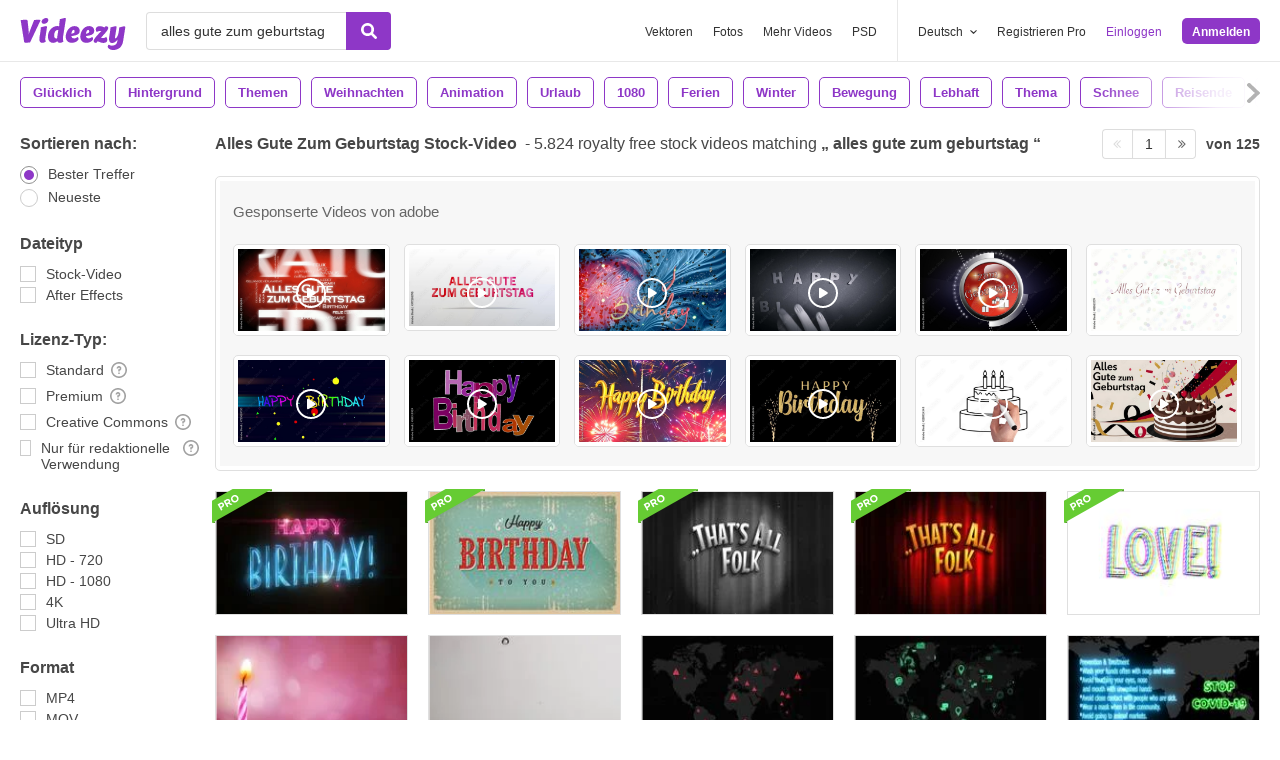

--- FILE ---
content_type: text/html; charset=utf-8
request_url: https://de.videezy.com/gratis-video/alles-gute-zum-geburtstag
body_size: 57101
content:
<!DOCTYPE html>
<!--[if lt IE 7]>      <html lang="de" xmlns:fb="http://developers.facebook.com/schema/" xmlns:og="http://opengraphprotocol.org/schema/" class="no-js lt-ie9 lt-ie8 lt-ie7"> <![endif]-->
<!--[if IE 7]>         <html lang="de" xmlns:fb="http://developers.facebook.com/schema/" xmlns:og="http://opengraphprotocol.org/schema/" class="no-js lt-ie9 lt-ie8"> <![endif]-->
<!--[if IE 8]>         <html lang="de" xmlns:fb="http://developers.facebook.com/schema/" xmlns:og="http://opengraphprotocol.org/schema/" class="no-js lt-ie9"> <![endif]-->
<!--[if IE 9]>         <html lang="de" xmlns:fb="http://developers.facebook.com/schema/" xmlns:og="http://opengraphprotocol.org/schema/" class="no-js ie9"> <![endif]-->
<!--[if gt IE 9]><!--> <html lang="de" xmlns:fb="http://developers.facebook.com/schema/" xmlns:og="http://opengraphprotocol.org/schema/" class="no-js"> <!--<![endif]-->
  <head>
	  <script type="text/javascript">window.country_code = "US";window.remote_ip_address = '18.117.9.92'</script>
              <!-- skipping hreflang -->

    
    <link rel="dns-prefetch" href="//static.videezy.com">
    <meta charset="utf-8">
    <meta http-equiv="X-UA-Compatible" content="IE=edge,chrome=1">
<script>window.NREUM||(NREUM={});NREUM.info={"beacon":"bam.nr-data.net","errorBeacon":"bam.nr-data.net","licenseKey":"NRJS-6fe743bca7c08af9706","applicationID":"1522058124","transactionName":"dlhbEktaXQ5XFx1DVVRFVg5cRh4RWgpF","queueTime":0,"applicationTime":307,"agent":""}</script>
<script>(window.NREUM||(NREUM={})).init={privacy:{cookies_enabled:true},ajax:{deny_list:["bam.nr-data.net"]},feature_flags:["soft_nav"],distributed_tracing:{enabled:true}};(window.NREUM||(NREUM={})).loader_config={agentID:"1588943734",accountID:"3265067",trustKey:"3265067",xpid:"VwQBVFZVDxABUVNQBwQPV1YF",licenseKey:"NRJS-6fe743bca7c08af9706",applicationID:"1522058124",browserID:"1588943734"};;/*! For license information please see nr-loader-spa-1.308.0.min.js.LICENSE.txt */
(()=>{var e,t,r={384:(e,t,r)=>{"use strict";r.d(t,{NT:()=>a,US:()=>u,Zm:()=>o,bQ:()=>d,dV:()=>c,pV:()=>l});var n=r(6154),i=r(1863),s=r(1910);const a={beacon:"bam.nr-data.net",errorBeacon:"bam.nr-data.net"};function o(){return n.gm.NREUM||(n.gm.NREUM={}),void 0===n.gm.newrelic&&(n.gm.newrelic=n.gm.NREUM),n.gm.NREUM}function c(){let e=o();return e.o||(e.o={ST:n.gm.setTimeout,SI:n.gm.setImmediate||n.gm.setInterval,CT:n.gm.clearTimeout,XHR:n.gm.XMLHttpRequest,REQ:n.gm.Request,EV:n.gm.Event,PR:n.gm.Promise,MO:n.gm.MutationObserver,FETCH:n.gm.fetch,WS:n.gm.WebSocket},(0,s.i)(...Object.values(e.o))),e}function d(e,t){let r=o();r.initializedAgents??={},t.initializedAt={ms:(0,i.t)(),date:new Date},r.initializedAgents[e]=t}function u(e,t){o()[e]=t}function l(){return function(){let e=o();const t=e.info||{};e.info={beacon:a.beacon,errorBeacon:a.errorBeacon,...t}}(),function(){let e=o();const t=e.init||{};e.init={...t}}(),c(),function(){let e=o();const t=e.loader_config||{};e.loader_config={...t}}(),o()}},782:(e,t,r)=>{"use strict";r.d(t,{T:()=>n});const n=r(860).K7.pageViewTiming},860:(e,t,r)=>{"use strict";r.d(t,{$J:()=>u,K7:()=>c,P3:()=>d,XX:()=>i,Yy:()=>o,df:()=>s,qY:()=>n,v4:()=>a});const n="events",i="jserrors",s="browser/blobs",a="rum",o="browser/logs",c={ajax:"ajax",genericEvents:"generic_events",jserrors:i,logging:"logging",metrics:"metrics",pageAction:"page_action",pageViewEvent:"page_view_event",pageViewTiming:"page_view_timing",sessionReplay:"session_replay",sessionTrace:"session_trace",softNav:"soft_navigations",spa:"spa"},d={[c.pageViewEvent]:1,[c.pageViewTiming]:2,[c.metrics]:3,[c.jserrors]:4,[c.spa]:5,[c.ajax]:6,[c.sessionTrace]:7,[c.softNav]:8,[c.sessionReplay]:9,[c.logging]:10,[c.genericEvents]:11},u={[c.pageViewEvent]:a,[c.pageViewTiming]:n,[c.ajax]:n,[c.spa]:n,[c.softNav]:n,[c.metrics]:i,[c.jserrors]:i,[c.sessionTrace]:s,[c.sessionReplay]:s,[c.logging]:o,[c.genericEvents]:"ins"}},944:(e,t,r)=>{"use strict";r.d(t,{R:()=>i});var n=r(3241);function i(e,t){"function"==typeof console.debug&&(console.debug("New Relic Warning: https://github.com/newrelic/newrelic-browser-agent/blob/main/docs/warning-codes.md#".concat(e),t),(0,n.W)({agentIdentifier:null,drained:null,type:"data",name:"warn",feature:"warn",data:{code:e,secondary:t}}))}},993:(e,t,r)=>{"use strict";r.d(t,{A$:()=>s,ET:()=>a,TZ:()=>o,p_:()=>i});var n=r(860);const i={ERROR:"ERROR",WARN:"WARN",INFO:"INFO",DEBUG:"DEBUG",TRACE:"TRACE"},s={OFF:0,ERROR:1,WARN:2,INFO:3,DEBUG:4,TRACE:5},a="log",o=n.K7.logging},1541:(e,t,r)=>{"use strict";r.d(t,{U:()=>i,f:()=>n});const n={MFE:"MFE",BA:"BA"};function i(e,t){if(2!==t?.harvestEndpointVersion)return{};const r=t.agentRef.runtime.appMetadata.agents[0].entityGuid;return e?{"source.id":e.id,"source.name":e.name,"source.type":e.type,"parent.id":e.parent?.id||r,"parent.type":e.parent?.type||n.BA}:{"entity.guid":r,appId:t.agentRef.info.applicationID}}},1687:(e,t,r)=>{"use strict";r.d(t,{Ak:()=>d,Ze:()=>h,x3:()=>u});var n=r(3241),i=r(7836),s=r(3606),a=r(860),o=r(2646);const c={};function d(e,t){const r={staged:!1,priority:a.P3[t]||0};l(e),c[e].get(t)||c[e].set(t,r)}function u(e,t){e&&c[e]&&(c[e].get(t)&&c[e].delete(t),p(e,t,!1),c[e].size&&f(e))}function l(e){if(!e)throw new Error("agentIdentifier required");c[e]||(c[e]=new Map)}function h(e="",t="feature",r=!1){if(l(e),!e||!c[e].get(t)||r)return p(e,t);c[e].get(t).staged=!0,f(e)}function f(e){const t=Array.from(c[e]);t.every(([e,t])=>t.staged)&&(t.sort((e,t)=>e[1].priority-t[1].priority),t.forEach(([t])=>{c[e].delete(t),p(e,t)}))}function p(e,t,r=!0){const a=e?i.ee.get(e):i.ee,c=s.i.handlers;if(!a.aborted&&a.backlog&&c){if((0,n.W)({agentIdentifier:e,type:"lifecycle",name:"drain",feature:t}),r){const e=a.backlog[t],r=c[t];if(r){for(let t=0;e&&t<e.length;++t)g(e[t],r);Object.entries(r).forEach(([e,t])=>{Object.values(t||{}).forEach(t=>{t[0]?.on&&t[0]?.context()instanceof o.y&&t[0].on(e,t[1])})})}}a.isolatedBacklog||delete c[t],a.backlog[t]=null,a.emit("drain-"+t,[])}}function g(e,t){var r=e[1];Object.values(t[r]||{}).forEach(t=>{var r=e[0];if(t[0]===r){var n=t[1],i=e[3],s=e[2];n.apply(i,s)}})}},1738:(e,t,r)=>{"use strict";r.d(t,{U:()=>f,Y:()=>h});var n=r(3241),i=r(9908),s=r(1863),a=r(944),o=r(5701),c=r(3969),d=r(8362),u=r(860),l=r(4261);function h(e,t,r,s){const h=s||r;!h||h[e]&&h[e]!==d.d.prototype[e]||(h[e]=function(){(0,i.p)(c.xV,["API/"+e+"/called"],void 0,u.K7.metrics,r.ee),(0,n.W)({agentIdentifier:r.agentIdentifier,drained:!!o.B?.[r.agentIdentifier],type:"data",name:"api",feature:l.Pl+e,data:{}});try{return t.apply(this,arguments)}catch(e){(0,a.R)(23,e)}})}function f(e,t,r,n,a){const o=e.info;null===r?delete o.jsAttributes[t]:o.jsAttributes[t]=r,(a||null===r)&&(0,i.p)(l.Pl+n,[(0,s.t)(),t,r],void 0,"session",e.ee)}},1741:(e,t,r)=>{"use strict";r.d(t,{W:()=>s});var n=r(944),i=r(4261);class s{#e(e,...t){if(this[e]!==s.prototype[e])return this[e](...t);(0,n.R)(35,e)}addPageAction(e,t){return this.#e(i.hG,e,t)}register(e){return this.#e(i.eY,e)}recordCustomEvent(e,t){return this.#e(i.fF,e,t)}setPageViewName(e,t){return this.#e(i.Fw,e,t)}setCustomAttribute(e,t,r){return this.#e(i.cD,e,t,r)}noticeError(e,t){return this.#e(i.o5,e,t)}setUserId(e,t=!1){return this.#e(i.Dl,e,t)}setApplicationVersion(e){return this.#e(i.nb,e)}setErrorHandler(e){return this.#e(i.bt,e)}addRelease(e,t){return this.#e(i.k6,e,t)}log(e,t){return this.#e(i.$9,e,t)}start(){return this.#e(i.d3)}finished(e){return this.#e(i.BL,e)}recordReplay(){return this.#e(i.CH)}pauseReplay(){return this.#e(i.Tb)}addToTrace(e){return this.#e(i.U2,e)}setCurrentRouteName(e){return this.#e(i.PA,e)}interaction(e){return this.#e(i.dT,e)}wrapLogger(e,t,r){return this.#e(i.Wb,e,t,r)}measure(e,t){return this.#e(i.V1,e,t)}consent(e){return this.#e(i.Pv,e)}}},1863:(e,t,r)=>{"use strict";function n(){return Math.floor(performance.now())}r.d(t,{t:()=>n})},1910:(e,t,r)=>{"use strict";r.d(t,{i:()=>s});var n=r(944);const i=new Map;function s(...e){return e.every(e=>{if(i.has(e))return i.get(e);const t="function"==typeof e?e.toString():"",r=t.includes("[native code]"),s=t.includes("nrWrapper");return r||s||(0,n.R)(64,e?.name||t),i.set(e,r),r})}},2555:(e,t,r)=>{"use strict";r.d(t,{D:()=>o,f:()=>a});var n=r(384),i=r(8122);const s={beacon:n.NT.beacon,errorBeacon:n.NT.errorBeacon,licenseKey:void 0,applicationID:void 0,sa:void 0,queueTime:void 0,applicationTime:void 0,ttGuid:void 0,user:void 0,account:void 0,product:void 0,extra:void 0,jsAttributes:{},userAttributes:void 0,atts:void 0,transactionName:void 0,tNamePlain:void 0};function a(e){try{return!!e.licenseKey&&!!e.errorBeacon&&!!e.applicationID}catch(e){return!1}}const o=e=>(0,i.a)(e,s)},2614:(e,t,r)=>{"use strict";r.d(t,{BB:()=>a,H3:()=>n,g:()=>d,iL:()=>c,tS:()=>o,uh:()=>i,wk:()=>s});const n="NRBA",i="SESSION",s=144e5,a=18e5,o={STARTED:"session-started",PAUSE:"session-pause",RESET:"session-reset",RESUME:"session-resume",UPDATE:"session-update"},c={SAME_TAB:"same-tab",CROSS_TAB:"cross-tab"},d={OFF:0,FULL:1,ERROR:2}},2646:(e,t,r)=>{"use strict";r.d(t,{y:()=>n});class n{constructor(e){this.contextId=e}}},2843:(e,t,r)=>{"use strict";r.d(t,{G:()=>s,u:()=>i});var n=r(3878);function i(e,t=!1,r,i){(0,n.DD)("visibilitychange",function(){if(t)return void("hidden"===document.visibilityState&&e());e(document.visibilityState)},r,i)}function s(e,t,r){(0,n.sp)("pagehide",e,t,r)}},3241:(e,t,r)=>{"use strict";r.d(t,{W:()=>s});var n=r(6154);const i="newrelic";function s(e={}){try{n.gm.dispatchEvent(new CustomEvent(i,{detail:e}))}catch(e){}}},3304:(e,t,r)=>{"use strict";r.d(t,{A:()=>s});var n=r(7836);const i=()=>{const e=new WeakSet;return(t,r)=>{if("object"==typeof r&&null!==r){if(e.has(r))return;e.add(r)}return r}};function s(e){try{return JSON.stringify(e,i())??""}catch(e){try{n.ee.emit("internal-error",[e])}catch(e){}return""}}},3333:(e,t,r)=>{"use strict";r.d(t,{$v:()=>u,TZ:()=>n,Xh:()=>c,Zp:()=>i,kd:()=>d,mq:()=>o,nf:()=>a,qN:()=>s});const n=r(860).K7.genericEvents,i=["auxclick","click","copy","keydown","paste","scrollend"],s=["focus","blur"],a=4,o=1e3,c=2e3,d=["PageAction","UserAction","BrowserPerformance"],u={RESOURCES:"experimental.resources",REGISTER:"register"}},3434:(e,t,r)=>{"use strict";r.d(t,{Jt:()=>s,YM:()=>d});var n=r(7836),i=r(5607);const s="nr@original:".concat(i.W),a=50;var o=Object.prototype.hasOwnProperty,c=!1;function d(e,t){return e||(e=n.ee),r.inPlace=function(e,t,n,i,s){n||(n="");const a="-"===n.charAt(0);for(let o=0;o<t.length;o++){const c=t[o],d=e[c];l(d)||(e[c]=r(d,a?c+n:n,i,c,s))}},r.flag=s,r;function r(t,r,n,c,d){return l(t)?t:(r||(r=""),nrWrapper[s]=t,function(e,t,r){if(Object.defineProperty&&Object.keys)try{return Object.keys(e).forEach(function(r){Object.defineProperty(t,r,{get:function(){return e[r]},set:function(t){return e[r]=t,t}})}),t}catch(e){u([e],r)}for(var n in e)o.call(e,n)&&(t[n]=e[n])}(t,nrWrapper,e),nrWrapper);function nrWrapper(){var s,o,l,h;let f;try{o=this,s=[...arguments],l="function"==typeof n?n(s,o):n||{}}catch(t){u([t,"",[s,o,c],l],e)}i(r+"start",[s,o,c],l,d);const p=performance.now();let g;try{return h=t.apply(o,s),g=performance.now(),h}catch(e){throw g=performance.now(),i(r+"err",[s,o,e],l,d),f=e,f}finally{const e=g-p,t={start:p,end:g,duration:e,isLongTask:e>=a,methodName:c,thrownError:f};t.isLongTask&&i("long-task",[t,o],l,d),i(r+"end",[s,o,h],l,d)}}}function i(r,n,i,s){if(!c||t){var a=c;c=!0;try{e.emit(r,n,i,t,s)}catch(t){u([t,r,n,i],e)}c=a}}}function u(e,t){t||(t=n.ee);try{t.emit("internal-error",e)}catch(e){}}function l(e){return!(e&&"function"==typeof e&&e.apply&&!e[s])}},3606:(e,t,r)=>{"use strict";r.d(t,{i:()=>s});var n=r(9908);s.on=a;var i=s.handlers={};function s(e,t,r,s){a(s||n.d,i,e,t,r)}function a(e,t,r,i,s){s||(s="feature"),e||(e=n.d);var a=t[s]=t[s]||{};(a[r]=a[r]||[]).push([e,i])}},3738:(e,t,r)=>{"use strict";r.d(t,{He:()=>i,Kp:()=>o,Lc:()=>d,Rz:()=>u,TZ:()=>n,bD:()=>s,d3:()=>a,jx:()=>l,sl:()=>h,uP:()=>c});const n=r(860).K7.sessionTrace,i="bstResource",s="resource",a="-start",o="-end",c="fn"+a,d="fn"+o,u="pushState",l=1e3,h=3e4},3785:(e,t,r)=>{"use strict";r.d(t,{R:()=>c,b:()=>d});var n=r(9908),i=r(1863),s=r(860),a=r(3969),o=r(993);function c(e,t,r={},c=o.p_.INFO,d=!0,u,l=(0,i.t)()){(0,n.p)(a.xV,["API/logging/".concat(c.toLowerCase(),"/called")],void 0,s.K7.metrics,e),(0,n.p)(o.ET,[l,t,r,c,d,u],void 0,s.K7.logging,e)}function d(e){return"string"==typeof e&&Object.values(o.p_).some(t=>t===e.toUpperCase().trim())}},3878:(e,t,r)=>{"use strict";function n(e,t){return{capture:e,passive:!1,signal:t}}function i(e,t,r=!1,i){window.addEventListener(e,t,n(r,i))}function s(e,t,r=!1,i){document.addEventListener(e,t,n(r,i))}r.d(t,{DD:()=>s,jT:()=>n,sp:()=>i})},3962:(e,t,r)=>{"use strict";r.d(t,{AM:()=>a,O2:()=>l,OV:()=>s,Qu:()=>h,TZ:()=>c,ih:()=>f,pP:()=>o,t1:()=>u,tC:()=>i,wD:()=>d});var n=r(860);const i=["click","keydown","submit"],s="popstate",a="api",o="initialPageLoad",c=n.K7.softNav,d=5e3,u=500,l={INITIAL_PAGE_LOAD:"",ROUTE_CHANGE:1,UNSPECIFIED:2},h={INTERACTION:1,AJAX:2,CUSTOM_END:3,CUSTOM_TRACER:4},f={IP:"in progress",PF:"pending finish",FIN:"finished",CAN:"cancelled"}},3969:(e,t,r)=>{"use strict";r.d(t,{TZ:()=>n,XG:()=>o,rs:()=>i,xV:()=>a,z_:()=>s});const n=r(860).K7.metrics,i="sm",s="cm",a="storeSupportabilityMetrics",o="storeEventMetrics"},4234:(e,t,r)=>{"use strict";r.d(t,{W:()=>s});var n=r(7836),i=r(1687);class s{constructor(e,t){this.agentIdentifier=e,this.ee=n.ee.get(e),this.featureName=t,this.blocked=!1}deregisterDrain(){(0,i.x3)(this.agentIdentifier,this.featureName)}}},4261:(e,t,r)=>{"use strict";r.d(t,{$9:()=>u,BL:()=>c,CH:()=>p,Dl:()=>R,Fw:()=>w,PA:()=>v,Pl:()=>n,Pv:()=>A,Tb:()=>h,U2:()=>a,V1:()=>E,Wb:()=>T,bt:()=>y,cD:()=>b,d3:()=>x,dT:()=>d,eY:()=>g,fF:()=>f,hG:()=>s,hw:()=>i,k6:()=>o,nb:()=>m,o5:()=>l});const n="api-",i=n+"ixn-",s="addPageAction",a="addToTrace",o="addRelease",c="finished",d="interaction",u="log",l="noticeError",h="pauseReplay",f="recordCustomEvent",p="recordReplay",g="register",m="setApplicationVersion",v="setCurrentRouteName",b="setCustomAttribute",y="setErrorHandler",w="setPageViewName",R="setUserId",x="start",T="wrapLogger",E="measure",A="consent"},5205:(e,t,r)=>{"use strict";r.d(t,{j:()=>S});var n=r(384),i=r(1741);var s=r(2555),a=r(3333);const o=e=>{if(!e||"string"!=typeof e)return!1;try{document.createDocumentFragment().querySelector(e)}catch{return!1}return!0};var c=r(2614),d=r(944),u=r(8122);const l="[data-nr-mask]",h=e=>(0,u.a)(e,(()=>{const e={feature_flags:[],experimental:{allow_registered_children:!1,resources:!1},mask_selector:"*",block_selector:"[data-nr-block]",mask_input_options:{color:!1,date:!1,"datetime-local":!1,email:!1,month:!1,number:!1,range:!1,search:!1,tel:!1,text:!1,time:!1,url:!1,week:!1,textarea:!1,select:!1,password:!0}};return{ajax:{deny_list:void 0,block_internal:!0,enabled:!0,autoStart:!0},api:{get allow_registered_children(){return e.feature_flags.includes(a.$v.REGISTER)||e.experimental.allow_registered_children},set allow_registered_children(t){e.experimental.allow_registered_children=t},duplicate_registered_data:!1},browser_consent_mode:{enabled:!1},distributed_tracing:{enabled:void 0,exclude_newrelic_header:void 0,cors_use_newrelic_header:void 0,cors_use_tracecontext_headers:void 0,allowed_origins:void 0},get feature_flags(){return e.feature_flags},set feature_flags(t){e.feature_flags=t},generic_events:{enabled:!0,autoStart:!0},harvest:{interval:30},jserrors:{enabled:!0,autoStart:!0},logging:{enabled:!0,autoStart:!0},metrics:{enabled:!0,autoStart:!0},obfuscate:void 0,page_action:{enabled:!0},page_view_event:{enabled:!0,autoStart:!0},page_view_timing:{enabled:!0,autoStart:!0},performance:{capture_marks:!1,capture_measures:!1,capture_detail:!0,resources:{get enabled(){return e.feature_flags.includes(a.$v.RESOURCES)||e.experimental.resources},set enabled(t){e.experimental.resources=t},asset_types:[],first_party_domains:[],ignore_newrelic:!0}},privacy:{cookies_enabled:!0},proxy:{assets:void 0,beacon:void 0},session:{expiresMs:c.wk,inactiveMs:c.BB},session_replay:{autoStart:!0,enabled:!1,preload:!1,sampling_rate:10,error_sampling_rate:100,collect_fonts:!1,inline_images:!1,fix_stylesheets:!0,mask_all_inputs:!0,get mask_text_selector(){return e.mask_selector},set mask_text_selector(t){o(t)?e.mask_selector="".concat(t,",").concat(l):""===t||null===t?e.mask_selector=l:(0,d.R)(5,t)},get block_class(){return"nr-block"},get ignore_class(){return"nr-ignore"},get mask_text_class(){return"nr-mask"},get block_selector(){return e.block_selector},set block_selector(t){o(t)?e.block_selector+=",".concat(t):""!==t&&(0,d.R)(6,t)},get mask_input_options(){return e.mask_input_options},set mask_input_options(t){t&&"object"==typeof t?e.mask_input_options={...t,password:!0}:(0,d.R)(7,t)}},session_trace:{enabled:!0,autoStart:!0},soft_navigations:{enabled:!0,autoStart:!0},spa:{enabled:!0,autoStart:!0},ssl:void 0,user_actions:{enabled:!0,elementAttributes:["id","className","tagName","type"]}}})());var f=r(6154),p=r(9324);let g=0;const m={buildEnv:p.F3,distMethod:p.Xs,version:p.xv,originTime:f.WN},v={consented:!1},b={appMetadata:{},get consented(){return this.session?.state?.consent||v.consented},set consented(e){v.consented=e},customTransaction:void 0,denyList:void 0,disabled:!1,harvester:void 0,isolatedBacklog:!1,isRecording:!1,loaderType:void 0,maxBytes:3e4,obfuscator:void 0,onerror:void 0,ptid:void 0,releaseIds:{},session:void 0,timeKeeper:void 0,registeredEntities:[],jsAttributesMetadata:{bytes:0},get harvestCount(){return++g}},y=e=>{const t=(0,u.a)(e,b),r=Object.keys(m).reduce((e,t)=>(e[t]={value:m[t],writable:!1,configurable:!0,enumerable:!0},e),{});return Object.defineProperties(t,r)};var w=r(5701);const R=e=>{const t=e.startsWith("http");e+="/",r.p=t?e:"https://"+e};var x=r(7836),T=r(3241);const E={accountID:void 0,trustKey:void 0,agentID:void 0,licenseKey:void 0,applicationID:void 0,xpid:void 0},A=e=>(0,u.a)(e,E),_=new Set;function S(e,t={},r,a){let{init:o,info:c,loader_config:d,runtime:u={},exposed:l=!0}=t;if(!c){const e=(0,n.pV)();o=e.init,c=e.info,d=e.loader_config}e.init=h(o||{}),e.loader_config=A(d||{}),c.jsAttributes??={},f.bv&&(c.jsAttributes.isWorker=!0),e.info=(0,s.D)(c);const p=e.init,g=[c.beacon,c.errorBeacon];_.has(e.agentIdentifier)||(p.proxy.assets&&(R(p.proxy.assets),g.push(p.proxy.assets)),p.proxy.beacon&&g.push(p.proxy.beacon),e.beacons=[...g],function(e){const t=(0,n.pV)();Object.getOwnPropertyNames(i.W.prototype).forEach(r=>{const n=i.W.prototype[r];if("function"!=typeof n||"constructor"===n)return;let s=t[r];e[r]&&!1!==e.exposed&&"micro-agent"!==e.runtime?.loaderType&&(t[r]=(...t)=>{const n=e[r](...t);return s?s(...t):n})})}(e),(0,n.US)("activatedFeatures",w.B)),u.denyList=[...p.ajax.deny_list||[],...p.ajax.block_internal?g:[]],u.ptid=e.agentIdentifier,u.loaderType=r,e.runtime=y(u),_.has(e.agentIdentifier)||(e.ee=x.ee.get(e.agentIdentifier),e.exposed=l,(0,T.W)({agentIdentifier:e.agentIdentifier,drained:!!w.B?.[e.agentIdentifier],type:"lifecycle",name:"initialize",feature:void 0,data:e.config})),_.add(e.agentIdentifier)}},5270:(e,t,r)=>{"use strict";r.d(t,{Aw:()=>a,SR:()=>s,rF:()=>o});var n=r(384),i=r(7767);function s(e){return!!(0,n.dV)().o.MO&&(0,i.V)(e)&&!0===e?.session_trace.enabled}function a(e){return!0===e?.session_replay.preload&&s(e)}function o(e,t){try{if("string"==typeof t?.type){if("password"===t.type.toLowerCase())return"*".repeat(e?.length||0);if(void 0!==t?.dataset?.nrUnmask||t?.classList?.contains("nr-unmask"))return e}}catch(e){}return"string"==typeof e?e.replace(/[\S]/g,"*"):"*".repeat(e?.length||0)}},5289:(e,t,r)=>{"use strict";r.d(t,{GG:()=>a,Qr:()=>c,sB:()=>o});var n=r(3878),i=r(6389);function s(){return"undefined"==typeof document||"complete"===document.readyState}function a(e,t){if(s())return e();const r=(0,i.J)(e),a=setInterval(()=>{s()&&(clearInterval(a),r())},500);(0,n.sp)("load",r,t)}function o(e){if(s())return e();(0,n.DD)("DOMContentLoaded",e)}function c(e){if(s())return e();(0,n.sp)("popstate",e)}},5607:(e,t,r)=>{"use strict";r.d(t,{W:()=>n});const n=(0,r(9566).bz)()},5701:(e,t,r)=>{"use strict";r.d(t,{B:()=>s,t:()=>a});var n=r(3241);const i=new Set,s={};function a(e,t){const r=t.agentIdentifier;s[r]??={},e&&"object"==typeof e&&(i.has(r)||(t.ee.emit("rumresp",[e]),s[r]=e,i.add(r),(0,n.W)({agentIdentifier:r,loaded:!0,drained:!0,type:"lifecycle",name:"load",feature:void 0,data:e})))}},6154:(e,t,r)=>{"use strict";r.d(t,{OF:()=>d,RI:()=>i,WN:()=>h,bv:()=>s,eN:()=>f,gm:()=>a,lR:()=>l,m:()=>c,mw:()=>o,sb:()=>u});var n=r(1863);const i="undefined"!=typeof window&&!!window.document,s="undefined"!=typeof WorkerGlobalScope&&("undefined"!=typeof self&&self instanceof WorkerGlobalScope&&self.navigator instanceof WorkerNavigator||"undefined"!=typeof globalThis&&globalThis instanceof WorkerGlobalScope&&globalThis.navigator instanceof WorkerNavigator),a=i?window:"undefined"!=typeof WorkerGlobalScope&&("undefined"!=typeof self&&self instanceof WorkerGlobalScope&&self||"undefined"!=typeof globalThis&&globalThis instanceof WorkerGlobalScope&&globalThis),o=Boolean("hidden"===a?.document?.visibilityState),c=""+a?.location,d=/iPad|iPhone|iPod/.test(a.navigator?.userAgent),u=d&&"undefined"==typeof SharedWorker,l=(()=>{const e=a.navigator?.userAgent?.match(/Firefox[/\s](\d+\.\d+)/);return Array.isArray(e)&&e.length>=2?+e[1]:0})(),h=Date.now()-(0,n.t)(),f=()=>"undefined"!=typeof PerformanceNavigationTiming&&a?.performance?.getEntriesByType("navigation")?.[0]?.responseStart},6344:(e,t,r)=>{"use strict";r.d(t,{BB:()=>u,Qb:()=>l,TZ:()=>i,Ug:()=>a,Vh:()=>s,_s:()=>o,bc:()=>d,yP:()=>c});var n=r(2614);const i=r(860).K7.sessionReplay,s="errorDuringReplay",a=.12,o={DomContentLoaded:0,Load:1,FullSnapshot:2,IncrementalSnapshot:3,Meta:4,Custom:5},c={[n.g.ERROR]:15e3,[n.g.FULL]:3e5,[n.g.OFF]:0},d={RESET:{message:"Session was reset",sm:"Reset"},IMPORT:{message:"Recorder failed to import",sm:"Import"},TOO_MANY:{message:"429: Too Many Requests",sm:"Too-Many"},TOO_BIG:{message:"Payload was too large",sm:"Too-Big"},CROSS_TAB:{message:"Session Entity was set to OFF on another tab",sm:"Cross-Tab"},ENTITLEMENTS:{message:"Session Replay is not allowed and will not be started",sm:"Entitlement"}},u=5e3,l={API:"api",RESUME:"resume",SWITCH_TO_FULL:"switchToFull",INITIALIZE:"initialize",PRELOAD:"preload"}},6389:(e,t,r)=>{"use strict";function n(e,t=500,r={}){const n=r?.leading||!1;let i;return(...r)=>{n&&void 0===i&&(e.apply(this,r),i=setTimeout(()=>{i=clearTimeout(i)},t)),n||(clearTimeout(i),i=setTimeout(()=>{e.apply(this,r)},t))}}function i(e){let t=!1;return(...r)=>{t||(t=!0,e.apply(this,r))}}r.d(t,{J:()=>i,s:()=>n})},6630:(e,t,r)=>{"use strict";r.d(t,{T:()=>n});const n=r(860).K7.pageViewEvent},6774:(e,t,r)=>{"use strict";r.d(t,{T:()=>n});const n=r(860).K7.jserrors},7295:(e,t,r)=>{"use strict";r.d(t,{Xv:()=>a,gX:()=>i,iW:()=>s});var n=[];function i(e){if(!e||s(e))return!1;if(0===n.length)return!0;if("*"===n[0].hostname)return!1;for(var t=0;t<n.length;t++){var r=n[t];if(r.hostname.test(e.hostname)&&r.pathname.test(e.pathname))return!1}return!0}function s(e){return void 0===e.hostname}function a(e){if(n=[],e&&e.length)for(var t=0;t<e.length;t++){let r=e[t];if(!r)continue;if("*"===r)return void(n=[{hostname:"*"}]);0===r.indexOf("http://")?r=r.substring(7):0===r.indexOf("https://")&&(r=r.substring(8));const i=r.indexOf("/");let s,a;i>0?(s=r.substring(0,i),a=r.substring(i)):(s=r,a="*");let[c]=s.split(":");n.push({hostname:o(c),pathname:o(a,!0)})}}function o(e,t=!1){const r=e.replace(/[.+?^${}()|[\]\\]/g,e=>"\\"+e).replace(/\*/g,".*?");return new RegExp((t?"^":"")+r+"$")}},7485:(e,t,r)=>{"use strict";r.d(t,{D:()=>i});var n=r(6154);function i(e){if(0===(e||"").indexOf("data:"))return{protocol:"data"};try{const t=new URL(e,location.href),r={port:t.port,hostname:t.hostname,pathname:t.pathname,search:t.search,protocol:t.protocol.slice(0,t.protocol.indexOf(":")),sameOrigin:t.protocol===n.gm?.location?.protocol&&t.host===n.gm?.location?.host};return r.port&&""!==r.port||("http:"===t.protocol&&(r.port="80"),"https:"===t.protocol&&(r.port="443")),r.pathname&&""!==r.pathname?r.pathname.startsWith("/")||(r.pathname="/".concat(r.pathname)):r.pathname="/",r}catch(e){return{}}}},7699:(e,t,r)=>{"use strict";r.d(t,{It:()=>s,KC:()=>o,No:()=>i,qh:()=>a});var n=r(860);const i=16e3,s=1e6,a="SESSION_ERROR",o={[n.K7.logging]:!0,[n.K7.genericEvents]:!1,[n.K7.jserrors]:!1,[n.K7.ajax]:!1}},7767:(e,t,r)=>{"use strict";r.d(t,{V:()=>i});var n=r(6154);const i=e=>n.RI&&!0===e?.privacy.cookies_enabled},7836:(e,t,r)=>{"use strict";r.d(t,{P:()=>o,ee:()=>c});var n=r(384),i=r(8990),s=r(2646),a=r(5607);const o="nr@context:".concat(a.W),c=function e(t,r){var n={},a={},u={},l=!1;try{l=16===r.length&&d.initializedAgents?.[r]?.runtime.isolatedBacklog}catch(e){}var h={on:p,addEventListener:p,removeEventListener:function(e,t){var r=n[e];if(!r)return;for(var i=0;i<r.length;i++)r[i]===t&&r.splice(i,1)},emit:function(e,r,n,i,s){!1!==s&&(s=!0);if(c.aborted&&!i)return;t&&s&&t.emit(e,r,n);var o=f(n);g(e).forEach(e=>{e.apply(o,r)});var d=v()[a[e]];d&&d.push([h,e,r,o]);return o},get:m,listeners:g,context:f,buffer:function(e,t){const r=v();if(t=t||"feature",h.aborted)return;Object.entries(e||{}).forEach(([e,n])=>{a[n]=t,t in r||(r[t]=[])})},abort:function(){h._aborted=!0,Object.keys(h.backlog).forEach(e=>{delete h.backlog[e]})},isBuffering:function(e){return!!v()[a[e]]},debugId:r,backlog:l?{}:t&&"object"==typeof t.backlog?t.backlog:{},isolatedBacklog:l};return Object.defineProperty(h,"aborted",{get:()=>{let e=h._aborted||!1;return e||(t&&(e=t.aborted),e)}}),h;function f(e){return e&&e instanceof s.y?e:e?(0,i.I)(e,o,()=>new s.y(o)):new s.y(o)}function p(e,t){n[e]=g(e).concat(t)}function g(e){return n[e]||[]}function m(t){return u[t]=u[t]||e(h,t)}function v(){return h.backlog}}(void 0,"globalEE"),d=(0,n.Zm)();d.ee||(d.ee=c)},8122:(e,t,r)=>{"use strict";r.d(t,{a:()=>i});var n=r(944);function i(e,t){try{if(!e||"object"!=typeof e)return(0,n.R)(3);if(!t||"object"!=typeof t)return(0,n.R)(4);const r=Object.create(Object.getPrototypeOf(t),Object.getOwnPropertyDescriptors(t)),s=0===Object.keys(r).length?e:r;for(let a in s)if(void 0!==e[a])try{if(null===e[a]){r[a]=null;continue}Array.isArray(e[a])&&Array.isArray(t[a])?r[a]=Array.from(new Set([...e[a],...t[a]])):"object"==typeof e[a]&&"object"==typeof t[a]?r[a]=i(e[a],t[a]):r[a]=e[a]}catch(e){r[a]||(0,n.R)(1,e)}return r}catch(e){(0,n.R)(2,e)}}},8139:(e,t,r)=>{"use strict";r.d(t,{u:()=>h});var n=r(7836),i=r(3434),s=r(8990),a=r(6154);const o={},c=a.gm.XMLHttpRequest,d="addEventListener",u="removeEventListener",l="nr@wrapped:".concat(n.P);function h(e){var t=function(e){return(e||n.ee).get("events")}(e);if(o[t.debugId]++)return t;o[t.debugId]=1;var r=(0,i.YM)(t,!0);function h(e){r.inPlace(e,[d,u],"-",p)}function p(e,t){return e[1]}return"getPrototypeOf"in Object&&(a.RI&&f(document,h),c&&f(c.prototype,h),f(a.gm,h)),t.on(d+"-start",function(e,t){var n=e[1];if(null!==n&&("function"==typeof n||"object"==typeof n)&&"newrelic"!==e[0]){var i=(0,s.I)(n,l,function(){var e={object:function(){if("function"!=typeof n.handleEvent)return;return n.handleEvent.apply(n,arguments)},function:n}[typeof n];return e?r(e,"fn-",null,e.name||"anonymous"):n});this.wrapped=e[1]=i}}),t.on(u+"-start",function(e){e[1]=this.wrapped||e[1]}),t}function f(e,t,...r){let n=e;for(;"object"==typeof n&&!Object.prototype.hasOwnProperty.call(n,d);)n=Object.getPrototypeOf(n);n&&t(n,...r)}},8362:(e,t,r)=>{"use strict";r.d(t,{d:()=>s});var n=r(9566),i=r(1741);class s extends i.W{agentIdentifier=(0,n.LA)(16)}},8374:(e,t,r)=>{r.nc=(()=>{try{return document?.currentScript?.nonce}catch(e){}return""})()},8990:(e,t,r)=>{"use strict";r.d(t,{I:()=>i});var n=Object.prototype.hasOwnProperty;function i(e,t,r){if(n.call(e,t))return e[t];var i=r();if(Object.defineProperty&&Object.keys)try{return Object.defineProperty(e,t,{value:i,writable:!0,enumerable:!1}),i}catch(e){}return e[t]=i,i}},9119:(e,t,r)=>{"use strict";r.d(t,{L:()=>s});var n=/([^?#]*)[^#]*(#[^?]*|$).*/,i=/([^?#]*)().*/;function s(e,t){return e?e.replace(t?n:i,"$1$2"):e}},9300:(e,t,r)=>{"use strict";r.d(t,{T:()=>n});const n=r(860).K7.ajax},9324:(e,t,r)=>{"use strict";r.d(t,{AJ:()=>a,F3:()=>i,Xs:()=>s,Yq:()=>o,xv:()=>n});const n="1.308.0",i="PROD",s="CDN",a="@newrelic/rrweb",o="1.0.1"},9566:(e,t,r)=>{"use strict";r.d(t,{LA:()=>o,ZF:()=>c,bz:()=>a,el:()=>d});var n=r(6154);const i="xxxxxxxx-xxxx-4xxx-yxxx-xxxxxxxxxxxx";function s(e,t){return e?15&e[t]:16*Math.random()|0}function a(){const e=n.gm?.crypto||n.gm?.msCrypto;let t,r=0;return e&&e.getRandomValues&&(t=e.getRandomValues(new Uint8Array(30))),i.split("").map(e=>"x"===e?s(t,r++).toString(16):"y"===e?(3&s()|8).toString(16):e).join("")}function o(e){const t=n.gm?.crypto||n.gm?.msCrypto;let r,i=0;t&&t.getRandomValues&&(r=t.getRandomValues(new Uint8Array(e)));const a=[];for(var o=0;o<e;o++)a.push(s(r,i++).toString(16));return a.join("")}function c(){return o(16)}function d(){return o(32)}},9908:(e,t,r)=>{"use strict";r.d(t,{d:()=>n,p:()=>i});var n=r(7836).ee.get("handle");function i(e,t,r,i,s){s?(s.buffer([e],i),s.emit(e,t,r)):(n.buffer([e],i),n.emit(e,t,r))}}},n={};function i(e){var t=n[e];if(void 0!==t)return t.exports;var s=n[e]={exports:{}};return r[e](s,s.exports,i),s.exports}i.m=r,i.d=(e,t)=>{for(var r in t)i.o(t,r)&&!i.o(e,r)&&Object.defineProperty(e,r,{enumerable:!0,get:t[r]})},i.f={},i.e=e=>Promise.all(Object.keys(i.f).reduce((t,r)=>(i.f[r](e,t),t),[])),i.u=e=>({212:"nr-spa-compressor",249:"nr-spa-recorder",478:"nr-spa"}[e]+"-1.308.0.min.js"),i.o=(e,t)=>Object.prototype.hasOwnProperty.call(e,t),e={},t="NRBA-1.308.0.PROD:",i.l=(r,n,s,a)=>{if(e[r])e[r].push(n);else{var o,c;if(void 0!==s)for(var d=document.getElementsByTagName("script"),u=0;u<d.length;u++){var l=d[u];if(l.getAttribute("src")==r||l.getAttribute("data-webpack")==t+s){o=l;break}}if(!o){c=!0;var h={478:"sha512-RSfSVnmHk59T/uIPbdSE0LPeqcEdF4/+XhfJdBuccH5rYMOEZDhFdtnh6X6nJk7hGpzHd9Ujhsy7lZEz/ORYCQ==",249:"sha512-ehJXhmntm85NSqW4MkhfQqmeKFulra3klDyY0OPDUE+sQ3GokHlPh1pmAzuNy//3j4ac6lzIbmXLvGQBMYmrkg==",212:"sha512-B9h4CR46ndKRgMBcK+j67uSR2RCnJfGefU+A7FrgR/k42ovXy5x/MAVFiSvFxuVeEk/pNLgvYGMp1cBSK/G6Fg=="};(o=document.createElement("script")).charset="utf-8",i.nc&&o.setAttribute("nonce",i.nc),o.setAttribute("data-webpack",t+s),o.src=r,0!==o.src.indexOf(window.location.origin+"/")&&(o.crossOrigin="anonymous"),h[a]&&(o.integrity=h[a])}e[r]=[n];var f=(t,n)=>{o.onerror=o.onload=null,clearTimeout(p);var i=e[r];if(delete e[r],o.parentNode&&o.parentNode.removeChild(o),i&&i.forEach(e=>e(n)),t)return t(n)},p=setTimeout(f.bind(null,void 0,{type:"timeout",target:o}),12e4);o.onerror=f.bind(null,o.onerror),o.onload=f.bind(null,o.onload),c&&document.head.appendChild(o)}},i.r=e=>{"undefined"!=typeof Symbol&&Symbol.toStringTag&&Object.defineProperty(e,Symbol.toStringTag,{value:"Module"}),Object.defineProperty(e,"__esModule",{value:!0})},i.p="https://js-agent.newrelic.com/",(()=>{var e={38:0,788:0};i.f.j=(t,r)=>{var n=i.o(e,t)?e[t]:void 0;if(0!==n)if(n)r.push(n[2]);else{var s=new Promise((r,i)=>n=e[t]=[r,i]);r.push(n[2]=s);var a=i.p+i.u(t),o=new Error;i.l(a,r=>{if(i.o(e,t)&&(0!==(n=e[t])&&(e[t]=void 0),n)){var s=r&&("load"===r.type?"missing":r.type),a=r&&r.target&&r.target.src;o.message="Loading chunk "+t+" failed: ("+s+": "+a+")",o.name="ChunkLoadError",o.type=s,o.request=a,n[1](o)}},"chunk-"+t,t)}};var t=(t,r)=>{var n,s,[a,o,c]=r,d=0;if(a.some(t=>0!==e[t])){for(n in o)i.o(o,n)&&(i.m[n]=o[n]);if(c)c(i)}for(t&&t(r);d<a.length;d++)s=a[d],i.o(e,s)&&e[s]&&e[s][0](),e[s]=0},r=self["webpackChunk:NRBA-1.308.0.PROD"]=self["webpackChunk:NRBA-1.308.0.PROD"]||[];r.forEach(t.bind(null,0)),r.push=t.bind(null,r.push.bind(r))})(),(()=>{"use strict";i(8374);var e=i(8362),t=i(860);const r=Object.values(t.K7);var n=i(5205);var s=i(9908),a=i(1863),o=i(4261),c=i(1738);var d=i(1687),u=i(4234),l=i(5289),h=i(6154),f=i(944),p=i(5270),g=i(7767),m=i(6389),v=i(7699);class b extends u.W{constructor(e,t){super(e.agentIdentifier,t),this.agentRef=e,this.abortHandler=void 0,this.featAggregate=void 0,this.loadedSuccessfully=void 0,this.onAggregateImported=new Promise(e=>{this.loadedSuccessfully=e}),this.deferred=Promise.resolve(),!1===e.init[this.featureName].autoStart?this.deferred=new Promise((t,r)=>{this.ee.on("manual-start-all",(0,m.J)(()=>{(0,d.Ak)(e.agentIdentifier,this.featureName),t()}))}):(0,d.Ak)(e.agentIdentifier,t)}importAggregator(e,t,r={}){if(this.featAggregate)return;const n=async()=>{let n;await this.deferred;try{if((0,g.V)(e.init)){const{setupAgentSession:t}=await i.e(478).then(i.bind(i,8766));n=t(e)}}catch(e){(0,f.R)(20,e),this.ee.emit("internal-error",[e]),(0,s.p)(v.qh,[e],void 0,this.featureName,this.ee)}try{if(!this.#t(this.featureName,n,e.init))return(0,d.Ze)(this.agentIdentifier,this.featureName),void this.loadedSuccessfully(!1);const{Aggregate:i}=await t();this.featAggregate=new i(e,r),e.runtime.harvester.initializedAggregates.push(this.featAggregate),this.loadedSuccessfully(!0)}catch(e){(0,f.R)(34,e),this.abortHandler?.(),(0,d.Ze)(this.agentIdentifier,this.featureName,!0),this.loadedSuccessfully(!1),this.ee&&this.ee.abort()}};h.RI?(0,l.GG)(()=>n(),!0):n()}#t(e,r,n){if(this.blocked)return!1;switch(e){case t.K7.sessionReplay:return(0,p.SR)(n)&&!!r;case t.K7.sessionTrace:return!!r;default:return!0}}}var y=i(6630),w=i(2614),R=i(3241);class x extends b{static featureName=y.T;constructor(e){var t;super(e,y.T),this.setupInspectionEvents(e.agentIdentifier),t=e,(0,c.Y)(o.Fw,function(e,r){"string"==typeof e&&("/"!==e.charAt(0)&&(e="/"+e),t.runtime.customTransaction=(r||"http://custom.transaction")+e,(0,s.p)(o.Pl+o.Fw,[(0,a.t)()],void 0,void 0,t.ee))},t),this.importAggregator(e,()=>i.e(478).then(i.bind(i,2467)))}setupInspectionEvents(e){const t=(t,r)=>{t&&(0,R.W)({agentIdentifier:e,timeStamp:t.timeStamp,loaded:"complete"===t.target.readyState,type:"window",name:r,data:t.target.location+""})};(0,l.sB)(e=>{t(e,"DOMContentLoaded")}),(0,l.GG)(e=>{t(e,"load")}),(0,l.Qr)(e=>{t(e,"navigate")}),this.ee.on(w.tS.UPDATE,(t,r)=>{(0,R.W)({agentIdentifier:e,type:"lifecycle",name:"session",data:r})})}}var T=i(384);class E extends e.d{constructor(e){var t;(super(),h.gm)?(this.features={},(0,T.bQ)(this.agentIdentifier,this),this.desiredFeatures=new Set(e.features||[]),this.desiredFeatures.add(x),(0,n.j)(this,e,e.loaderType||"agent"),t=this,(0,c.Y)(o.cD,function(e,r,n=!1){if("string"==typeof e){if(["string","number","boolean"].includes(typeof r)||null===r)return(0,c.U)(t,e,r,o.cD,n);(0,f.R)(40,typeof r)}else(0,f.R)(39,typeof e)},t),function(e){(0,c.Y)(o.Dl,function(t,r=!1){if("string"!=typeof t&&null!==t)return void(0,f.R)(41,typeof t);const n=e.info.jsAttributes["enduser.id"];r&&null!=n&&n!==t?(0,s.p)(o.Pl+"setUserIdAndResetSession",[t],void 0,"session",e.ee):(0,c.U)(e,"enduser.id",t,o.Dl,!0)},e)}(this),function(e){(0,c.Y)(o.nb,function(t){if("string"==typeof t||null===t)return(0,c.U)(e,"application.version",t,o.nb,!1);(0,f.R)(42,typeof t)},e)}(this),function(e){(0,c.Y)(o.d3,function(){e.ee.emit("manual-start-all")},e)}(this),function(e){(0,c.Y)(o.Pv,function(t=!0){if("boolean"==typeof t){if((0,s.p)(o.Pl+o.Pv,[t],void 0,"session",e.ee),e.runtime.consented=t,t){const t=e.features.page_view_event;t.onAggregateImported.then(e=>{const r=t.featAggregate;e&&!r.sentRum&&r.sendRum()})}}else(0,f.R)(65,typeof t)},e)}(this),this.run()):(0,f.R)(21)}get config(){return{info:this.info,init:this.init,loader_config:this.loader_config,runtime:this.runtime}}get api(){return this}run(){try{const e=function(e){const t={};return r.forEach(r=>{t[r]=!!e[r]?.enabled}),t}(this.init),n=[...this.desiredFeatures];n.sort((e,r)=>t.P3[e.featureName]-t.P3[r.featureName]),n.forEach(r=>{if(!e[r.featureName]&&r.featureName!==t.K7.pageViewEvent)return;if(r.featureName===t.K7.spa)return void(0,f.R)(67);const n=function(e){switch(e){case t.K7.ajax:return[t.K7.jserrors];case t.K7.sessionTrace:return[t.K7.ajax,t.K7.pageViewEvent];case t.K7.sessionReplay:return[t.K7.sessionTrace];case t.K7.pageViewTiming:return[t.K7.pageViewEvent];default:return[]}}(r.featureName).filter(e=>!(e in this.features));n.length>0&&(0,f.R)(36,{targetFeature:r.featureName,missingDependencies:n}),this.features[r.featureName]=new r(this)})}catch(e){(0,f.R)(22,e);for(const e in this.features)this.features[e].abortHandler?.();const t=(0,T.Zm)();delete t.initializedAgents[this.agentIdentifier]?.features,delete this.sharedAggregator;return t.ee.get(this.agentIdentifier).abort(),!1}}}var A=i(2843),_=i(782);class S extends b{static featureName=_.T;constructor(e){super(e,_.T),h.RI&&((0,A.u)(()=>(0,s.p)("docHidden",[(0,a.t)()],void 0,_.T,this.ee),!0),(0,A.G)(()=>(0,s.p)("winPagehide",[(0,a.t)()],void 0,_.T,this.ee)),this.importAggregator(e,()=>i.e(478).then(i.bind(i,9917))))}}var O=i(3969);class I extends b{static featureName=O.TZ;constructor(e){super(e,O.TZ),h.RI&&document.addEventListener("securitypolicyviolation",e=>{(0,s.p)(O.xV,["Generic/CSPViolation/Detected"],void 0,this.featureName,this.ee)}),this.importAggregator(e,()=>i.e(478).then(i.bind(i,6555)))}}var N=i(6774),P=i(3878),k=i(3304);class D{constructor(e,t,r,n,i){this.name="UncaughtError",this.message="string"==typeof e?e:(0,k.A)(e),this.sourceURL=t,this.line=r,this.column=n,this.__newrelic=i}}function C(e){return M(e)?e:new D(void 0!==e?.message?e.message:e,e?.filename||e?.sourceURL,e?.lineno||e?.line,e?.colno||e?.col,e?.__newrelic,e?.cause)}function j(e){const t="Unhandled Promise Rejection: ";if(!e?.reason)return;if(M(e.reason)){try{e.reason.message.startsWith(t)||(e.reason.message=t+e.reason.message)}catch(e){}return C(e.reason)}const r=C(e.reason);return(r.message||"").startsWith(t)||(r.message=t+r.message),r}function L(e){if(e.error instanceof SyntaxError&&!/:\d+$/.test(e.error.stack?.trim())){const t=new D(e.message,e.filename,e.lineno,e.colno,e.error.__newrelic,e.cause);return t.name=SyntaxError.name,t}return M(e.error)?e.error:C(e)}function M(e){return e instanceof Error&&!!e.stack}function H(e,r,n,i,o=(0,a.t)()){"string"==typeof e&&(e=new Error(e)),(0,s.p)("err",[e,o,!1,r,n.runtime.isRecording,void 0,i],void 0,t.K7.jserrors,n.ee),(0,s.p)("uaErr",[],void 0,t.K7.genericEvents,n.ee)}var B=i(1541),K=i(993),W=i(3785);function U(e,{customAttributes:t={},level:r=K.p_.INFO}={},n,i,s=(0,a.t)()){(0,W.R)(n.ee,e,t,r,!1,i,s)}function F(e,r,n,i,c=(0,a.t)()){(0,s.p)(o.Pl+o.hG,[c,e,r,i],void 0,t.K7.genericEvents,n.ee)}function V(e,r,n,i,c=(0,a.t)()){const{start:d,end:u,customAttributes:l}=r||{},h={customAttributes:l||{}};if("object"!=typeof h.customAttributes||"string"!=typeof e||0===e.length)return void(0,f.R)(57);const p=(e,t)=>null==e?t:"number"==typeof e?e:e instanceof PerformanceMark?e.startTime:Number.NaN;if(h.start=p(d,0),h.end=p(u,c),Number.isNaN(h.start)||Number.isNaN(h.end))(0,f.R)(57);else{if(h.duration=h.end-h.start,!(h.duration<0))return(0,s.p)(o.Pl+o.V1,[h,e,i],void 0,t.K7.genericEvents,n.ee),h;(0,f.R)(58)}}function G(e,r={},n,i,c=(0,a.t)()){(0,s.p)(o.Pl+o.fF,[c,e,r,i],void 0,t.K7.genericEvents,n.ee)}function z(e){(0,c.Y)(o.eY,function(t){return Y(e,t)},e)}function Y(e,r,n){(0,f.R)(54,"newrelic.register"),r||={},r.type=B.f.MFE,r.licenseKey||=e.info.licenseKey,r.blocked=!1,r.parent=n||{},Array.isArray(r.tags)||(r.tags=[]);const i={};r.tags.forEach(e=>{"name"!==e&&"id"!==e&&(i["source.".concat(e)]=!0)}),r.isolated??=!0;let o=()=>{};const c=e.runtime.registeredEntities;if(!r.isolated){const e=c.find(({metadata:{target:{id:e}}})=>e===r.id&&!r.isolated);if(e)return e}const d=e=>{r.blocked=!0,o=e};function u(e){return"string"==typeof e&&!!e.trim()&&e.trim().length<501||"number"==typeof e}e.init.api.allow_registered_children||d((0,m.J)(()=>(0,f.R)(55))),u(r.id)&&u(r.name)||d((0,m.J)(()=>(0,f.R)(48,r)));const l={addPageAction:(t,n={})=>g(F,[t,{...i,...n},e],r),deregister:()=>{d((0,m.J)(()=>(0,f.R)(68)))},log:(t,n={})=>g(U,[t,{...n,customAttributes:{...i,...n.customAttributes||{}}},e],r),measure:(t,n={})=>g(V,[t,{...n,customAttributes:{...i,...n.customAttributes||{}}},e],r),noticeError:(t,n={})=>g(H,[t,{...i,...n},e],r),register:(t={})=>g(Y,[e,t],l.metadata.target),recordCustomEvent:(t,n={})=>g(G,[t,{...i,...n},e],r),setApplicationVersion:e=>p("application.version",e),setCustomAttribute:(e,t)=>p(e,t),setUserId:e=>p("enduser.id",e),metadata:{customAttributes:i,target:r}},h=()=>(r.blocked&&o(),r.blocked);h()||c.push(l);const p=(e,t)=>{h()||(i[e]=t)},g=(r,n,i)=>{if(h())return;const o=(0,a.t)();(0,s.p)(O.xV,["API/register/".concat(r.name,"/called")],void 0,t.K7.metrics,e.ee);try{if(e.init.api.duplicate_registered_data&&"register"!==r.name){let e=n;if(n[1]instanceof Object){const t={"child.id":i.id,"child.type":i.type};e="customAttributes"in n[1]?[n[0],{...n[1],customAttributes:{...n[1].customAttributes,...t}},...n.slice(2)]:[n[0],{...n[1],...t},...n.slice(2)]}r(...e,void 0,o)}return r(...n,i,o)}catch(e){(0,f.R)(50,e)}};return l}class Z extends b{static featureName=N.T;constructor(e){var t;super(e,N.T),t=e,(0,c.Y)(o.o5,(e,r)=>H(e,r,t),t),function(e){(0,c.Y)(o.bt,function(t){e.runtime.onerror=t},e)}(e),function(e){let t=0;(0,c.Y)(o.k6,function(e,r){++t>10||(this.runtime.releaseIds[e.slice(-200)]=(""+r).slice(-200))},e)}(e),z(e);try{this.removeOnAbort=new AbortController}catch(e){}this.ee.on("internal-error",(t,r)=>{this.abortHandler&&(0,s.p)("ierr",[C(t),(0,a.t)(),!0,{},e.runtime.isRecording,r],void 0,this.featureName,this.ee)}),h.gm.addEventListener("unhandledrejection",t=>{this.abortHandler&&(0,s.p)("err",[j(t),(0,a.t)(),!1,{unhandledPromiseRejection:1},e.runtime.isRecording],void 0,this.featureName,this.ee)},(0,P.jT)(!1,this.removeOnAbort?.signal)),h.gm.addEventListener("error",t=>{this.abortHandler&&(0,s.p)("err",[L(t),(0,a.t)(),!1,{},e.runtime.isRecording],void 0,this.featureName,this.ee)},(0,P.jT)(!1,this.removeOnAbort?.signal)),this.abortHandler=this.#r,this.importAggregator(e,()=>i.e(478).then(i.bind(i,2176)))}#r(){this.removeOnAbort?.abort(),this.abortHandler=void 0}}var q=i(8990);let X=1;function J(e){const t=typeof e;return!e||"object"!==t&&"function"!==t?-1:e===h.gm?0:(0,q.I)(e,"nr@id",function(){return X++})}function Q(e){if("string"==typeof e&&e.length)return e.length;if("object"==typeof e){if("undefined"!=typeof ArrayBuffer&&e instanceof ArrayBuffer&&e.byteLength)return e.byteLength;if("undefined"!=typeof Blob&&e instanceof Blob&&e.size)return e.size;if(!("undefined"!=typeof FormData&&e instanceof FormData))try{return(0,k.A)(e).length}catch(e){return}}}var ee=i(8139),te=i(7836),re=i(3434);const ne={},ie=["open","send"];function se(e){var t=e||te.ee;const r=function(e){return(e||te.ee).get("xhr")}(t);if(void 0===h.gm.XMLHttpRequest)return r;if(ne[r.debugId]++)return r;ne[r.debugId]=1,(0,ee.u)(t);var n=(0,re.YM)(r),i=h.gm.XMLHttpRequest,s=h.gm.MutationObserver,a=h.gm.Promise,o=h.gm.setInterval,c="readystatechange",d=["onload","onerror","onabort","onloadstart","onloadend","onprogress","ontimeout"],u=[],l=h.gm.XMLHttpRequest=function(e){const t=new i(e),s=r.context(t);try{r.emit("new-xhr",[t],s),t.addEventListener(c,(a=s,function(){var e=this;e.readyState>3&&!a.resolved&&(a.resolved=!0,r.emit("xhr-resolved",[],e)),n.inPlace(e,d,"fn-",y)}),(0,P.jT)(!1))}catch(e){(0,f.R)(15,e);try{r.emit("internal-error",[e])}catch(e){}}var a;return t};function p(e,t){n.inPlace(t,["onreadystatechange"],"fn-",y)}if(function(e,t){for(var r in e)t[r]=e[r]}(i,l),l.prototype=i.prototype,n.inPlace(l.prototype,ie,"-xhr-",y),r.on("send-xhr-start",function(e,t){p(e,t),function(e){u.push(e),s&&(g?g.then(b):o?o(b):(m=-m,v.data=m))}(t)}),r.on("open-xhr-start",p),s){var g=a&&a.resolve();if(!o&&!a){var m=1,v=document.createTextNode(m);new s(b).observe(v,{characterData:!0})}}else t.on("fn-end",function(e){e[0]&&e[0].type===c||b()});function b(){for(var e=0;e<u.length;e++)p(0,u[e]);u.length&&(u=[])}function y(e,t){return t}return r}var ae="fetch-",oe=ae+"body-",ce=["arrayBuffer","blob","json","text","formData"],de=h.gm.Request,ue=h.gm.Response,le="prototype";const he={};function fe(e){const t=function(e){return(e||te.ee).get("fetch")}(e);if(!(de&&ue&&h.gm.fetch))return t;if(he[t.debugId]++)return t;function r(e,r,n){var i=e[r];"function"==typeof i&&(e[r]=function(){var e,r=[...arguments],s={};t.emit(n+"before-start",[r],s),s[te.P]&&s[te.P].dt&&(e=s[te.P].dt);var a=i.apply(this,r);return t.emit(n+"start",[r,e],a),a.then(function(e){return t.emit(n+"end",[null,e],a),e},function(e){throw t.emit(n+"end",[e],a),e})})}return he[t.debugId]=1,ce.forEach(e=>{r(de[le],e,oe),r(ue[le],e,oe)}),r(h.gm,"fetch",ae),t.on(ae+"end",function(e,r){var n=this;if(r){var i=r.headers.get("content-length");null!==i&&(n.rxSize=i),t.emit(ae+"done",[null,r],n)}else t.emit(ae+"done",[e],n)}),t}var pe=i(7485),ge=i(9566);class me{constructor(e){this.agentRef=e}generateTracePayload(e){const t=this.agentRef.loader_config;if(!this.shouldGenerateTrace(e)||!t)return null;var r=(t.accountID||"").toString()||null,n=(t.agentID||"").toString()||null,i=(t.trustKey||"").toString()||null;if(!r||!n)return null;var s=(0,ge.ZF)(),a=(0,ge.el)(),o=Date.now(),c={spanId:s,traceId:a,timestamp:o};return(e.sameOrigin||this.isAllowedOrigin(e)&&this.useTraceContextHeadersForCors())&&(c.traceContextParentHeader=this.generateTraceContextParentHeader(s,a),c.traceContextStateHeader=this.generateTraceContextStateHeader(s,o,r,n,i)),(e.sameOrigin&&!this.excludeNewrelicHeader()||!e.sameOrigin&&this.isAllowedOrigin(e)&&this.useNewrelicHeaderForCors())&&(c.newrelicHeader=this.generateTraceHeader(s,a,o,r,n,i)),c}generateTraceContextParentHeader(e,t){return"00-"+t+"-"+e+"-01"}generateTraceContextStateHeader(e,t,r,n,i){return i+"@nr=0-1-"+r+"-"+n+"-"+e+"----"+t}generateTraceHeader(e,t,r,n,i,s){if(!("function"==typeof h.gm?.btoa))return null;var a={v:[0,1],d:{ty:"Browser",ac:n,ap:i,id:e,tr:t,ti:r}};return s&&n!==s&&(a.d.tk=s),btoa((0,k.A)(a))}shouldGenerateTrace(e){return this.agentRef.init?.distributed_tracing?.enabled&&this.isAllowedOrigin(e)}isAllowedOrigin(e){var t=!1;const r=this.agentRef.init?.distributed_tracing;if(e.sameOrigin)t=!0;else if(r?.allowed_origins instanceof Array)for(var n=0;n<r.allowed_origins.length;n++){var i=(0,pe.D)(r.allowed_origins[n]);if(e.hostname===i.hostname&&e.protocol===i.protocol&&e.port===i.port){t=!0;break}}return t}excludeNewrelicHeader(){var e=this.agentRef.init?.distributed_tracing;return!!e&&!!e.exclude_newrelic_header}useNewrelicHeaderForCors(){var e=this.agentRef.init?.distributed_tracing;return!!e&&!1!==e.cors_use_newrelic_header}useTraceContextHeadersForCors(){var e=this.agentRef.init?.distributed_tracing;return!!e&&!!e.cors_use_tracecontext_headers}}var ve=i(9300),be=i(7295);function ye(e){return"string"==typeof e?e:e instanceof(0,T.dV)().o.REQ?e.url:h.gm?.URL&&e instanceof URL?e.href:void 0}var we=["load","error","abort","timeout"],Re=we.length,xe=(0,T.dV)().o.REQ,Te=(0,T.dV)().o.XHR;const Ee="X-NewRelic-App-Data";class Ae extends b{static featureName=ve.T;constructor(e){super(e,ve.T),this.dt=new me(e),this.handler=(e,t,r,n)=>(0,s.p)(e,t,r,n,this.ee);try{const e={xmlhttprequest:"xhr",fetch:"fetch",beacon:"beacon"};h.gm?.performance?.getEntriesByType("resource").forEach(r=>{if(r.initiatorType in e&&0!==r.responseStatus){const n={status:r.responseStatus},i={rxSize:r.transferSize,duration:Math.floor(r.duration),cbTime:0};_e(n,r.name),this.handler("xhr",[n,i,r.startTime,r.responseEnd,e[r.initiatorType]],void 0,t.K7.ajax)}})}catch(e){}fe(this.ee),se(this.ee),function(e,r,n,i){function o(e){var t=this;t.totalCbs=0,t.called=0,t.cbTime=0,t.end=T,t.ended=!1,t.xhrGuids={},t.lastSize=null,t.loadCaptureCalled=!1,t.params=this.params||{},t.metrics=this.metrics||{},t.latestLongtaskEnd=0,e.addEventListener("load",function(r){E(t,e)},(0,P.jT)(!1)),h.lR||e.addEventListener("progress",function(e){t.lastSize=e.loaded},(0,P.jT)(!1))}function c(e){this.params={method:e[0]},_e(this,e[1]),this.metrics={}}function d(t,r){e.loader_config.xpid&&this.sameOrigin&&r.setRequestHeader("X-NewRelic-ID",e.loader_config.xpid);var n=i.generateTracePayload(this.parsedOrigin);if(n){var s=!1;n.newrelicHeader&&(r.setRequestHeader("newrelic",n.newrelicHeader),s=!0),n.traceContextParentHeader&&(r.setRequestHeader("traceparent",n.traceContextParentHeader),n.traceContextStateHeader&&r.setRequestHeader("tracestate",n.traceContextStateHeader),s=!0),s&&(this.dt=n)}}function u(e,t){var n=this.metrics,i=e[0],s=this;if(n&&i){var o=Q(i);o&&(n.txSize=o)}this.startTime=(0,a.t)(),this.body=i,this.listener=function(e){try{"abort"!==e.type||s.loadCaptureCalled||(s.params.aborted=!0),("load"!==e.type||s.called===s.totalCbs&&(s.onloadCalled||"function"!=typeof t.onload)&&"function"==typeof s.end)&&s.end(t)}catch(e){try{r.emit("internal-error",[e])}catch(e){}}};for(var c=0;c<Re;c++)t.addEventListener(we[c],this.listener,(0,P.jT)(!1))}function l(e,t,r){this.cbTime+=e,t?this.onloadCalled=!0:this.called+=1,this.called!==this.totalCbs||!this.onloadCalled&&"function"==typeof r.onload||"function"!=typeof this.end||this.end(r)}function f(e,t){var r=""+J(e)+!!t;this.xhrGuids&&!this.xhrGuids[r]&&(this.xhrGuids[r]=!0,this.totalCbs+=1)}function p(e,t){var r=""+J(e)+!!t;this.xhrGuids&&this.xhrGuids[r]&&(delete this.xhrGuids[r],this.totalCbs-=1)}function g(){this.endTime=(0,a.t)()}function m(e,t){t instanceof Te&&"load"===e[0]&&r.emit("xhr-load-added",[e[1],e[2]],t)}function v(e,t){t instanceof Te&&"load"===e[0]&&r.emit("xhr-load-removed",[e[1],e[2]],t)}function b(e,t,r){t instanceof Te&&("onload"===r&&(this.onload=!0),("load"===(e[0]&&e[0].type)||this.onload)&&(this.xhrCbStart=(0,a.t)()))}function y(e,t){this.xhrCbStart&&r.emit("xhr-cb-time",[(0,a.t)()-this.xhrCbStart,this.onload,t],t)}function w(e){var t,r=e[1]||{};if("string"==typeof e[0]?0===(t=e[0]).length&&h.RI&&(t=""+h.gm.location.href):e[0]&&e[0].url?t=e[0].url:h.gm?.URL&&e[0]&&e[0]instanceof URL?t=e[0].href:"function"==typeof e[0].toString&&(t=e[0].toString()),"string"==typeof t&&0!==t.length){t&&(this.parsedOrigin=(0,pe.D)(t),this.sameOrigin=this.parsedOrigin.sameOrigin);var n=i.generateTracePayload(this.parsedOrigin);if(n&&(n.newrelicHeader||n.traceContextParentHeader))if(e[0]&&e[0].headers)o(e[0].headers,n)&&(this.dt=n);else{var s={};for(var a in r)s[a]=r[a];s.headers=new Headers(r.headers||{}),o(s.headers,n)&&(this.dt=n),e.length>1?e[1]=s:e.push(s)}}function o(e,t){var r=!1;return t.newrelicHeader&&(e.set("newrelic",t.newrelicHeader),r=!0),t.traceContextParentHeader&&(e.set("traceparent",t.traceContextParentHeader),t.traceContextStateHeader&&e.set("tracestate",t.traceContextStateHeader),r=!0),r}}function R(e,t){this.params={},this.metrics={},this.startTime=(0,a.t)(),this.dt=t,e.length>=1&&(this.target=e[0]),e.length>=2&&(this.opts=e[1]);var r=this.opts||{},n=this.target;_e(this,ye(n));var i=(""+(n&&n instanceof xe&&n.method||r.method||"GET")).toUpperCase();this.params.method=i,this.body=r.body,this.txSize=Q(r.body)||0}function x(e,r){if(this.endTime=(0,a.t)(),this.params||(this.params={}),(0,be.iW)(this.params))return;let i;this.params.status=r?r.status:0,"string"==typeof this.rxSize&&this.rxSize.length>0&&(i=+this.rxSize);const s={txSize:this.txSize,rxSize:i,duration:(0,a.t)()-this.startTime};n("xhr",[this.params,s,this.startTime,this.endTime,"fetch"],this,t.K7.ajax)}function T(e){const r=this.params,i=this.metrics;if(!this.ended){this.ended=!0;for(let t=0;t<Re;t++)e.removeEventListener(we[t],this.listener,!1);r.aborted||(0,be.iW)(r)||(i.duration=(0,a.t)()-this.startTime,this.loadCaptureCalled||4!==e.readyState?null==r.status&&(r.status=0):E(this,e),i.cbTime=this.cbTime,n("xhr",[r,i,this.startTime,this.endTime,"xhr"],this,t.K7.ajax))}}function E(e,n){e.params.status=n.status;var i=function(e,t){var r=e.responseType;return"json"===r&&null!==t?t:"arraybuffer"===r||"blob"===r||"json"===r?Q(e.response):"text"===r||""===r||void 0===r?Q(e.responseText):void 0}(n,e.lastSize);if(i&&(e.metrics.rxSize=i),e.sameOrigin&&n.getAllResponseHeaders().indexOf(Ee)>=0){var a=n.getResponseHeader(Ee);a&&((0,s.p)(O.rs,["Ajax/CrossApplicationTracing/Header/Seen"],void 0,t.K7.metrics,r),e.params.cat=a.split(", ").pop())}e.loadCaptureCalled=!0}r.on("new-xhr",o),r.on("open-xhr-start",c),r.on("open-xhr-end",d),r.on("send-xhr-start",u),r.on("xhr-cb-time",l),r.on("xhr-load-added",f),r.on("xhr-load-removed",p),r.on("xhr-resolved",g),r.on("addEventListener-end",m),r.on("removeEventListener-end",v),r.on("fn-end",y),r.on("fetch-before-start",w),r.on("fetch-start",R),r.on("fn-start",b),r.on("fetch-done",x)}(e,this.ee,this.handler,this.dt),this.importAggregator(e,()=>i.e(478).then(i.bind(i,3845)))}}function _e(e,t){var r=(0,pe.D)(t),n=e.params||e;n.hostname=r.hostname,n.port=r.port,n.protocol=r.protocol,n.host=r.hostname+":"+r.port,n.pathname=r.pathname,e.parsedOrigin=r,e.sameOrigin=r.sameOrigin}const Se={},Oe=["pushState","replaceState"];function Ie(e){const t=function(e){return(e||te.ee).get("history")}(e);return!h.RI||Se[t.debugId]++||(Se[t.debugId]=1,(0,re.YM)(t).inPlace(window.history,Oe,"-")),t}var Ne=i(3738);function Pe(e){(0,c.Y)(o.BL,function(r=Date.now()){const n=r-h.WN;n<0&&(0,f.R)(62,r),(0,s.p)(O.XG,[o.BL,{time:n}],void 0,t.K7.metrics,e.ee),e.addToTrace({name:o.BL,start:r,origin:"nr"}),(0,s.p)(o.Pl+o.hG,[n,o.BL],void 0,t.K7.genericEvents,e.ee)},e)}const{He:ke,bD:De,d3:Ce,Kp:je,TZ:Le,Lc:Me,uP:He,Rz:Be}=Ne;class Ke extends b{static featureName=Le;constructor(e){var r;super(e,Le),r=e,(0,c.Y)(o.U2,function(e){if(!(e&&"object"==typeof e&&e.name&&e.start))return;const n={n:e.name,s:e.start-h.WN,e:(e.end||e.start)-h.WN,o:e.origin||"",t:"api"};n.s<0||n.e<0||n.e<n.s?(0,f.R)(61,{start:n.s,end:n.e}):(0,s.p)("bstApi",[n],void 0,t.K7.sessionTrace,r.ee)},r),Pe(e);if(!(0,g.V)(e.init))return void this.deregisterDrain();const n=this.ee;let d;Ie(n),this.eventsEE=(0,ee.u)(n),this.eventsEE.on(He,function(e,t){this.bstStart=(0,a.t)()}),this.eventsEE.on(Me,function(e,r){(0,s.p)("bst",[e[0],r,this.bstStart,(0,a.t)()],void 0,t.K7.sessionTrace,n)}),n.on(Be+Ce,function(e){this.time=(0,a.t)(),this.startPath=location.pathname+location.hash}),n.on(Be+je,function(e){(0,s.p)("bstHist",[location.pathname+location.hash,this.startPath,this.time],void 0,t.K7.sessionTrace,n)});try{d=new PerformanceObserver(e=>{const r=e.getEntries();(0,s.p)(ke,[r],void 0,t.K7.sessionTrace,n)}),d.observe({type:De,buffered:!0})}catch(e){}this.importAggregator(e,()=>i.e(478).then(i.bind(i,6974)),{resourceObserver:d})}}var We=i(6344);class Ue extends b{static featureName=We.TZ;#n;recorder;constructor(e){var r;let n;super(e,We.TZ),r=e,(0,c.Y)(o.CH,function(){(0,s.p)(o.CH,[],void 0,t.K7.sessionReplay,r.ee)},r),function(e){(0,c.Y)(o.Tb,function(){(0,s.p)(o.Tb,[],void 0,t.K7.sessionReplay,e.ee)},e)}(e);try{n=JSON.parse(localStorage.getItem("".concat(w.H3,"_").concat(w.uh)))}catch(e){}(0,p.SR)(e.init)&&this.ee.on(o.CH,()=>this.#i()),this.#s(n)&&this.importRecorder().then(e=>{e.startRecording(We.Qb.PRELOAD,n?.sessionReplayMode)}),this.importAggregator(this.agentRef,()=>i.e(478).then(i.bind(i,6167)),this),this.ee.on("err",e=>{this.blocked||this.agentRef.runtime.isRecording&&(this.errorNoticed=!0,(0,s.p)(We.Vh,[e],void 0,this.featureName,this.ee))})}#s(e){return e&&(e.sessionReplayMode===w.g.FULL||e.sessionReplayMode===w.g.ERROR)||(0,p.Aw)(this.agentRef.init)}importRecorder(){return this.recorder?Promise.resolve(this.recorder):(this.#n??=Promise.all([i.e(478),i.e(249)]).then(i.bind(i,4866)).then(({Recorder:e})=>(this.recorder=new e(this),this.recorder)).catch(e=>{throw this.ee.emit("internal-error",[e]),this.blocked=!0,e}),this.#n)}#i(){this.blocked||(this.featAggregate?this.featAggregate.mode!==w.g.FULL&&this.featAggregate.initializeRecording(w.g.FULL,!0,We.Qb.API):this.importRecorder().then(()=>{this.recorder.startRecording(We.Qb.API,w.g.FULL)}))}}var Fe=i(3962);class Ve extends b{static featureName=Fe.TZ;constructor(e){if(super(e,Fe.TZ),function(e){const r=e.ee.get("tracer");function n(){}(0,c.Y)(o.dT,function(e){return(new n).get("object"==typeof e?e:{})},e);const i=n.prototype={createTracer:function(n,i){var o={},c=this,d="function"==typeof i;return(0,s.p)(O.xV,["API/createTracer/called"],void 0,t.K7.metrics,e.ee),function(){if(r.emit((d?"":"no-")+"fn-start",[(0,a.t)(),c,d],o),d)try{return i.apply(this,arguments)}catch(e){const t="string"==typeof e?new Error(e):e;throw r.emit("fn-err",[arguments,this,t],o),t}finally{r.emit("fn-end",[(0,a.t)()],o)}}}};["actionText","setName","setAttribute","save","ignore","onEnd","getContext","end","get"].forEach(r=>{c.Y.apply(this,[r,function(){return(0,s.p)(o.hw+r,[performance.now(),...arguments],this,t.K7.softNav,e.ee),this},e,i])}),(0,c.Y)(o.PA,function(){(0,s.p)(o.hw+"routeName",[performance.now(),...arguments],void 0,t.K7.softNav,e.ee)},e)}(e),!h.RI||!(0,T.dV)().o.MO)return;const r=Ie(this.ee);try{this.removeOnAbort=new AbortController}catch(e){}Fe.tC.forEach(e=>{(0,P.sp)(e,e=>{l(e)},!0,this.removeOnAbort?.signal)});const n=()=>(0,s.p)("newURL",[(0,a.t)(),""+window.location],void 0,this.featureName,this.ee);r.on("pushState-end",n),r.on("replaceState-end",n),(0,P.sp)(Fe.OV,e=>{l(e),(0,s.p)("newURL",[e.timeStamp,""+window.location],void 0,this.featureName,this.ee)},!0,this.removeOnAbort?.signal);let d=!1;const u=new((0,T.dV)().o.MO)((e,t)=>{d||(d=!0,requestAnimationFrame(()=>{(0,s.p)("newDom",[(0,a.t)()],void 0,this.featureName,this.ee),d=!1}))}),l=(0,m.s)(e=>{"loading"!==document.readyState&&((0,s.p)("newUIEvent",[e],void 0,this.featureName,this.ee),u.observe(document.body,{attributes:!0,childList:!0,subtree:!0,characterData:!0}))},100,{leading:!0});this.abortHandler=function(){this.removeOnAbort?.abort(),u.disconnect(),this.abortHandler=void 0},this.importAggregator(e,()=>i.e(478).then(i.bind(i,4393)),{domObserver:u})}}var Ge=i(3333),ze=i(9119);const Ye={},Ze=new Set;function qe(e){return"string"==typeof e?{type:"string",size:(new TextEncoder).encode(e).length}:e instanceof ArrayBuffer?{type:"ArrayBuffer",size:e.byteLength}:e instanceof Blob?{type:"Blob",size:e.size}:e instanceof DataView?{type:"DataView",size:e.byteLength}:ArrayBuffer.isView(e)?{type:"TypedArray",size:e.byteLength}:{type:"unknown",size:0}}class Xe{constructor(e,t){this.timestamp=(0,a.t)(),this.currentUrl=(0,ze.L)(window.location.href),this.socketId=(0,ge.LA)(8),this.requestedUrl=(0,ze.L)(e),this.requestedProtocols=Array.isArray(t)?t.join(","):t||"",this.openedAt=void 0,this.protocol=void 0,this.extensions=void 0,this.binaryType=void 0,this.messageOrigin=void 0,this.messageCount=0,this.messageBytes=0,this.messageBytesMin=0,this.messageBytesMax=0,this.messageTypes=void 0,this.sendCount=0,this.sendBytes=0,this.sendBytesMin=0,this.sendBytesMax=0,this.sendTypes=void 0,this.closedAt=void 0,this.closeCode=void 0,this.closeReason="unknown",this.closeWasClean=void 0,this.connectedDuration=0,this.hasErrors=void 0}}class $e extends b{static featureName=Ge.TZ;constructor(e){super(e,Ge.TZ);const r=e.init.feature_flags.includes("websockets"),n=[e.init.page_action.enabled,e.init.performance.capture_marks,e.init.performance.capture_measures,e.init.performance.resources.enabled,e.init.user_actions.enabled,r];var d;let u,l;if(d=e,(0,c.Y)(o.hG,(e,t)=>F(e,t,d),d),function(e){(0,c.Y)(o.fF,(t,r)=>G(t,r,e),e)}(e),Pe(e),z(e),function(e){(0,c.Y)(o.V1,(t,r)=>V(t,r,e),e)}(e),r&&(l=function(e){if(!(0,T.dV)().o.WS)return e;const t=e.get("websockets");if(Ye[t.debugId]++)return t;Ye[t.debugId]=1,(0,A.G)(()=>{const e=(0,a.t)();Ze.forEach(r=>{r.nrData.closedAt=e,r.nrData.closeCode=1001,r.nrData.closeReason="Page navigating away",r.nrData.closeWasClean=!1,r.nrData.openedAt&&(r.nrData.connectedDuration=e-r.nrData.openedAt),t.emit("ws",[r.nrData],r)})});class r extends WebSocket{static name="WebSocket";static toString(){return"function WebSocket() { [native code] }"}toString(){return"[object WebSocket]"}get[Symbol.toStringTag](){return r.name}#a(e){(e.__newrelic??={}).socketId=this.nrData.socketId,this.nrData.hasErrors??=!0}constructor(...e){super(...e),this.nrData=new Xe(e[0],e[1]),this.addEventListener("open",()=>{this.nrData.openedAt=(0,a.t)(),["protocol","extensions","binaryType"].forEach(e=>{this.nrData[e]=this[e]}),Ze.add(this)}),this.addEventListener("message",e=>{const{type:t,size:r}=qe(e.data);this.nrData.messageOrigin??=(0,ze.L)(e.origin),this.nrData.messageCount++,this.nrData.messageBytes+=r,this.nrData.messageBytesMin=Math.min(this.nrData.messageBytesMin||1/0,r),this.nrData.messageBytesMax=Math.max(this.nrData.messageBytesMax,r),(this.nrData.messageTypes??"").includes(t)||(this.nrData.messageTypes=this.nrData.messageTypes?"".concat(this.nrData.messageTypes,",").concat(t):t)}),this.addEventListener("close",e=>{this.nrData.closedAt=(0,a.t)(),this.nrData.closeCode=e.code,e.reason&&(this.nrData.closeReason=e.reason),this.nrData.closeWasClean=e.wasClean,this.nrData.connectedDuration=this.nrData.closedAt-this.nrData.openedAt,Ze.delete(this),t.emit("ws",[this.nrData],this)})}addEventListener(e,t,...r){const n=this,i="function"==typeof t?function(...e){try{return t.apply(this,e)}catch(e){throw n.#a(e),e}}:t?.handleEvent?{handleEvent:function(...e){try{return t.handleEvent.apply(t,e)}catch(e){throw n.#a(e),e}}}:t;return super.addEventListener(e,i,...r)}send(e){if(this.readyState===WebSocket.OPEN){const{type:t,size:r}=qe(e);this.nrData.sendCount++,this.nrData.sendBytes+=r,this.nrData.sendBytesMin=Math.min(this.nrData.sendBytesMin||1/0,r),this.nrData.sendBytesMax=Math.max(this.nrData.sendBytesMax,r),(this.nrData.sendTypes??"").includes(t)||(this.nrData.sendTypes=this.nrData.sendTypes?"".concat(this.nrData.sendTypes,",").concat(t):t)}try{return super.send(e)}catch(e){throw this.#a(e),e}}close(...e){try{super.close(...e)}catch(e){throw this.#a(e),e}}}return h.gm.WebSocket=r,t}(this.ee)),h.RI){if(fe(this.ee),se(this.ee),u=Ie(this.ee),e.init.user_actions.enabled){function f(t){const r=(0,pe.D)(t);return e.beacons.includes(r.hostname+":"+r.port)}function p(){u.emit("navChange")}Ge.Zp.forEach(e=>(0,P.sp)(e,e=>(0,s.p)("ua",[e],void 0,this.featureName,this.ee),!0)),Ge.qN.forEach(e=>{const t=(0,m.s)(e=>{(0,s.p)("ua",[e],void 0,this.featureName,this.ee)},500,{leading:!0});(0,P.sp)(e,t)}),h.gm.addEventListener("error",()=>{(0,s.p)("uaErr",[],void 0,t.K7.genericEvents,this.ee)},(0,P.jT)(!1,this.removeOnAbort?.signal)),this.ee.on("open-xhr-start",(e,r)=>{f(e[1])||r.addEventListener("readystatechange",()=>{2===r.readyState&&(0,s.p)("uaXhr",[],void 0,t.K7.genericEvents,this.ee)})}),this.ee.on("fetch-start",e=>{e.length>=1&&!f(ye(e[0]))&&(0,s.p)("uaXhr",[],void 0,t.K7.genericEvents,this.ee)}),u.on("pushState-end",p),u.on("replaceState-end",p),window.addEventListener("hashchange",p,(0,P.jT)(!0,this.removeOnAbort?.signal)),window.addEventListener("popstate",p,(0,P.jT)(!0,this.removeOnAbort?.signal))}if(e.init.performance.resources.enabled&&h.gm.PerformanceObserver?.supportedEntryTypes.includes("resource")){new PerformanceObserver(e=>{e.getEntries().forEach(e=>{(0,s.p)("browserPerformance.resource",[e],void 0,this.featureName,this.ee)})}).observe({type:"resource",buffered:!0})}}r&&l.on("ws",e=>{(0,s.p)("ws-complete",[e],void 0,this.featureName,this.ee)});try{this.removeOnAbort=new AbortController}catch(g){}this.abortHandler=()=>{this.removeOnAbort?.abort(),this.abortHandler=void 0},n.some(e=>e)?this.importAggregator(e,()=>i.e(478).then(i.bind(i,8019))):this.deregisterDrain()}}var Je=i(2646);const Qe=new Map;function et(e,t,r,n,i=!0){if("object"!=typeof t||!t||"string"!=typeof r||!r||"function"!=typeof t[r])return(0,f.R)(29);const s=function(e){return(e||te.ee).get("logger")}(e),a=(0,re.YM)(s),o=new Je.y(te.P);o.level=n.level,o.customAttributes=n.customAttributes,o.autoCaptured=i;const c=t[r]?.[re.Jt]||t[r];return Qe.set(c,o),a.inPlace(t,[r],"wrap-logger-",()=>Qe.get(c)),s}var tt=i(1910);class rt extends b{static featureName=K.TZ;constructor(e){var t;super(e,K.TZ),t=e,(0,c.Y)(o.$9,(e,r)=>U(e,r,t),t),function(e){(0,c.Y)(o.Wb,(t,r,{customAttributes:n={},level:i=K.p_.INFO}={})=>{et(e.ee,t,r,{customAttributes:n,level:i},!1)},e)}(e),z(e);const r=this.ee;["log","error","warn","info","debug","trace"].forEach(e=>{(0,tt.i)(h.gm.console[e]),et(r,h.gm.console,e,{level:"log"===e?"info":e})}),this.ee.on("wrap-logger-end",function([e]){const{level:t,customAttributes:n,autoCaptured:i}=this;(0,W.R)(r,e,n,t,i)}),this.importAggregator(e,()=>i.e(478).then(i.bind(i,5288)))}}new E({features:[Ae,x,S,Ke,Ue,I,Z,$e,rt,Ve],loaderType:"spa"})})()})();</script>
    <meta name="viewport" content="width=device-width, initial-scale=1.0, minimum-scale=1.0" />
    <title>Kostenlos Alles Gute Zum Geburtstag Stock-Video - (5.824 Free Downloads)</title>
<meta content="5.824 Das Beste Alles Gute Zum Geburtstag Kostenlos Videoclip Downloads von der Videezy Community. Kostenlos Alles Gute Zum Geburtstag Stock-Video Lizenziert unter Creative Commons, Open Source und..." name="description" />
<meta content="Videezy" property="og:site_name" />
<meta content="Kostenlos Alles Gute Zum Geburtstag Stock-Video - (5.824 Free Downloads)" property="og:title" />
<meta content="https://de.videezy.com/gratis-video/alles-gute-zum-geburtstag" property="og:url" />
<meta content="de_DE" property="og:locale" />
<meta content="en_US" property="og:locale:alternate" />
<meta content="es_ES" property="og:locale:alternate" />
<meta content="fr_FR" property="og:locale:alternate" />
<meta content="nl_NL" property="og:locale:alternate" />
<meta content="pt_BR" property="og:locale:alternate" />
<meta content="sv_SE" property="og:locale:alternate" />
    <link href="/favicon.ico" rel="shortcut icon"></link><link href="/favicon.png" rel="icon" sizes="48x48" type="image/png"></link><link href="/apple-touch-icon-precomposed.png" rel="apple-touch-icon-precomposed"></link>
    <link href="https://maxcdn.bootstrapcdn.com/font-awesome/4.6.3/css/font-awesome.min.css" media="screen" rel="stylesheet" type="text/css" />
    <script src="https://static.videezy.com/assets/modernizr.custom.83825-93372fb200ead74f1d44254d993c5440.js" type="text/javascript"></script>
    <link href="https://static.videezy.com/assets/application-f2808b2f45f76c59666214664a89dfdb.css" media="screen" rel="stylesheet" type="text/css" />
    <link href="https://static.videezy.com/assets/print-ac38768f09270df2214d2c500c647adc.css" media="print" rel="stylesheet" type="text/css" />
    <link href="https://feeds.feedburner.com/eezyinc/videezy-images" rel="alternate" title="RSS" type="application/rss+xml" />

          <link rel="canonical" href="https://de.videezy.com/gratis-video/alles-gute-zum-geburtstag">


    <meta content="authenticity_token" name="csrf-param" />
<meta content="4cVMQL+UYtCesGIk7i8nKwdQg2jdzAIIayoCbwbwMk0=" name="csrf-token" />
    <!-- Begin TextBlock "HTML - Head" -->
<meta name="google-site-verification" content="mOMyvrYVQGuqwse7CZihEeIr5hGdSrWfID9O45QHsTQ" />
<!--<script type="text/javascript" src="//api.xeezy.com/api.min.js"></script>-->
<meta name="referrer" content="unsafe-url" />

<meta name="msvalidate.01" content="9E7A3F56C01FB9B69FCDD1FBD287CAE4" />
</script>

<meta name="p:domain_verify" content="9949c020348e97fc55305d8f9567e26b"/>
<!-- TradeDoubler site verification 2802549 -->

<!-- End TextBlock "HTML - Head" -->
      <link href="https://static.videezy.com/assets/splittests/new_search_ui-6730007c36ba5287f8a7f1251a943933.css" media="screen" rel="stylesheet" type="text/css" />

  <script type="text/javascript">
    window.searchScope = 'External';
  </script>
    <link rel="next" href="https://de.videezy.com/gratis-video/alles-gute-zum-geburtstag?page=2" />


    <script type="application/ld+json">
      {
        "@context": "http://schema.org",
        "@type": "WebSite",
        "name": "videezy",
        "url": "https://www.videezy.com"
      }
   </script>

    <script type="application/ld+json">
      {
      "@context": "http://schema.org",
      "@type": "Organization",
      "url": "https://www.videezy.com",
      "logo": "https://static.videezy.com/assets/structured_data/videezy-logo-52625561c3550f3947fbf5fbfd3614a4.svg",
      "sameAs": [
        "https://www.facebook.com/videezy",
        "https://twitter.com/videezy",
        "https://pinterest.com/videezy/",
        "https://www.youtube.com/videezy",
        "https://instagram.com/eezy/",
        "https://www.snapchat.com/add/eezy",
        "https://google.com/+vecteezy"
      ]
     }
    </script>

    <script src="https://static.videezy.com/assets/sp-32e34cb9c56d3cd62718aba7a1338855.js" type="text/javascript"></script>
<script type="text/javascript">
  document.addEventListener('DOMContentLoaded', function() {
    snowplow('newTracker', 'sp', 'a.vecteezy.com', {
      appId: 'videezy_production',
      discoverRootDomain: true,
      eventMethod: 'beacon',
      cookieSameSite: 'Lax',
      context: {
        webPage: true,
        performanceTiming: true,
        gaCookies: true,
        geolocation: false
      }
    });
    snowplow('setUserIdFromCookie', 'rollout');
    snowplow('enableActivityTracking', {minimumVisitLength: 10, heartbeatDelay: 10});
    snowplow('enableLinkClickTracking');
    snowplow('trackPageView');
  });
</script>

  </head>

  <body class="proper-sticky-ads   full-width-search fullwidth has-sticky-header redesign-layout searches-show"
        data-site="videezy">
    
<link rel="preconnect" href="https://a.pub.network/" crossorigin />
<link rel="preconnect" href="https://b.pub.network/" crossorigin />
<link rel="preconnect" href="https://c.pub.network/" crossorigin />
<link rel="preconnect" href="https://d.pub.network/" crossorigin />
<link rel="preconnect" href="https://c.amazon-adsystem.com" crossorigin />
<link rel="preconnect" href="https://s.amazon-adsystem.com" crossorigin />
<link rel="preconnect" href="https://secure.quantserve.com/" crossorigin />
<link rel="preconnect" href="https://rules.quantcount.com/" crossorigin />
<link rel="preconnect" href="https://pixel.quantserve.com/" crossorigin />
<link rel="preconnect" href="https://btloader.com/" crossorigin />
<link rel="preconnect" href="https://api.btloader.com/" crossorigin />
<link rel="preconnect" href="https://confiant-integrations.global.ssl.fastly.net" crossorigin />
<link rel="stylesheet" href="https://a.pub.network/videezy-com/cls.css">
<script data-cfasync="false" type="text/javascript">
  var freestar = freestar || {};
  freestar.queue = freestar.queue || [];
  freestar.config = freestar.config || {};
  freestar.config.enabled_slots = [];
  freestar.initCallback = function () { (freestar.config.enabled_slots.length === 0) ? freestar.initCallbackCalled = false : freestar.newAdSlots(freestar.config.enabled_slots) }
</script>
<script src="https://a.pub.network/videezy-com/pubfig.min.js" data-cfasync="false" async></script>
<style>
.fs-sticky-footer {
  background: rgba(247, 247, 247, 0.9) !important;
  min-height: 90px !important;
}
</style>


      <script src="https://static.videezy.com/assets/partner-service-v3-b8d5668d95732f2d5a895618bbc192d0.js" type="text/javascript"></script>

<script type="text/javascript">
  window.partnerService = new window.PartnerService({
    baseUrl: 'https://p.sa7eer.com',
    site: 'videezy',
    contentType: "video",
    locale: 'de',
    controllerName: 'searches',
    pageviewGuid: '51082c8d-997c-4753-8171-67c15c31c729',
    sessionGuid: '4e18923d-d4da-46ba-8900-1aabcf241257',
  });
</script>


    
      

    <div id="fb-root"></div>



      
<header class="ez-site-header ">
  <div class="max-inner is-logged-out">
    <div class='ez-site-header__logo'>
  <a href="https://de.videezy.com/" title="Videezy"><svg xmlns="http://www.w3.org/2000/svg" id="Layer_1" data-name="Layer 1" viewBox="0 0 189.9 58"><title>videezy-logo-color</title><path class="cls-1" d="M33.9,3.2a3.59,3.59,0,0,1,2.2,1L17,44.5c-2.1,0-7.1.3-8.3.3a3.59,3.59,0,0,1-2.2-1L0,3.5c4,0,8.9-.3,10.4-.3a3.59,3.59,0,0,1,2.2,1l2,19.7a45.11,45.11,0,0,1,.1,6.5,47.27,47.27,0,0,1,2-7l7.9-20c3.6.1,8-.2,9.3-.2Z" transform="translate(0)"></path><path class="cls-1" d="M48,15.6,46.4,25.8l-1.3,8.3-.1.8c-.9,5.4.7,7.7.7,7.7a9.61,9.61,0,0,1-6.3,2.5c-4.4,0-6.2-3.2-5.1-10.1l.1-.9,1.3-8.3c.8-5,1-9,1-9,3.2-.6,7.5-2.1,9-2.1A4.22,4.22,0,0,1,48,15.6ZM46.1,0a3.9,3.9,0,0,1,4.1,4.7c-.6,3.6-5,5.9-8,5.9a4,4,0,0,1-4.1-4.8c.7-3.4,5.1-5.8,8-5.8Z" transform="translate(0)"></path><path class="cls-1" d="M77,34.9c-.9,5.4.7,7.7.7,7.7a9.61,9.61,0,0,1-6.3,2.5c-2.4,0-4.1-1-4.9-3a11.78,11.78,0,0,1-7.6,3c-5.1,0-9.4-4-9.4-11.6,0-10.9,8.8-18.9,16.6-18.9a9.75,9.75,0,0,1,3.7.7,30.28,30.28,0,0,1,.2-4.1v-.1c.8-5,1-9,1-9C74.2,1.5,78.5,0,80,0a3.59,3.59,0,0,1,2.2,1L76.9,34.1ZM60.8,31.4c0,4,1.3,5.7,3.8,5.7a7.72,7.72,0,0,0,1.5-.2c.1-.6.1-1.3.2-1.9l.1-.9,2-12.4c-.2,0-.5-.1-.8-.1-4,.1-6.8,4-6.8,9.8Z" transform="translate(0)"></path><path class="cls-1" d="M107.1,23.1c0,4.4-2.5,7.3-8.6,8.5L92,32.9c.5,2.8,2.3,4.1,5.2,4.1a8.76,8.76,0,0,0,6-2.7,3.74,3.74,0,0,1,1.8,3.1c0,3.7-5.7,7.6-12.2,7.6-6.7,0-11-4.2-11-11.2,0-8.2,5.8-19.2,16.2-19.2,5.5.1,9.1,3.4,9.1,8.5Zm-11,4.2a2.59,2.59,0,0,0,1.8-2.8c0-1.2-.4-3-1.8-3-2.6,0-3.7,4.1-4.1,7.2Z" transform="translate(0)"></path><path class="cls-1" d="M133.5,23.1c0,4.4-2.5,7.3-8.6,8.5l-6.5,1.3c.5,2.8,2.3,4.1,5.2,4.1a8.76,8.76,0,0,0,6-2.7,3.74,3.74,0,0,1,1.8,3.1c0,3.7-5.7,7.6-12.2,7.6-6.7,0-11-4.2-11-11.2,0-8.2,5.8-19.2,16.2-19.2,5.5.1,9.1,3.4,9.1,8.5Zm-11,4.2a2.59,2.59,0,0,0,1.8-2.8c0-1.2-.4-3-1.8-3-2.6,0-3.7,4.1-4.1,7.2Z" transform="translate(0)"></path><path class="cls-1" d="M155,34.1a7.72,7.72,0,0,1,2.2,5.4c0,4.5-3.8,5.7-7.1,5.7-4.2,0-7.2-2-10.4-3-.9,1-1.8,2-2.6,3,0,0-4.7-.1-4.7-3.3,0-3.9,6.5-10.5,13.6-18.1a19.52,19.52,0,0,0-2.3-.2c-4,0-5.6,2-5.6,2a8,8,0,0,1-1.9-5.4c.2-4.2,4.3-5.4,7.5-5.4,3.4,0,5.9,1.3,8.3,2.4l2-2.4s4.8.1,4.8,3.3c0,3.7-6.3,10.3-13.2,17.6a15.34,15.34,0,0,0,4.1.7,6.84,6.84,0,0,0,5.3-2.3Z" transform="translate(0)"></path><path class="cls-1" d="M185.7,42.5C184,52.8,176.9,58,167.9,58c-5.7,0-10-3-10-6.4a3.85,3.85,0,0,1,1.9-3.3,9,9,0,0,0,5.8,1.8c3.6,0,8.5-1.5,9.4-6.9l.7-4.2c-2.4,3.5-5.6,6.3-9.7,6.3-4.6,0-6.6-3.7-5.4-11.2l1.3-8.1c.8-5,1-9,1-9,3.2-.6,7.5-2.1,9-2.1a3.59,3.59,0,0,1,2.2,1l-1.6,10.2L171,35.5c-.1.9,0,1.3.8,1.3,3.8,0,5.9-10.7,5.9-10.7.8-5,1-9,1-9,3.2-.6,7.5-2.1,9-2.1a3.59,3.59,0,0,1,2.2,1l-1.6,10.2Z" transform="translate(0)"></path></svg>
</a>
</div>


      <nav class="ez-site-header__main-nav logged-out-nav">
    <ul class="ez-site-header__header-menu">
        <div class="ez-site-header__app-links-wrapper" data-target="ez-mobile-menu.appLinksWrapper">
          <li class="ez-site-header__menu-item ez-site-header__menu-item--app-link "
              data-target="ez-mobile-menu.appLink" >
            <a href="https://de.vecteezy.com" target="_blank">Vektoren</a>
          </li>

          <li class="ez-site-header__menu-item ez-site-header__menu-item--app-link "
              data-target="ez-mobile-menu.appLink" >
            <a href="https://de.vecteezy.com/fotos-kostenlos" target="_blank">Fotos</a>
          </li>

          <li class="ez-site-header__menu-item ez-site-header__menu-item--app-link"
              data-target="ez-mobile-menu.appLink" >
            <a href="https://de.vecteezy.com/kostenlos-videos" target="_blank">Mehr Videos</a>
          </li>

          <li class="ez-site-header__menu-item ez-site-header__menu-item--app-link "
              data-target="ez-mobile-menu.appLink" >
            <a href="https://de.brusheezy.com" target="_blank">PSD</a>
          </li>
        </div>

        <div class="ez-site-header__separator"></div>

        <li class="ez-site-header__locale_prompt ez-site-header__menu-item"
            data-action="toggle-language-switcher"
            data-switcher-target="ez-site-header__lang_selector">
          <span>
            Deutsch
            <!-- Generator: Adobe Illustrator 21.0.2, SVG Export Plug-In . SVG Version: 6.00 Build 0)  --><svg xmlns="http://www.w3.org/2000/svg" xmlns:xlink="http://www.w3.org/1999/xlink" version="1.1" id="Layer_1" x="0px" y="0px" viewBox="0 0 11.9 7.1" style="enable-background:new 0 0 11.9 7.1;" xml:space="preserve" class="ez-site-header__menu-arrow">
<polygon points="11.9,1.5 10.6,0 6,4.3 1.4,0 0,1.5 6,7.1 "></polygon>
</svg>

          </span>

          
<div id="ez-site-header__lang_selector" class="ez-language-switcher ez-tooltip ez-tooltip--arrow-top">
  <div class="ez-tooltip__arrow ez-tooltip__arrow--middle"></div>
  <div class="ez-tooltip__content">
    <ul>
        <li>
          <a href="https://www.videezy.com/free-video/alles-gute-zum-geburtstag" class="nested-locale-switcher-link en" data-locale="en" rel="nofollow">English</a>        </li>
        <li>
          <a href="https://es.videezy.com/video-gratis/alles-gute-zum-geburtstag" class="nested-locale-switcher-link es" data-locale="es" rel="nofollow">Español</a>        </li>
        <li>
          <a href="https://pt.videezy.com/video-livre/alles-gute-zum-geburtstag" class="nested-locale-switcher-link pt" data-locale="pt" rel="nofollow">Português</a>        </li>
        <li>
          
            <span class="nested-locale-switcher-link de current">
              Deutsch
              <svg xmlns="http://www.w3.org/2000/svg" id="Layer_1" data-name="Layer 1" viewBox="0 0 11.93 9.39"><polygon points="11.93 1.76 10.17 0 4.3 5.87 1.76 3.32 0 5.09 4.3 9.39 11.93 1.76"></polygon></svg>

            </span>
        </li>
        <li>
          <a href="https://fr.videezy.com/video-libre/alles-gute-zum-geburtstag" class="nested-locale-switcher-link fr" data-locale="fr" rel="nofollow">Français</a>        </li>
        <li>
          <a href="https://nl.videezy.com/gratis-video/alles-gute-zum-geburtstag" class="nested-locale-switcher-link nl" data-locale="nl" rel="nofollow">Nederlands</a>        </li>
        <li>
          <a href="https://sv.videezy.com/gratis-video/alles-gute-zum-geburtstag" class="nested-locale-switcher-link sv" data-locale="sv" rel="nofollow">Svenska</a>        </li>
    </ul>
  </div>
</div>


        </li>

          <li class="ez-site-header__menu-item ez-site-header__menu-item--join-pro-link"
              data-target="ez-mobile-menu.joinProLink">
            <a href="/signups/join_premium">Registrieren Pro</a>
          </li>

          <li class="ez-site-header__menu-item"
              data-target="ez-mobile-menu.logInBtn">
            <a href="/login" class="login-link" data-remote="true" onclick="track_header_login_click();">Einloggen</a>
          </li>

          <li class="ez-site-header__menu-item ez-site-header__menu-item--btn ez-site-header__menu-item--sign-up-btn"
              data-target="ez-mobile-menu.signUpBtn">
            <a href="/registrieren" class="ez-btn ez-btn--primary ez-btn--tiny ez-btn--sign-up" data-remote="true" onclick="track_header_join_eezy_click();">Anmelden</a>
          </li>


      

        <li class="ez-site-header__menu-item ez-site-header__mobile-menu">
          <button class="ez-site-header__mobile-menu-btn"
                  data-controller="ez-mobile-menu">
            <svg xmlns="http://www.w3.org/2000/svg" viewBox="0 0 20 14"><g id="Layer_2" data-name="Layer 2"><g id="Account_Pages_Mobile_Menu_Open" data-name="Account Pages Mobile Menu Open"><g id="Account_Pages_Mobile_Menu_Open-2" data-name="Account Pages Mobile Menu Open"><path class="cls-1" d="M0,0V2H20V0ZM0,8H20V6H0Zm0,6H20V12H0Z"></path></g></g></g></svg>

          </button>
        </li>
    </ul>

  </nav>

  <script src="https://static.videezy.com/assets/header_mobile_menu-bbe8319134d6d4bb7793c9fdffca257c.js" type="text/javascript"></script>


      <p% search_path = nil %>

<form accept-charset="UTF-8" action="/gratis-video" class="ez-search-form" data-action="new-search" data-adid="1636631" data-behavior="" data-trafcat="T1" method="post"><div style="margin:0;padding:0;display:inline"><input name="utf8" type="hidden" value="&#x2713;" /><input name="authenticity_token" type="hidden" value="4cVMQL+UYtCesGIk7i8nKwdQg2jdzAIIayoCbwbwMk0=" /></div>
  <input id="from" name="from" type="hidden" value="mainsite" />
  <input id="in_se" name="in_se" type="hidden" value="true" />

  <div class="ez-input">
      <input class="ez-input__field ez-input__field--basic ez-input__field--text ez-search-form__input" id="search" name="search" placeholder="Suche" type="text" value="alles gute zum geburtstag" />

    <button class="ez-search-form__submit" title="Suche" type="submit">
      <svg xmlns="http://www.w3.org/2000/svg" id="Layer_1" data-name="Layer 1" viewBox="0 0 14.39 14.39"><title>search</title><path d="M14,12.32,10.81,9.09a5.87,5.87,0,1,0-1.72,1.72L12.32,14A1.23,1.23,0,0,0,14,14,1.23,1.23,0,0,0,14,12.32ZM2.43,5.88A3.45,3.45,0,1,1,5.88,9.33,3.46,3.46,0,0,1,2.43,5.88Z"></path></svg>

</button>  </div>
</form>

  </div><!-- .max-inner -->

    
    <!-- Search Tags -->
    <div class="ez-search-tags">
      
<link href="https://static.videezy.com/assets/tags_carousel-ee185a61898d060d4612575103ff9c99.css" media="screen" rel="stylesheet" type="text/css" />

<div class="outer-tags-wrap" >
  <div class="rs-carousel">
    <ul class="tags-wrap">
          <li class="tag">
            <a href="/gratis-video/gl%C3%BCcklich" class="tag-link" data-behavior="related-search-click" data-related-term="glücklich" title="glücklich">
              <span>
                glücklich
              </span>
</a>          </li>
          <li class="tag">
            <a href="/gratis-video/hintergrund" class="tag-link" data-behavior="related-search-click" data-related-term="hintergrund" title="hintergrund">
              <span>
                hintergrund
              </span>
</a>          </li>
          <li class="tag">
            <a href="/gratis-video/themen" class="tag-link" data-behavior="related-search-click" data-related-term="themen" title="themen">
              <span>
                themen
              </span>
</a>          </li>
          <li class="tag">
            <a href="/gratis-video/weihnachten" class="tag-link" data-behavior="related-search-click" data-related-term="weihnachten" title="weihnachten">
              <span>
                weihnachten
              </span>
</a>          </li>
          <li class="tag">
            <a href="/gratis-video/animation" class="tag-link" data-behavior="related-search-click" data-related-term="animation" title="animation">
              <span>
                animation
              </span>
</a>          </li>
          <li class="tag">
            <a href="/gratis-video/urlaub" class="tag-link" data-behavior="related-search-click" data-related-term="urlaub" title="urlaub">
              <span>
                urlaub
              </span>
</a>          </li>
          <li class="tag">
            <a href="/gratis-video/1080" class="tag-link" data-behavior="related-search-click" data-related-term="1080" title="1080">
              <span>
                1080
              </span>
</a>          </li>
          <li class="tag">
            <a href="/gratis-video/ferien" class="tag-link" data-behavior="related-search-click" data-related-term="ferien" title="ferien">
              <span>
                ferien
              </span>
</a>          </li>
          <li class="tag">
            <a href="/gratis-video/winter" class="tag-link" data-behavior="related-search-click" data-related-term="winter" title="winter">
              <span>
                winter
              </span>
</a>          </li>
          <li class="tag">
            <a href="/gratis-video/bewegung" class="tag-link" data-behavior="related-search-click" data-related-term="bewegung" title="bewegung">
              <span>
                bewegung
              </span>
</a>          </li>
          <li class="tag">
            <a href="/gratis-video/lebhaft" class="tag-link" data-behavior="related-search-click" data-related-term="lebhaft" title="lebhaft">
              <span>
                lebhaft
              </span>
</a>          </li>
          <li class="tag">
            <a href="/gratis-video/thema" class="tag-link" data-behavior="related-search-click" data-related-term="thema" title="thema">
              <span>
                thema
              </span>
</a>          </li>
          <li class="tag">
            <a href="/gratis-video/schnee" class="tag-link" data-behavior="related-search-click" data-related-term="schnee" title="schnee">
              <span>
                schnee
              </span>
</a>          </li>
          <li class="tag">
            <a href="/gratis-video/reisende" class="tag-link" data-behavior="related-search-click" data-related-term="reisende" title="reisende">
              <span>
                reisende
              </span>
</a>          </li>
          <li class="tag">
            <a href="/gratis-video/reise" class="tag-link" data-behavior="related-search-click" data-related-term="reise" title="reise">
              <span>
                reise
              </span>
</a>          </li>
          <li class="tag">
            <a href="/gratis-video/gesch%C3%A4ftsreise" class="tag-link" data-behavior="related-search-click" data-related-term="geschäftsreise" title="geschäftsreise">
              <span>
                geschäftsreise
              </span>
</a>          </li>
          <li class="tag">
            <a href="/gratis-video/warten" class="tag-link" data-behavior="related-search-click" data-related-term="warten" title="warten">
              <span>
                warten
              </span>
</a>          </li>
          <li class="tag">
            <a href="/gratis-video/ankunft" class="tag-link" data-behavior="related-search-click" data-related-term="ankunft" title="ankunft">
              <span>
                ankunft
              </span>
</a>          </li>
          <li class="tag">
            <a href="/gratis-video/bahnhofshalle" class="tag-link" data-behavior="related-search-click" data-related-term="bahnhofshalle" title="bahnhofshalle">
              <span>
                bahnhofshalle
              </span>
</a>          </li>
          <li class="tag">
            <a href="/gratis-video/abfahrt" class="tag-link" data-behavior="related-search-click" data-related-term="abfahrt" title="abfahrt">
              <span>
                abfahrt
              </span>
</a>          </li>
          <li class="tag">
            <a href="/gratis-video/verlassen" class="tag-link" data-behavior="related-search-click" data-related-term="verlassen" title="verlassen">
              <span>
                verlassen
              </span>
</a>          </li>
          <li class="tag">
            <a href="/gratis-video/terminal" class="tag-link" data-behavior="related-search-click" data-related-term="terminal" title="terminal">
              <span>
                terminal
              </span>
</a>          </li>
          <li class="tag">
            <a href="/gratis-video/tourismus" class="tag-link" data-behavior="related-search-click" data-related-term="tourismus" title="tourismus">
              <span>
                tourismus
              </span>
</a>          </li>
          <li class="tag">
            <a href="/gratis-video/einwanderung" class="tag-link" data-behavior="related-search-click" data-related-term="einwanderung" title="einwanderung">
              <span>
                einwanderung
              </span>
</a>          </li>
          <li class="tag">
            <a href="/gratis-video/gep%C3%A4ck" class="tag-link" data-behavior="related-search-click" data-related-term="gepäck" title="gepäck">
              <span>
                gepäck
              </span>
</a>          </li>
          <li class="tag">
            <a href="/gratis-video/passagier" class="tag-link" data-behavior="related-search-click" data-related-term="passagier" title="passagier">
              <span>
                passagier
              </span>
</a>          </li>
          <li class="tag">
            <a href="/gratis-video/schild" class="tag-link" data-behavior="related-search-click" data-related-term="schild" title="schild">
              <span>
                schild
              </span>
</a>          </li>
          <li class="tag">
            <a href="/gratis-video/gesch%C3%A4ft" class="tag-link" data-behavior="related-search-click" data-related-term="geschäft" title="geschäft">
              <span>
                geschäft
              </span>
</a>          </li>
          <li class="tag">
            <a href="/gratis-video/frau" class="tag-link" data-behavior="related-search-click" data-related-term="frau" title="frau">
              <span>
                frau
              </span>
</a>          </li>
          <li class="tag">
            <a href="/gratis-video/defokussiert" class="tag-link" data-behavior="related-search-click" data-related-term="defokussiert" title="defokussiert">
              <span>
                defokussiert
              </span>
</a>          </li>
          <li class="tag">
            <a href="/gratis-video/m%C3%A4nner" class="tag-link" data-behavior="related-search-click" data-related-term="männer" title="männer">
              <span>
                männer
              </span>
</a>          </li>
          <li class="tag">
            <a href="/gratis-video/ausflug" class="tag-link" data-behavior="related-search-click" data-related-term="ausflug" title="ausflug">
              <span>
                ausflug
              </span>
</a>          </li>
          <li class="tag">
            <a href="/gratis-video/flughafen" class="tag-link" data-behavior="related-search-click" data-related-term="flughafen" title="flughafen">
              <span>
                flughafen
              </span>
</a>          </li>
          <li class="tag">
            <a href="/gratis-video/tor" class="tag-link" data-behavior="related-search-click" data-related-term="tor" title="tor">
              <span>
                tor
              </span>
</a>          </li>
          <li class="tag">
            <a href="/gratis-video/menge" class="tag-link" data-behavior="related-search-click" data-related-term="menge" title="menge">
              <span>
                menge
              </span>
</a>          </li>
          <li class="tag">
            <a href="/gratis-video/tourist" class="tag-link" data-behavior="related-search-click" data-related-term="tourist" title="tourist">
              <span>
                tourist
              </span>
</a>          </li>
          <li class="tag">
            <a href="/gratis-video/reiseziele" class="tag-link" data-behavior="related-search-click" data-related-term="reiseziele" title="reiseziele">
              <span>
                reiseziele
              </span>
</a>          </li>
          <li class="tag">
            <a href="/gratis-video/menschen" class="tag-link" data-behavior="related-search-click" data-related-term="menschen" title="menschen">
              <span>
                menschen
              </span>
</a>          </li>
          <li class="tag">
            <a href="/gratis-video/betrachtung" class="tag-link" data-behavior="related-search-click" data-related-term="betrachtung" title="betrachtung">
              <span>
                betrachtung
              </span>
</a>          </li>
          <li class="tag">
            <a href="/gratis-video/silhouette" class="tag-link" data-behavior="related-search-click" data-related-term="silhouette" title="silhouette">
              <span>
                silhouette
              </span>
</a>          </li>
          <li class="tag">
            <a href="/gratis-video/passagiere" class="tag-link" data-behavior="related-search-click" data-related-term="passagiere" title="passagiere">
              <span>
                passagiere
              </span>
</a>          </li>
          <li class="tag">
            <a href="/gratis-video/tafel" class="tag-link" data-behavior="related-search-click" data-related-term="tafel" title="tafel">
              <span>
                tafel
              </span>
</a>          </li>
          <li class="tag">
            <a href="/gratis-video/abreise" class="tag-link" data-behavior="related-search-click" data-related-term="abreise" title="abreise">
              <span>
                abreise
              </span>
</a>          </li>
          <li class="tag">
            <a href="/gratis-video/schneeflocken" class="tag-link" data-behavior="related-search-click" data-related-term="schneeflocken" title="schneeflocken">
              <span>
                schneeflocken
              </span>
</a>          </li>
          <li class="tag">
            <a href="/gratis-video/lobby" class="tag-link" data-behavior="related-search-click" data-related-term="lobby" title="lobby">
              <span>
                lobby
              </span>
</a>          </li>
          <li class="tag">
            <a href="/gratis-video/flughafen-lounge" class="tag-link" data-behavior="related-search-click" data-related-term="flughafen-lounge" title="flughafen-lounge">
              <span>
                flughafen-lounge
              </span>
</a>          </li>
          <li class="tag">
            <a href="/gratis-video/wagen" class="tag-link" data-behavior="related-search-click" data-related-term="wagen" title="wagen">
              <span>
                wagen
              </span>
</a>          </li>
          <li class="tag">
            <a href="/gratis-video/magisch" class="tag-link" data-behavior="related-search-click" data-related-term="magisch" title="magisch">
              <span>
                magisch
              </span>
</a>          </li>
          <li class="tag">
            <a href="/gratis-video/urlaube" class="tag-link" data-behavior="related-search-click" data-related-term="urlaube" title="urlaube">
              <span>
                urlaube
              </span>
</a>          </li>
          <li class="tag">
            <a href="/gratis-video/himmel" class="tag-link" data-behavior="related-search-click" data-related-term="himmel" title="himmel">
              <span>
                himmel
              </span>
</a>          </li>
          <li class="tag">
            <a href="/gratis-video/hintergrundbeleuchtung" class="tag-link" data-behavior="related-search-click" data-related-term="hintergrundbeleuchtung" title="hintergrundbeleuchtung">
              <span>
                hintergrundbeleuchtung
              </span>
</a>          </li>
    </ul>
  </div>
</div>

<script defer="defer" src="https://static.videezy.com/assets/jquery.ui.widget-0763685ac5d9057e21eac4168b755b9a.js" type="text/javascript"></script>
<script defer="defer" src="https://static.videezy.com/assets/jquery.event.drag-3d54f98bab25c12a9b9cc1801f3e1c4b.js" type="text/javascript"></script>
<script defer="defer" src="https://static.videezy.com/assets/jquery.translate3d-6277fde3b8b198a2da2aa8e4389a7c84.js" type="text/javascript"></script>
<script defer="defer" src="https://static.videezy.com/assets/jquery.rs.carousel-5763ad180bc69cb2b583cd5d42a9c231.js" type="text/javascript"></script>
<script defer="defer" src="https://static.videezy.com/assets/jquery.rs.carousel-touch-c5c93eecbd1da1af1bce8f19e8f02105.js" type="text/javascript"></script>
<script defer="defer" src="https://static.videezy.com/assets/tags-carousel-bb78c5a4ca2798d203e5b9c09f22846d.js" type="text/javascript"></script>


    </div>
</header>


    <div id="body">
      <div class="content">

        

          

<input id="originalSearchQuery" name="originalSearchQuery" type="hidden" value="alles gute zum geburtstag" />

<button class="filter-sidebar-open-btn btn primary flat" title="Filters">Filters</button>

<div class="content-inner">
  <aside id="filter-sidebar">



      <link href="https://static.videezy.com/assets/search_filter-f4d0742be71fa71a8632fe28f2586616.css" media="screen" rel="stylesheet" type="text/css" />

<div class="filter-inner full ">
  <button class="filter-sidebar-close-btn">Close</button>

  <h4>Sortieren nach:</h4>
  <ul class="search-options">
    <li>
      
<div class="check--wrapper">
  <div class="check--box checked  radio" data-filter-param="sort-best"></div>
  <div class="check--label">Bester Treffer</div>

</div>
    </li>
    <li>
      
<div class="check--wrapper">
  <div class="check--box   radio" data-filter-param="sort-newest"></div>
  <div class="check--label">Neueste</div>

</div>
    </li>
  </ul>

  <h4>Dateityp</h4>
  <ul class="search-options">
    <li>
      
<div class="check--wrapper">
  <div class="check--box   " data-filter-param="content-type-video"></div>
  <div class="check--label">Stock-Video</div>

</div>
    </li>
    <li>
      
<div class="check--wrapper">
  <div class="check--box   " data-filter-param="content-type-after-effects"></div>
  <div class="check--label">After Effects</div>

</div>
    </li>
  </ul>

  <h4>Lizenz-Typ:</h4>
  <ul class="search-options">
    <li>
      
<div class="check--wrapper">
  <div class="check--box   " data-filter-param="license-standard"></div>
  <div class="check--label">Standard</div>

    <span class="ez-tooltip-icon" data-tooltip-position="right top" data-tooltip="&lt;h4&gt;Standard&lt;/h4&gt;&lt;p&gt;Dieser Filter zeigt nur Videos an, die von unseren Mitgestaltern erstellt und von unseren Moderatoren überprüft wurden. Diese Dateien sind mit Verweis kostenlos zu verwenden. Eine zusätzliche Lizenz kann erworben werden, um Verweisanforderungen zu entfernen.&lt;/p&gt;" title="&lt;h4&gt;Standard&lt;/h4&gt;&lt;p&gt;Dieser Filter zeigt nur Videos an, die von unseren Mitgestaltern erstellt und von unseren Moderatoren überprüft wurden. Diese Dateien sind mit Verweis kostenlos zu verwenden. Eine zusätzliche Lizenz kann erworben werden, um Verweisanforderungen zu entfernen.&lt;/p&gt;"><svg class="ez-icon-circle-question"><use xlink:href="#ez-icon-circle-question"></use></svg></span>
</div>
    </li>
    <li>
      
<div class="check--wrapper">
  <div class="check--box   " data-filter-param="license-premium"></div>
  <div class="check--label">Premium</div>

    <span class="ez-tooltip-icon" data-tooltip-position="right top" data-tooltip="&lt;h4&gt;Premium&lt;/h4&gt;&lt;p&gt;Dieser Filter zeigt nur Premium-Videos an, die zum Verkauf stehen. Jede Datei wird mit einer gebührenfreien Lizenz übermittelt.&lt;/p&gt;" title="&lt;h4&gt;Premium&lt;/h4&gt;&lt;p&gt;Dieser Filter zeigt nur Premium-Videos an, die zum Verkauf stehen. Jede Datei wird mit einer gebührenfreien Lizenz übermittelt.&lt;/p&gt;"><svg class="ez-icon-circle-question"><use xlink:href="#ez-icon-circle-question"></use></svg></span>
</div>
    </li>
    <li>
      
<div class="check--wrapper">
  <div class="check--box   " data-filter-param="license-cc"></div>
  <div class="check--label">Creative Commons</div>

    <span class="ez-tooltip-icon" data-tooltip-position="right top" data-tooltip="&lt;h4&gt;Creative Commons&lt;/h4&gt;&lt;p&gt;Dieser Filter zeigt nur kostenlose Videos an, die gemäß den Richtlinien von Creative Commons verwendet werden müssen. Wir verkaufen keine Lizenzen für diese Videos.&lt;/p&gt;" title="&lt;h4&gt;Creative Commons&lt;/h4&gt;&lt;p&gt;Dieser Filter zeigt nur kostenlose Videos an, die gemäß den Richtlinien von Creative Commons verwendet werden müssen. Wir verkaufen keine Lizenzen für diese Videos.&lt;/p&gt;"><svg class="ez-icon-circle-question"><use xlink:href="#ez-icon-circle-question"></use></svg></span>
</div>
    </li>
    <li>
      
<div class="check--wrapper">
  <div class="check--box   " data-filter-param="license-editorial"></div>
  <div class="check--label">Nur für redaktionelle Verwendung</div>

    <span class="ez-tooltip-icon" data-tooltip-position="right top" data-tooltip="&lt;h4&gt;Nur für redaktionelle Verwendung&lt;/h4&gt;&lt;p&gt;Dieser Filter zeigt nur kostenlose Videos zur Verwendung in Nachrichtenartikeln, Sachbüchern, Dokumentationen oder anderen berichtenswerten Zwecken an. Keine Verwendung für Werbung, Merchandisingartikel, Produktverpackungen oder andere kommerzielle oder werbliche Zwecke.&lt;/p&gt;" title="&lt;h4&gt;Nur für redaktionelle Verwendung&lt;/h4&gt;&lt;p&gt;Dieser Filter zeigt nur kostenlose Videos zur Verwendung in Nachrichtenartikeln, Sachbüchern, Dokumentationen oder anderen berichtenswerten Zwecken an. Keine Verwendung für Werbung, Merchandisingartikel, Produktverpackungen oder andere kommerzielle oder werbliche Zwecke.&lt;/p&gt;"><svg class="ez-icon-circle-question"><use xlink:href="#ez-icon-circle-question"></use></svg></span>
</div>
    </li>
  </ul>
  <div class="extended-options">
    <h4 data-filter-header="resolution">Auflösung</h4>
    <ul data-filter-options="resolutions" class="search-options">
      <li>
        
<div class="check--wrapper">
  <div class="check--box   " data-filter-param="resolution-sd"></div>
  <div class="check--label">SD</div>

</div>
      </li>
      <li>
        
<div class="check--wrapper">
  <div class="check--box   " data-filter-param="resolution-hd720"></div>
  <div class="check--label">HD - 720</div>

</div>
      </li>
      <li>
        
<div class="check--wrapper">
  <div class="check--box   " data-filter-param="resolution-hd1080"></div>
  <div class="check--label">HD - 1080</div>

</div>
      </li>
      <li>
        
<div class="check--wrapper">
  <div class="check--box   " data-filter-param="resolution-4k"></div>
  <div class="check--label">4K</div>

</div>
      </li>
      <li>
        
<div class="check--wrapper">
  <div class="check--box   " data-filter-param="resolution-ultra"></div>
  <div class="check--label">Ultra HD</div>

</div>
      </li>
    </ul>

    <h4>Format</h4>
    <ul class="search-options">
      <li>
        
<div class="check--wrapper">
  <div class="check--box   " data-filter-param="format-mp4"></div>
  <div class="check--label">MP4</div>

</div>
      </li>
      <li>
        
<div class="check--wrapper">
  <div class="check--box   " data-filter-param="format-mov"></div>
  <div class="check--label">MOV</div>

</div>
      </li>
      <!--
      <li>
      </li>
      <li>
      </li>
      -->
    </ul>
  </div>
</div>

<button class="btn flat toggle-btn" data-toggle="closed" data-more="Weitere Suchfilter" data-less="Weniger Suchfilter">Weitere Suchfilter</button>

<button class="btn flat apply-filters-btn">Apply Filters</button>

<svg xmlns="http://www.w3.org/2000/svg" style="display: none;">
  
    <symbol id="ez-icon-plus" viewBox="0 0 512 512">
      <path d="m512 213l-213 0 0-213-86 0 0 213-213 0 0 86 213 0 0 213 86 0 0-213 213 0z"></path>
    </symbol>
  
    <symbol id="ez-icon-vector-file" viewBox="0 0 512 512">
      <path d="m356 0l-318 0 0 512 436 0 0-394z m66 461l-332 0 0-410 245 0 87 87z m-179-256c-56 0-102 46-102 102 0 57 46 103 102 103 57 0 103-46 103-103l-103 0z m26 77l102 0c0-57-46-103-102-103z"></path>
    </symbol>
  
    <symbol id="ez-icon-webpage" viewBox="0 0 512 512">
      <path d="m0 0l0 512 512 0 0-512z m51 51l307 0 0 51-307 0z m410 410l-410 0 0-307 410 0z m0-359l-51 0 0-51 51 0z m-179 103l-180 0 0 205 180 0z m-52 153l-76 0 0-102 76 0z m180-153l-77 0 0 51 77 0z m0 77l-77 0 0 51 77 0z m0 76l-77 0 0 52 77 0z"></path>
    </symbol>
  
    <symbol id="ez-icon-money" viewBox="0 0 512 512">
      <path d="m486 77l-460 0c-15 0-26 11-26 25l0 308c0 14 11 25 26 25l460 0c15 0 26-11 26-25l0-308c0-14-11-25-26-25z m-435 307l0-92 92 92z m410 0l-246 0-164-164 0-92 246 0 164 164z m0-164l-92-92 92 0z m-307 36c0 57 45 102 102 102 57 0 102-45 102-102 0-57-45-102-102-102-57 0-102 45-102 102z m153 0c0 28-23 51-51 51-28 0-51-23-51-51 0-28 23-51 51-51 28 0 51 23 51 51z"></path>
    </symbol>
  
    <symbol id="ez-icon-money-dark" viewBox="0 0 512 512">
      <path d="m0 77l0 358 512 0 0-358z m461 307l-282 0-128-128 0-128 282 0 128 128z m-205-205c-42 0-77 35-77 77 0 42 35 77 77 77 42 0 77-35 77-77 0-42-35-77-77-77z"></path>
    </symbol>
  
    <symbol id="ez-icon-calendar" viewBox="0 0 512 512">
      <path d="m384 358l-51 0 0 52 51 0z m26-307l0-51-52 0 0 51-204 0 0-51-52 0 0 51-102 0 0 461 512 0 0-461z m51 410l-410 0 0-256 410 0z m0-307l-410 0 0-52 410 0z m-77 102l-51 0 0 51 51 0z m-102 0l-52 0 0 51 52 0z m-103 102l-51 0 0 52 51 0z m0-102l-51 0 0 51 51 0z m103 102l-52 0 0 52 52 0z"></path>
    </symbol>
  
    <symbol id="ez-icon-calendar-dark" viewBox="0 0 512 512">
      <path d="m410 51l0-51-52 0 0 51-204 0 0-51-52 0 0 51-102 0 0 77 512 0 0-77z m-410 461l512 0 0-333-512 0z m333-256l51 0 0 51-51 0z m0 102l51 0 0 52-51 0z m-103-102l52 0 0 51-52 0z m0 102l52 0 0 52-52 0z m-102-102l51 0 0 51-51 0z m0 102l51 0 0 52-51 0z"></path>
    </symbol>
  
    <symbol id="ez-icon-checkbox" viewBox="0 0 512 512">
      <path d="m142 205l142 136 200-252-49-34-156 199-94-89z m313 79l0 171-398 0 0-398 171 0 0-57-228 0 0 512 512 0 0-228z"></path>
    </symbol>
  
    <symbol id="ez-icon-circle-minus" viewBox="0 0 512 512">
      <path d="m256 0c-141 0-256 115-256 256 0 141 115 256 256 256 141 0 256-115 256-256 0-141-115-256-256-256z m0 461c-113 0-205-92-205-205 0-113 92-205 205-205 113 0 205 92 205 205 0 113-92 205-205 205z m-102-179l204 0 0-52-204 0z"></path>
    </symbol>
  
    <symbol id="ez-icon-circle-minus-dark" viewBox="0 0 512 512">
      <path d="m256 0c-141 0-256 115-256 256 0 141 115 256 256 256 141 0 256-115 256-256 0-141-115-256-256-256z m102 282l-204 0 0-52 204 0z"></path>
    </symbol>
  
    <symbol id="ez-icon-comments" viewBox="0 0 512 512">
      <path d="m154 230l51 0 0-51-51 0z m76 0l52 0 0-51-52 0z m77 0l51 0 0-51-51 0z m128-230l-358 0c-43 0-77 34-77 77l0 256c0 42 34 77 77 77l0 102 219-102 139 0c43 0 77-35 77-77l0-256c0-43-34-77-77-77z m26 333c0 14-12 25-26 25l-151 0-156 73 0-73-51 0c-14 0-26-11-26-25l0-256c0-14 12-26 26-26l358 0c14 0 26 12 26 26z"></path>
    </symbol>
  
    <symbol id="ez-icon-close" viewBox="0 0 512 512">
      <path d="m512 56l-56-56-200 200-200-200-56 56 200 200-200 200 56 56 200-200 200 200 56-56-200-200z"></path>
    </symbol>
  
    <symbol id="ez-icon-comments-dark" viewBox="0 0 512 512">
      <path d="m435 0l-358 0c-43 0-77 34-77 77l0 256c0 42 34 77 77 77l0 102 219-102 139 0c43 0 77-35 77-77l0-256c0-43-34-77-77-77z m-230 230l-51 0 0-51 51 0z m77 0l-52 0 0-51 52 0z m76 0l-51 0 0-51 51 0z"></path>
    </symbol>
  
    <symbol id="ez-icon-credits" viewBox="0 0 512 512">
      <path d="m358 166c-48 0-153-19-153 77l0 154c0 57 105 77 153 77 49 0 154-20 154-77l0-154c0-57-105-77-154-77z m0 52c36-1 70 7 100 25-30 18-64 27-100 26-35 1-69-8-100-26 31-18 65-26 100-25z m103 176c-31 20-66 30-103 28-36 2-72-8-102-28l0-17c33 13 67 19 102 20 35-1 70-7 103-20z m0-76c-30 20-66 29-103 28-36 1-72-8-102-29l0-17c33 13 67 20 102 20 35 0 70-7 103-20z m-324-177l-9-2-10 0c-11-2-21-5-31-8l-10-4-7 0-5-2-4-2-3-2-4-6c30-18 64-26 100-25 35-1 69 7 100 25l53 0c0-57-105-77-153-77-49 0-154 20-154 77l0 231c0 57 105 76 154 76 8 0 17 0 25-1l0-51c-8 1-17 1-25 1-37 2-72-8-103-28l0-17c33 12 68 19 103 20 8 0 17-1 25-2l0-51c-8 1-17 1-25 1-37 2-73-8-103-28l0-17c33 13 68 19 103 20 8 0 17-1 25-2l0-51c-8 1-17 2-25 2-37 1-73-8-103-29l0-17c33 13 68 20 103 20 8 0 17-1 25-2l0-51c-8 1-17 2-25 2-6 0-12 0-17 0z"></path>
    </symbol>
  
    <symbol id="ez-icon-credits-dark" viewBox="0 0 512 512">
      <path d="m425 245c-26-15-54-21-84-21-30 0-57 6-83 21 26 15 53 22 83 22 30 0 58-7 84-22z m-169 111l0 15c26 17 55 26 85 24 30 2 60-7 86-24l0-15c-28 11-56 17-86 17-30 0-57-6-85-17z m0-64l0 15c26 17 55 26 85 24 30 2 60-7 86-24l0-15c-28 11-56 17-86 17-30 0-57-6-85-17z m85-153c0-79-102-107-170-107-69 0-171 28-171 107l0 192c0 79 102 106 171 106 8 0 17 0 25-2l2 0c37 32 99 45 143 45 69 0 171-28 171-107l0-128c0-79-102-106-171-106z m-170-22c-30 0-58 7-84 22l3 2 2 2 8 4 7 0 8 2c9 2 17 5 26 7l15 0c4 2 10 4 15 4 6 0 15 0 21-2l0 43c-6 2-15 2-21 2-30 0-58-7-86-17l0 15c26 17 56 25 86 23 6 0 15 0 21-2l0 43c-6 2-15 2-21 2-30 0-58-7-86-17l0 15c26 17 56 25 86 23 6 0 15 0 21-2l0 43c-6 2-15 2-21 2-30 0-58-7-86-17l0 15c26 17 56 25 86 23 6 0 15 0 21-2l0 43c-6 2-15 2-21 2-41 0-128-17-128-64l0-192c0-47 87-64 128-64 40 0 128 17 128 64l-45 0c-26-15-53-22-83-22z m298 256c0 47-87 64-128 64-40 0-128-17-128-64l0-128c0-47 88-64 128-64 41 0 128 17 128 64z"></path>
    </symbol>
  
    <symbol id="ez-icon-go-back-arrow" viewBox="0 0 512 512">
      <path d="m388 201l-269 0 93-93-43-44-169 168 169 168 43-43-93-94 269 0c34 0 62 28 62 62 0 34-28 62-62 62l-32 0 0 61 32 0c45 3 89-20 112-59 24-40 24-89 0-128-23-39-67-62-112-59z"></path>
    </symbol>
  
    <symbol id="ez-icon-home" viewBox="0 0 512 512">
      <path d="m59 273l0 227 394 0 0-227-197-139z m222 178l-49 0 0-97 49 0z m123 0l-73 0 0-146-149 0 0 146-73 0 0-153 148-104 148 104z m-148-439l-123 87 0-87-49 0 0 122-84 59 29 39 227-161 227 161 29-39z"></path>
    </symbol>
  
    <symbol id="ez-icon-home-dark" viewBox="0 0 512 512">
      <path d="m256 12l-123 87 0-87-49 0 0 122-84 59 29 39 227-161 227 161 29-39z m-197 261l0 227 123 0 0-195 148 0 0 195 123 0 0-227-197-139z m172 227l49 0 0-146-49 0z"></path>
    </symbol>
  
    <symbol id="ez-icon-horiz-dots" viewBox="0 0 512 512">
      <path d="m51 205c-28 0-51 23-51 51 0 28 23 51 51 51 28 0 51-23 51-51 0-28-23-51-51-51z m205 0c-28 0-51 23-51 51 0 28 23 51 51 51 28 0 51-23 51-51 0-28-23-51-51-51z m205 0c-28 0-51 23-51 51 0 28 23 51 51 51 28 0 51-23 51-51 0-28-23-51-51-51z"></path>
    </symbol>
  
    <symbol id="ez-icon-edit" viewBox="0 0 512 512">
      <path d="m51 51l103 0 0-51-154 0 0 154 51 0z m461 51c0-28-10-53-31-71-41-39-105-39-146 0l-274 274c-2 2-2 5-5 5l0 2-56 167c-5 13 0 28 15 33 5 3 13 3 18 0l164-54 3 0c2-2 5-5 7-7l274-277c21-18 31-43 31-72z m-445 343l25-74 51 51z m122-51l-35-36-39-35 215-215 72 71z m256-256l-5 5-71-71 5-5c20-21 51-21 71 0 21 17 21 51 0 71z m16 323l-103 0 0 51 154 0 0-154-51 0z"></path>
    </symbol>
  
    <symbol id="ez-icon-circle-alert" viewBox="0 0 512 512">
      <path d="m256 0c-141 0-256 115-256 256 0 141 115 256 256 256 141 0 256-115 256-256 0-141-115-256-256-256z m0 461c-113 0-205-92-205-205 0-113 92-205 205-205 113 0 205 92 205 205 0 113-92 205-205 205z m-26-103l52 0 0-51-52 0z m0-102l52 0 0-102-52 0z"></path>
    </symbol>
  
    <symbol id="ez-icon-circle-alert-dark" viewBox="0 0 512 512">
      <path d="m256 0c-141 0-256 115-256 256 0 141 115 256 256 256 141 0 256-115 256-256 0-141-115-256-256-256z m26 358l-52 0 0-51 52 0z m0-102l-52 0 0-102 52 0z"></path>
    </symbol>
  
    <symbol id="ez-icon-circle-plus" viewBox="0 0 512 512">
      <path d="m282 154l-52 0 0 76-76 0 0 52 76 0 0 76 52 0 0-76 76 0 0-52-76 0z m-26-154c-141 0-256 115-256 256 0 141 115 256 256 256 141 0 256-115 256-256 0-141-115-256-256-256z m0 461c-113 0-205-92-205-205 0-113 92-205 205-205 113 0 205 92 205 205 0 113-92 205-205 205z"></path>
    </symbol>
  
    <symbol id="ez-icon-circle-plus-dark" viewBox="0 0 512 512">
      <path d="m256 0c-141 0-256 115-256 256 0 141 115 256 256 256 141 0 256-115 256-256 0-141-115-256-256-256z m102 282l-76 0 0 76-52 0 0-76-76 0 0-52 76 0 0-76 52 0 0 76 76 0z"></path>
    </symbol>
  
    <symbol id="ez-icon-facebook" viewBox="0 0 512 512">
      <path d="m483 0l-454 0c-14 0-27 14-27 27l0 454c0 17 13 31 27 31l242 0 0-198-64 0 0-78 64 0 0-55c-6-51 31-96 82-102 7 0 11 0 17 0 21 0 41 0 58 3l0 68-41 0c-30 0-37 14-37 38l0 51 75 0-10 78-65 0 0 195 130 0c17 0 27-14 27-27l0-458c3-13-10-27-24-27z"></path>
    </symbol>
  
    <symbol id="ez-icon-triangle-info" viewBox="0 0 512 512">
      <path d="m230 256l52 0 0-51-52 0z m0 154l52 0 0-103-52 0z m274-13l-179-353c-18-39-66-54-105-36-15 7-28 20-36 36l-176 355c-21 39-5 87 36 105 10 5 23 8 35 8l356 0c44 0 80-36 80-79-3-11-6-23-11-36z m-48 51c-5 8-13 13-23 13l-354 0c-15 0-25-10-25-26 0-5 0-10 2-13l177-355c8-13 23-18 38-11 5 3 8 5 11 11l176 355c3 8 3 18-2 26z"></path>
    </symbol>
  
    <symbol id="ez-icon-triangle-info-dark" viewBox="0 0 512 512">
      <path d="m504 398l-178-354c-13-27-40-44-70-44-30 0-57 17-70 44l-178 354c-12 25-11 54 4 77 14 23 39 37 67 37l354 0c27 0 53-14 67-37 14-23 16-52 4-77z m-222 12l-52 0 0-103 52 0z m0-154l-52 0 0-51 52 0z"></path>
    </symbol>
  
    <symbol id="ez-icon-circle-close" viewBox="0 0 512 512">
      <path d="m319 157l-63 63-63-63-39 38 63 63-63 63 39 37 63-62 63 62 39-37-63-63 63-63z m-63-157c-141 0-256 115-256 256 0 141 115 256 256 256 141 0 256-115 256-256 0-141-115-256-256-256z m0 461c-113 0-205-92-205-205 0-113 92-205 205-205 113 0 205 92 205 205 0 113-92 205-205 205z"></path>
    </symbol>
  
    <symbol id="ez-icon-circle-close-dark" viewBox="0 0 512 512">
      <path d="m256 0c-141 0-256 115-256 256 0 141 115 256 256 256 141 0 256-115 256-256 0-141-115-256-256-256z m102 321l-39 37-63-62-63 62-39-37 63-63-63-63 39-38 63 63 63-63 39 38-63 63z"></path>
    </symbol>
  
    <symbol id="ez-icon-check-banner" viewBox="0 0 512 512">
      <path d="m384 438l-113-77c-7-5-20-5-28 0l-112 77 0-387 307 0c0-28-23-51-51-51l-259 0c-28 0-51 23-51 51l0 435c0 16 13 26 25 26 6 0 11-3 13-5l141-92 138 92c13 8 28 5 36-8 3-2 5-7 5-13l0-230-51 0z m-182-282l-46 46 100 98 151-152-46-46-105 108z"></path>
    </symbol>
  
    <symbol id="ez-icon-check-banner-dark" viewBox="0 0 512 512">
      <path d="m384 0l-256 0c-28 0-51 23-51 51l0 435c0 16 13 26 25 26 6 0 11-3 13-5l141-92 138 92c13 8 28 5 36-8 3-2 5-7 5-13l0-435c0-28-23-51-51-51z m-154 300l-99-98 46-46 53 54 105-105 46 46z"></path>
    </symbol>
  
    <symbol id="ez-icon-circle-info" viewBox="0 0 512 512">
      <path d="m256 0c-141 0-256 115-256 256 0 141 115 256 256 256 141 0 256-115 256-256 0-141-115-256-256-256z m0 461c-113 0-205-92-205-205 0-113 92-205 205-205 113 0 205 92 205 205 0 113-92 205-205 205z m-26-256l52 0 0-51-52 0z m0 153l52 0 0-102-52 0z"></path>
    </symbol>
  
    <symbol id="ez-icon-circle-info-dark" viewBox="0 0 512 512">
      <path d="m256 0c-141 0-256 115-256 256 0 141 115 256 256 256 141 0 256-115 256-256 0-141-115-256-256-256z m26 358l-52 0 0-102 52 0z m0-153l-52 0 0-51 52 0z"></path>
    </symbol>
  
    <symbol id="ez-icon-instagram" viewBox="0 0 512 512">
      <path d="m391 89c-17 0-31 13-31 30 0 18 14 31 31 31 17 0 31-13 31-31 0-17-14-30-31-30z m116 61c0-20-4-41-14-61-7-17-17-34-30-45-14-13-28-24-45-30-17-7-37-14-58-14-27 0-34 0-106 0-71 0-75 0-102 0-21 0-44 7-62 14-17 6-34 17-47 27-11 14-21 31-28 48-6 20-13 41-13 61 0 27 0 38 0 106 0 68 0 79 0 106 0 20 3 41 10 61 14 34 41 62 75 75 21 7 41 14 65 14 27 0 34 0 106 0 71 0 78 0 106 0 20 0 40-3 61-14 34-13 61-41 75-75 7-20 10-41 14-61 0-27 0-38 0-106 0-68-4-79-7-106z m-44 208c0 17-4 31-11 48-3 10-10 21-20 31-7 7-17 14-31 20-14 7-31 11-48 11-27 0-34 0-102 0-68 0-75 0-103 0-17 0-30-4-47-11-11-3-21-10-31-20-7-7-14-17-21-31-6-13-10-31-10-48 0-27 0-34 0-102 0-68 0-75 0-102 0-17 4-31 10-48 14-10 21-21 28-27 7-11 17-18 31-21 13-7 30-10 44-10 27 0 34 0 102 0 69 0 75 0 103 0 17 0 30 3 47 10 11 3 21 10 31 21 7 6 14 17 21 30 7 14 10 31 10 48 0 27 0 34 0 102 0 69-3 72-3 99z m-209-232c-71 0-133 58-133 130 0 72 58 133 130 133 72 0 133-58 133-130 3-75-55-133-130-133z m0 215c-47 0-85-37-85-85 0-48 38-85 85-85 48 0 86 37 86 85 0 48-38 85-86 85z"></path>
    </symbol>
  
    <symbol id="ez-icon-linkedin" viewBox="0 0 512 512">
      <path d="m60 21c-30-4-56 19-60 52 0 0 0 4 0 4 0 30 23 53 56 57 0 0 4 0 4 0 30 0 57-23 60-53 4-30-18-57-48-60-4 0-8 0-12 0z m-49 470l102 0 0-320-102 0z m377-323c-42-4-83 18-102 52l0-49-113 0c0 27 0 320 0 320l113 0 0-173c0-7 0-19 4-26 7-23 30-38 53-38 37 0 56 30 56 72l0 162 113 0 0-174c0-98-53-146-124-146z"></path>
    </symbol>
  
    <symbol id="ez-icon-message" viewBox="0 0 512 512">
      <path d="m0 77l0 358 512 0 0-358z m419 51l-163 145-163-145z m-368 31l109 97-109 97z m42 225l105-94 41 36c10 9 24 9 34 0l41-36 105 94z m368-31l-109-97 109-97z"></path>
    </symbol>
  
    <symbol id="ez-icon-message-dark" viewBox="0 0 512 512">
      <path d="m477 77l-442 0 221 188z m-119 169l154 153 0-285z m-102 87l-63-54-157 156 440 0-157-156z m-256-219l0 285 154-154z"></path>
    </symbol>
  
    <symbol id="ez-icon-hamburger" viewBox="0 0 512 512">
      <path d="m0 77l0 51 512 0 0-51z m0 205l512 0 0-52-512 0z m0 153l512 0 0-51-512 0z"></path>
    </symbol>
  
    <symbol id="ez-icon-obscure" viewBox="0 0 512 512">
      <path d="m64 335l36-35c-16-13-31-29-44-44 46-59 116-97 190-102l48-49c-12-3-25-3-38-3-95 0-184 49-251 139-5 10-5 23 0 30 18 23 39 46 59 64z m338-189l110-110-36-36-476 476 36 36 120-120c33 10 67 18 100 18 95 0 184-49 248-139 8-10 8-20 0-30-28-39-61-69-102-95z m-205 205l5-5c10 5 21 10 34 12-13-2-26-5-39-7z m44-44l59-59c0 3 2 8 2 11 0 28-23 51-51 51-3 0-5-3-10-3z m15 51l-3 0c57 0 100-46 100-102 0-18-5-33-13-49l24-23c33 18 64 44 87 72-47 61-118 100-195 102z m-10-204c-51 2-92 43-95 94z"></path>
    </symbol>
  
    <symbol id="ez-icon-obscure-dark" viewBox="0 0 512 512">
      <path d="m413 158l97-97-35-35-426 425 35 35 93-92c25 7 50 10 75 10 93 0 181-48 246-135 7-10 7-23 0-31-25-30-53-57-85-80z m-161 198c-10 0-22-2-32-5l47-47c13-5 23-15 28-28l47-50c3 10 5 20 5 30 3 53-40 98-95 100z m-97-85c-3-5-3-10-3-15 0-55 43-100 98-100 5 0 10 0 17 2l45-45c-20-5-40-7-60-7-92 0-180 47-245 135-5 7-8 20 0 30 20 28 45 53 72 75z"></path>
    </symbol>
  
    <symbol id="ez-icon-reveal" viewBox="0 0 512 512">
      <path d="m506 241c-67-90-157-139-251-139-95 0-182 49-249 139-7 10-7 20 0 30 67 90 154 139 249 139 94 0 184-49 248-139 8-10 8-20 3-30z m-446 15c44-59 113-97 187-102-56 0-102 46-102 102 0 56 46 102 102 102-74-5-143-43-187-102z m141 0c0-28 23-51 51-51 28 0 51 23 51 51 0 28-23 51-51 51-28 0-51-23-51-51z m54 102l-3 0c56 0 103-46 103-102 0-56-47-102-103-102l3 0c77 2 151 41 197 102-46 61-118 100-197 102z"></path>
    </symbol>
  
    <symbol id="ez-icon-reveal-dark" viewBox="0 0 512 512">
      <path d="m257 205c-28 0-51 23-51 51 0 28 23 51 51 51 28 0 51-23 51-51 0-28-23-51-51-51z m251 36c-69-90-156-139-251-139-94 0-184 49-251 139-7 10-7 20 0 30 67 90 154 139 251 139 98 0 185-49 251-139 5-10 5-23 0-30z m-251 117c-56 0-102-46-102-102-3-56 41-102 95-105 53-3 102 41 105 95 0 2 0 7 0 10 2 56-41 100-98 102z"></path>
    </symbol>
  
    <symbol id="ez-icon-pause" viewBox="0 0 512 512">
      <path d="m128 512l85 0 0-512-85 0z m171-512l0 512 85 0 0-512z"></path>
    </symbol>
  
    <symbol id="ez-icon-pinterest" viewBox="0 0 512 512">
      <path d="m254 0c-140 0-252 116-252 259 0 99 61 192 153 233 0-21 0-41 4-59l34-139c-7-14-10-28-10-41 0-38 20-65 47-65 21 0 35 13 35 34 0 0 0 3 0 3-4 31-11 62-21 89-7 21 7 44 27 48 4 0 7 0 11 0 47 0 82-62 82-137 3-51-41-95-93-99-3 0-10 0-13 0-69-3-123 51-127 116 0 4 0 4 0 7 0 17 7 38 17 51 7 7 7 11 7 17l-7 21c0 3-6 7-10 7 0 0 0 0-3 0-34-21-58-58-51-99 0-72 61-161 181-161 85-3 157 58 160 144 0 0 0 3 0 3 0 99-55 174-137 174-23 0-47-10-61-34 0 0-14 58-17 72-7 20-14 37-27 54 24 11 47 14 71 14 140 0 256-116 256-256 0-140-112-256-256-256z"></path>
    </symbol>
  
    <symbol id="ez-icon-play" viewBox="0 0 512 512">
      <path d="m472 190l-362-183c-37-18-81-3-103 30-3 11-7 25-7 36l0 366c0 25 15 51 37 62 22 15 51 15 73 4l362-183c36-18 51-62 36-99-7-15-18-26-36-33z m-399 249l0-366 366 183z"></path>
    </symbol>
  
    <symbol id="ez-icon-play-dark" viewBox="0 0 512 512">
      <path d="m472 190l-362-183c-37-18-81-3-103 30-3 11-7 25-7 36l0 366c0 25 15 51 37 62 22 15 51 15 73 4l362-183c36-18 51-62 36-99-7-15-18-26-36-33z"></path>
    </symbol>
  
    <symbol id="ez-icon-print" viewBox="0 0 512 512">
      <path d="m435 128l-25 0 0-128-308 0 0 128-25 0c-43 0-77 34-77 77l0 128c0 42 34 77 77 77l25 0 0 102 308 0 0-102 25 0c43 0 77-35 77-77l0-128c0-43-34-77-77-77z m-281-77l204 0 0 77-204 0z m204 410l-204 0 0-77 204 0z m103-128c0 14-12 25-26 25l-25 0 0-25-308 0 0 25-25 0c-14 0-26-11-26-25l0-128c0-14 12-26 26-26l358 0c14 0 26 12 26 26z m-103-51l52 0 0-52-52 0z"></path>
    </symbol>
  
    <symbol id="ez-icon-print-dark" viewBox="0 0 512 512">
      <path d="m435 154l-358 0c-43 0-77 34-77 76l0 103c0 42 34 77 77 77l25 0 0-77 308 0 0 77 25 0c43 0 77-35 77-77l0-103c0-42-34-76-77-76z m-25 128l-52 0 0-52 52 0z m0-282l-308 0 0 102 308 0z m-256 512l204 0 0-128-204 0z"></path>
    </symbol>
  
    <symbol id="ez-icon-circle-question" viewBox="0 0 512 512">
      <path d="m256 0c-141 0-256 115-256 256 0 141 115 256 256 256 141 0 256-115 256-256 0-141-115-256-256-256z m0 461c-113 0-205-92-205-205 0-113 92-205 205-205 113 0 205 92 205 205 0 113-92 205-205 205z m0-333c-42 0-77 34-77 77l51 0c0-14 12-26 26-26 14 0 26 12 26 26 0 14-12 25-26 25l-26 0 0 77 52 0 0-30c35-12 56-48 50-85-7-37-39-64-76-64z m-26 256l52 0 0-51-52 0z"></path>
    </symbol>
  
    <symbol id="ez-icon-circle-question-dark" viewBox="0 0 512 512">
      <path d="m256 0c-141 0-256 115-256 256 0 141 115 256 256 256 141 0 256-115 256-256 0-141-115-256-256-256z m26 384l-52 0 0-51 52 0z m0-107l0 30-52 0 0-77 26 0c14 0 26-11 26-25 0-14-12-26-26-26-14 0-26 12-26 26l-51 0c0-39 30-72 68-76 39-5 75 21 84 59 9 38-13 76-49 89z"></path>
    </symbol>
  
    <symbol id="ez-icon-rss" viewBox="0 0 512 512">
      <path d="m0 171l0 97c135 0 244 109 244 244l97 0c0-189-152-341-341-341z m73 195c-40 0-73 32-73 73 0 40 33 73 73 73 40 0 73-33 73-73 0-41-33-73-73-73z m-73-366l0 98c229 0 414 185 414 414l98 0c0-283-229-512-512-512z"></path>
    </symbol>
  
    <symbol id="ez-icon-search" viewBox="0 0 512 512">
      <path d="m364 324c68-91 48-216-40-284-88-68-216-49-284 40-68 88-49 216 40 284 71 54 170 54 244 0l148 148 40-40z m-51-31l-20 20c-26 23-57 34-91 34-80 0-145-65-142-145 0-80 65-145 145-142 79 0 142 65 142 145 0 31-11 62-34 88z"></path>
    </symbol>
  
    <symbol id="ez-icon-settings" viewBox="0 0 512 512">
      <path d="m512 300l0-88-61-20c-3-10-8-18-13-28l28-59-62-61-58 28c-8-5-18-8-29-13l-17-59-88 0-20 61c-10 3-18 8-28 13l-56-30-64 64 28 58c-3 8-8 16-11 26l-61 20 0 88 61 20c3 10 8 18 13 28l-30 59 61 61 59-28c8 5 18 8 28 13l20 59 88 0 20-61c10-3 18-8 28-13l59 28 61-62-28-58c5-8 8-18 13-29z m-105-21l-3 13c-2 15-10 28-17 41l-8 13 25 48-10 10-48-25-13 8c-13 7-26 12-41 17l-10 3-18 54-16 0-18-54-12-3c-16-2-29-10-41-17l-13-8-49 25-10-10 26-48-8-13c-8-13-13-26-18-41l0-10-54-18 0-16 54-18 3-12c2-13 10-29 17-41l8-13-25-49 10-10 48 26 13-8c13-8 26-13 41-18l10 0 18-54 16 0 18 54 12 3c16 2 29 10 41 17l13 8 49-25 10 10-26 48 8 13c8 13 13 26 18 41l0 10 54 18 0 16z m-151-100c-44 0-77 33-77 77 0 44 33 77 77 77 44 0 77-33 77-77 0-44-33-77-77-77z m0 103c-15 0-26-11-26-26 0-15 11-26 26-26 15 0 26 11 26 26 0 15-11 26-26 26z"></path>
    </symbol>
  
    <symbol id="ez-icon-settings-dark" viewBox="0 0 512 512">
      <path d="m256 205c-28 0-51 23-51 51 0 28 23 51 51 51 28 0 51-23 51-51 0-28-23-51-51-51z m256 95l0-88-61-20c-3-10-8-18-13-28l28-59-62-61-58 28c-8-5-18-8-29-13l-17-59-88 0-20 61c-10 3-18 8-28 13l-56-30-64 64 28 58c-3 8-8 16-11 26l-61 20 0 88 61 20c3 10 8 18 13 28l-30 59 61 61 59-28c8 5 18 8 28 13l20 59 88 0 20-61c10-3 18-8 28-13l59 28 61-62-28-58c5-8 8-18 13-29z m-256 58c-56 0-102-46-102-102 0-56 46-102 102-102 56 0 102 46 102 102 0 56-46 102-102 102z"></path>
    </symbol>
  
    <symbol id="ez-icon-snapchat" viewBox="0 0 512 512">
      <path d="m498 373c-44-10-81-44-98-85-3-7-3-10-3-17 3-10 17-13 27-17l7 0c6-3 13-6 20-13 3-4 7-10 7-14 0-10-7-17-17-20-4 0-7-4-10-4-4 0-7 0-11 4-6 3-13 7-20 7-3 0-3 0-7 0l0-7c4-34 4-68-7-102-6-17-16-30-30-44-14-13-24-24-37-30-21-11-38-14-58-14l-10 0c-20 0-41 3-58 14-13 3-27 13-37 23-14 14-24 27-30 44-11 34-11 68-7 102l0 10c-4 0-7 0-7 0-7 0-17-3-24-7-3 0-7-3-7-3-6 0-10 0-16 3-7 7-11 14-11 17 0 7 0 14 7 17 7 7 14 14 20 17l7 0c10 4 24 7 27 17 4 7 0 14-3 17-7 14-14 27-24 41-10 10-20 20-30 27-14 10-27 14-44 17-7 0-10 7-10 13 0 0 0 4 0 4 3 7 10 13 16 13 17 7 34 11 51 14 0 3 4 7 4 10 0 4 0 7 3 14 0 6 7 10 14 10 3 0 6 0 10 0 10-4 17-4 27-4 7 0 13 0 20 0 14 4 24 11 34 17 20 17 44 28 68 28l7 0c27 0 51-11 67-28 11-10 21-13 34-17 7 0 14 0 21 0 10 0 17 0 27 4 3 0 7 0 10 0 7 0 10-4 14-10 0-4 3-7 3-14 0-3 3-7 3-10 17-3 34-7 48-14 7-3 13-6 17-13 0 0 0-4 0-4 3-6 0-10-4-13z"></path>
    </symbol>
  
    <symbol id="ez-icon-speech-bubble" viewBox="0 0 512 512">
      <path d="m256 0c-141 0-256 92-256 205 2 58 30 112 77 146l0 161 162-102 17 0c141 0 256-92 256-205 0-113-115-205-256-205z m0 358c-7 0-30-1-30-1l-98 62 0-94-11-8c-39-24-64-66-66-112 0-85 92-154 205-154 113 0 205 69 205 154 0 85-92 153-205 153z"></path>
    </symbol>
  
    <symbol id="ez-icon-speech-bubble-dark" viewBox="0 0 512 512">
      <path d="m256 0c-141 0-256 92-256 205 2 58 30 112 77 146l0 161 162-102 17 0c141 0 256-92 256-205 0-113-115-205-256-205z"></path>
    </symbol>
  
    <symbol id="ez-icon-subscription" viewBox="0 0 512 512">
      <path d="m256 448c-85 0-159-55-184-136l56-56-128 0 0 128 39-39c39 96 138 155 241 145 104-11 188-89 207-191l-43 0c-20 87-98 150-188 149z m217-281c-40-96-138-155-241-144-103 11-187 88-207 190l43 0c20-84 94-146 180-149 87-3 165 53 191 136l-55 56 128 0 0-128z m-174 89c0-24-19-43-43-43-24 0-43 19-43 43 0 24 19 43 43 43 24 0 43-19 43-43z"></path>
    </symbol>
  
    <symbol id="ez-icon-subscription-alert" viewBox="0 0 512 512">
      <path d="m256 448c-85 0-159-55-184-136l56-56-128 0 0 128 39-39c39 96 138 155 241 145 104-11 188-89 207-191l-43 0c-20 87-98 150-188 149z m217-281c-40-96-138-155-241-144-103 11-187 88-207 190l43 0c20-84 94-146 180-149 87-3 165 53 191 136l-55 56 128 0 0-128z m-196 4l-42 0 0 85 42 0z m-42 170l42 0 0-42-42 0z"></path>
    </symbol>
  
    <symbol id="ez-icon-subscription-paused" viewBox="0 0 512 512">
      <path d="m256 448c-85 0-159-55-184-136l56-56-128 0 0 128 39-39c39 96 138 155 241 145 104-11 188-89 207-191l-43 0c-20 87-98 150-188 149z m217-281c-40-96-138-155-241-144-103 11-187 88-207 190l43 0c20-84 94-146 180-149 87-3 165 53 191 136l-55 56 128 0 0-128z m-281 25l0 128 43 0 0-128z m85 0l0 128 43 0 0-128z"></path>
    </symbol>
  
    <symbol id="ez-icon-twitter" viewBox="0 0 512 512">
      <path d="m512 92c-21 7-42 14-62 17 24-14 41-35 48-62-21 14-41 20-66 27-20-20-48-34-76-34-58 3-103 52-103 110 0 7 0 18 3 25-90-4-170-45-221-114-11 17-14 34-14 55 0 38 17 69 48 90-17 0-34-4-48-14 0 52 34 97 83 107-14 7-31 7-49 4 14 45 56 72 101 76-45 34-101 52-156 45 48 31 104 48 163 48 193 0 297-166 297-311 0-4 0-11 0-14 21-17 38-35 52-55z"></path>
    </symbol>
  
    <symbol id="ez-icon-crown" viewBox="0 0 512 512">
      <path d="m500 184c-7-5-17-7-25-2l-120 54-77-123c-8-11-23-13-36-5-3 0-5 2-8 7l-77 123-120-56c-8-3-18-3-25 2-8 8-11 18-8 26l51 205c3 13 13 20 23 20l356 0c13 0 23-7 26-20l51-205c2-8-3-18-11-26z m-87 200l-314 0-34-133 92 41c13 5 26 0 31-10l67-105 66 105c8 10 21 15 31 10l92-41z m-309 128l304 0 0-51-304 0z m189-476l-38-36-36 36 36 36z"></path>
    </symbol>
  
    <symbol id="ez-icon-crown-dark" viewBox="0 0 512 512">
      <path d="m500 184c-7-5-17-7-25-2l-120 54-77-123c-8-11-23-13-36-5-3 0-5 2-8 7l-77 123-120-56c-8-3-18-3-25 2-8 8-11 18-8 26l51 205c3 13 13 20 23 20l356 0c13 0 23-7 26-20l51-205c2-8-3-18-11-26z m-396 328l304 0 0-51-304 0z m189-476l-38-36-36 36 36 36z"></path>
    </symbol>
  
    <symbol id="ez-icon-camera" viewBox="0 0 512 512">
      <path d="m400 128l-51-102-186 0-51 102-112 0 0 358 512 0 0-358z m-205-51l122 0 26 51-174 0z m266 358l-410 0 0-256 410 0z m-205-25c57 0 102-46 102-103 0-56-45-102-102-102-57 0-102 46-102 102 0 57 45 103 102 103z m0-154c28 0 51 23 51 51 0 28-23 51-51 51-28 0-51-23-51-51 0-28 23-51 51-51z"></path>
    </symbol>
  
    <symbol id="ez-icon-camera-dark" viewBox="0 0 512 512">
      <path d="m256 256c-28 0-51 23-51 51 0 28 23 51 51 51 28 0 51-23 51-51 0-28-23-51-51-51z m144-128l-51-102-186 0-51 102-112 0 0 358 512 0 0-358z m-144 282c-57 0-102-46-102-103 0-56 45-102 102-102 57 0 102 46 102 102 0 57-45 103-102 103z"></path>
    </symbol>
  
    <symbol id="ez-icon-user" viewBox="0 0 512 512">
      <path d="m379 287c20-32 31-70 31-108 0-99-69-179-154-179-85 0-154 80-154 179 0 38 11 76 32 108-25 4-48 13-69 27-29 21-65 62-65 144l0 28c0 15 11 26 26 26l460 0c15 0 26-11 26-26l0-28c0-94-48-154-133-171z m-123-236c57 0 102 58 102 128 0 71-45 128-102 128-57 0-102-57-102-128 0-70 45-128 102-128z m205 410l-410 0 0-3c-4-40 12-78 43-103 26-15 55-23 85-22 47 33 110 33 156 0 126 4 126 95 126 125z"></path>
    </symbol>
  
    <symbol id="ez-icon-user-dark" viewBox="0 0 512 512">
      <path d="m466 330c-22-20-49-35-79-41-30 43-79 68-131 69-52-1-101-27-131-69-80 18-125 78-125 169l0 28c0 15 11 26 26 26l460 0c15 0 26-11 26-26l0-28c3-47-14-93-46-128z m-210-23c68 0 124-69 124-153 0-85-56-154-124-154-68 0-124 69-124 154 0 84 56 153 124 153z"></path>
    </symbol>
  
    <symbol id="ez-icon-video-frame" viewBox="0 0 512 512">
      <path d="m441 0l0 57-370 0 0-57-57 0 0 512 57 0 0-57 370 0 0 57 57 0 0-512z m0 398l-370 0 0-284 370 0z m-285-227l-56 0 0 57 56 0z m0 113l-56 0 0 57 56 0z m256-113l-56 0 0 57 56 0z m0 113l-56 0 0 57 56 0z"></path>
    </symbol>
  
    <symbol id="ez-icon-guage" viewBox="0 0 512 512">
      <path d="m465 186l40-40-37-36-37 37-36 36-106 106c-10-5-22-7-33-7-42 0-77 34-77 76 0 43 35 77 77 77 42 0 77-34 77-77 0-11-3-22-8-33l103-102c21 33 33 71 33 110l51 0c0-53-16-104-47-147z m-209 198c-14 0-26-11-26-26 0-14 12-25 26-25 14 0 26 11 26 25 0 15-12 26-26 26z m97-230l37-38c-78-48-177-50-258-6-81 45-131 130-132 223l51 0c1-72 39-139 101-175 61-37 138-39 201-4z"></path>
    </symbol>
  
    <symbol id="ez-icon-resolution" viewBox="0 0 512 512">
      <path d="m0 26l0 102 51 0 0-51 410 0 0 358-51 0 0 51 102 0 0-460z m0 230l51 0 0-51 282 0 0 230-51 0 0 51 102 0 0-332-384 0z m0 230l256 0 0-204-256 0z m51-153l154 0 0 102-154 0z"></path>
    </symbol>
  
    <symbol id="ez-icon-resolution-dark" viewBox="0 0 512 512">
      <path d="m0 282l256 0 0 204 51 0 0-256-307 0z m0 204l205 0 0-153-205 0z m0-307l358 0 0 307 52 0 0-358-410 0z m0-153l0 51 461 0 0 409 51 0 0-460z"></path>
    </symbol>
  
    <symbol id="ez-icon-youtube" viewBox="0 0 512 512">
      <path d="m506 151c-3-17-8-37-20-51-14-15-31-23-51-23-71-6-179-6-179-6 0 0-108 0-179 6-20 0-37 8-51 23-12 14-17 34-20 51-3 28-6 57-6 85l0 40c0 28 3 57 6 85 3 17 8 37 20 51 14 15 37 23 56 23 40 6 174 6 174 6 0 0 108 0 179-6 20 0 37-8 51-23 12-14 17-34 20-51 3-28 6-57 6-85l0-40c0-28-3-57-6-85z m-304 173l0-148 139 74z"></path>
    </symbol>
  
    <symbol id="ez-icon-download" viewBox="0 0 512 512">
      <path d="m0 495l0-158 64 0 0 94 384 0 0-94 64 0 0 158z m95-286l94 0 0-192 128 0 0 192 95 0-156 158z"></path>
    </symbol>
  
    <symbol id="ez-icon-dribbble" viewBox="0 0 512 512">
      <path d="m503 203c-3-18-7-32-14-47-53-128-199-192-331-138-28 14-57 32-82 57-10 10-21 25-32 39-7 14-17 28-21 42-7 15-14 32-18 47-7 35-7 67 0 103 7 32 22 64 39 92 18 29 43 50 68 68 14 10 28 18 43 25 64 28 135 28 199 0 14-7 28-15 42-25 29-18 50-43 68-68 11-14 18-28 25-42 7-15 11-32 14-50 7-32 7-68 0-103z m-249-167c54 0 103 17 142 53-28 39-67 67-110 82-25-43-53-86-82-128 18-4 32-7 50-7z m-50 7z m-42 14c28 39 57 82 82 128-64 18-132 25-200 25 15-68 57-121 118-153z m-68 345c-35-39-57-93-57-146 0-4 0-4 0-7 75 0 153-11 224-32 7 11 11 25 18 35l-7 4c-75 25-139 75-178 146z m160 71c-50 0-96-14-131-46 35-64 99-114 170-135 22 53 36 110 47 167-29 10-57 14-86 14z m121-36c-11-53-25-106-43-156 47-7 93-4 136 11-8 56-43 110-93 145z m-53-192l-4-10c-7-11-10-22-14-32 46-18 89-47 121-86 32 39 50 86 50 135-50-10-103-10-153-7z"></path>
    </symbol>
  
    <symbol id="ez-icon-edit-dark" viewBox="0 0 512 512">
      <path d="m69 69l136 0 0-69-205 0 0 205 69 0z m374 374l-133 0 0 69 202 0 0-205-69 0z m-392-93l266-266 109 109-266 266z m446-227c20-21 20-54 0-74l-36-34c-21-20-54-20-74 0l-44 44 110 110z m-497 381c0 5 3 11 10 8l131-31-110-110z"></path>
    </symbol>
  
    <symbol id="ez-icon-file" viewBox="0 0 512 512">
      <path d="m346 120c0-23 2-120-134-120-130 0-161 0-161 0l0 512 410 0c0 0 0-212 0-269 0-97-87-125-115-123z m64 341l-308 0 0-410c0 0 57 0 105 0 105 0 90 74 82 118 69-8 121 10 121 92 0 62 0 200 0 200z m-256-103l204 0 0 52-204 0z m0-102l128 0 0 51-128 0z"></path>
    </symbol>
  
    <symbol id="ez-icon-share" viewBox="0 0 512 512">
      <path d="m456 411l-400 0 0-312 116 0 0-57-172 0 0 428 512 0 0-172-56 0z m-103-213l0 77 159-118-159-115 0 72c-192 0-205 202-205 202 85-133 205-118 205-118z"></path>
    </symbol>
  
    <symbol id="ez-icon-file-check" viewBox="0 0 512 512">
      <path d="m346 120c0-23 2-120-134-120-130 0-161 0-161 0l0 512 410 0c0 0 0-212 0-269 0-97-87-125-115-123z m64 341l-308 0 0-410c0 0 57 0 105 0 105 0 90 74 82 118 69-8 121 10 121 92 0 62 0 200 0 200z m-182-121l-54-51-36 36 92 87 131-164-41-28z"></path>
    </symbol>
  
    <symbol id="ez-icon-file-check-dark" viewBox="0 0 512 512">
      <path d="m333 131c0-23-10-131-146-131-131 0-136 0-136 0l0 512 410 0c0 0 0-187 0-243 0-97-100-141-128-138z m-103 281l-94-89 36-36 51 53 94-122 41 28z"></path>
    </symbol>
  
    <symbol id="ez-icon-file-dark" viewBox="0 0 512 512">
      <path d="m333 131c0-23-10-131-146-131-131 0-136 0-136 0l0 512 410 0c0 0 0-187 0-243 0-97-100-141-128-138z m-179 125l128 0 0 51-128 0z m204 154l-204 0 0-52 204 0z"></path>
    </symbol>
  
    <symbol id="ez-icon-heart-dark" viewBox="0 0 512 512">
      <path d="m362 34c-42 0-79 17-106 44-27-27-64-43-106-43-83 0-150 67-150 150 0 191 256 293 256 293 0 0 256-103 256-293 0-84-67-151-150-151z"></path>
    </symbol>
  
    <symbol id="ez-icon-heart" viewBox="0 0 512 512">
      <path d="m362 34c-42 0-79 17-106 44-27-27-64-43-106-43-83 0-150 67-150 150 0 191 256 293 256 293 0 0 256-103 256-293 0-84-67-151-150-151z m-106 374c0 0-190-88-190-205 0-57 33-104 95-104 44 0 75 25 95 45 20-20 51-45 95-45 62 0 95 47 95 104 0 117-190 205-190 205z"></path>
    </symbol>
  
    <symbol id="ez-icon-google" viewBox="0 0 512 512">
      <path d="m165 226l0 63 85 0c-7 38-44 67-85 63-51 0-92-42-92-95 0-51 39-94 92-94 22 0 44 7 61 24 12-14 12-17 46-48-29-27-68-41-107-41-87 0-159 70-159 159 0 90 70 160 159 160 131 0 162-114 150-191z m283 2l0-55-38 0 0 55-56 0 0 39 56 0 0 58 38 0 0-58 54 0 0-39z"></path>
    </symbol>
  
    <symbol id="ez-icon-checkmark" viewBox="0 0 512 512">
      <path d="m500 136l-72-72-240 240-104-104-72 72 176 176z"></path>
    </symbol>
  
    <symbol id="ez-icon-attribution-link-clipboard" viewBox="0 0 512 512">
      <path d="m305 141c5-8 5-18 0-26l-8-13 61 0 0 154 52 0 0-205-139 0-18-36c-5-10-12-15-23-15l-51 0c-10 0-18 5-23 15l-18 36-138 0 0 461 102 0 0-51-51 0 0-359 62 0-8 16c-5 10-3 25 10 33 5 3 8 3 13 3l154 0c7 0 18-6 23-13z m-136-39l26-51 20 0 26 51z m36 308c0-29 23-52 51-52l51 0 0-51-51 0c-56 0-102 46-102 103 0 56 46 102 102 102l51 0 0-51-51 0c-28 0-51-23-51-51z m205-103l-52 0 0 51 52 0c28 0 51 23 51 52 0 28-23 51-51 51l-52 0 0 51 52 0c56 0 102-46 102-102 0-57-46-103-102-103z m-128 128l102 0 0-51-102 0z"></path>
    </symbol>
  
    <symbol id="ez-icon-link" viewBox="0 0 512 512">
      <path d="m504 119l-108-111c-11-11-32-11-42 0l-138 137c-10 11-10 32 0 42l19 19 124-124c5-5 16-5 24 0l47 50c5 5 5 16 0 24l-124 124 19 18c10 11 31 11 42 0l134-134c16-14 16-35 3-45z m-227 187l-121 122c-6 5-16 5-24 0l-48-48c-5-5-5-16 0-24l122-121-19-19c-10-10-31-10-42 0l-134 135c-11 11-11 32 0 42l108 108c10 11 31 11 42 0l135-134c10-11 10-32 0-42z m-113 16l26 26c3 3 8 3 13 0l148-147c3-3 3-8 0-14l-26-26c-3-3-8-3-14 0l-147 148c-3 5-3 10 0 13z"></path>
    </symbol>
  
    <symbol id="ez-icon-circle-checkmark-dark" viewBox="0 0 512 512">
      <path d="m256 0c-141 0-256 115-256 256 0 141 115 256 256 256 141 0 256-115 256-256 0-141-115-256-256-256z m-33 361l-95-97 38-39 57 57 130-131 39 38z"></path>
    </symbol>
  
    <symbol id="ez-icon-circle-checkmark" viewBox="0 0 512 512">
      <path d="m256 0c-141 0-256 115-256 256 0 141 115 256 256 256 141 0 256-115 256-256 0-141-115-256-256-256z m0 461c-113 0-205-92-205-205 0-113 92-205 205-205 113 0 205 92 205 205 0 113-92 205-205 205z m138-272l-41-38-130 131-57-57-38 39 95 97z"></path>
    </symbol>
  
    <symbol id="ez-icon-tele" viewBox="0 0 512 512">
      <path d="m275 128l93-93-35-35-90 89-64-63-35 35 63 64-4 3-203 0 0 358 51 0 0 26 51 0 0-26 308 0 0 26 51 0 0-26 51 0 0-358z m186 307l-410 0 0-256 410 0z"></path>
    </symbol>
  
    <symbol id="ez-icon-arrow-up" viewBox="0 0 512 512">
      <path d="m506 342l-54 63-194-181-193 181-59-63 252-235z"></path>
    </symbol>
  
    <symbol id="ez-icon-arrow-right" viewBox="0 0 512 512">
      <path d="m170 506l-63-54 181-194-181-193 63-59 235 252z"></path>
    </symbol>
  
    <symbol id="ez-icon-arrow-down" viewBox="0 0 512 512">
      <path d="m506 170l-54-63-194 181-193-181-59 63 252 235z"></path>
    </symbol>
  
    <symbol id="ez-icon-arrow-left" viewBox="0 0 512 512">
      <path d="m342 506l63-54-181-194 181-193-63-59-235 252z"></path>
    </symbol>
  
</svg>





        <div align="center" data-freestar-ad="__160x600" id="videezy_search_left">
      <script data-cfasync="false" type="text/javascript">
        freestar.config.enabled_slots.push({ placementName: "videezy_search_left", slotId: "videezy_search_left" });
      </script>
    </div>

  </aside>

  <div id="main" class="wide">

    <div class="search-header">
      <div class="meta-search">
  <h1 class="search-term">Alles gute zum geburtstag Stock-Video</h1>

  <div class="results-info">
    <span class="dash">&nbsp;-</span> 5.824 royalty free stock videos matching
    <span>
      alles gute zum geburtstag
    </span>
  </div>

</div>

          <div class="ez-num-pager pagination_wrapper pagination-pu">
    <div class="pagination"><span class="previous_page disabled"></span> <em class="current">1</em> <a rel="next" href="/gratis-video/alles-gute-zum-geburtstag?page=2">2</a> <a href="/gratis-video/alles-gute-zum-geburtstag?page=3">3</a> <span class="gap"></span> <a href="/gratis-video/alles-gute-zum-geburtstag?page=124">124</a> <a href="/gratis-video/alles-gute-zum-geburtstag?page=125">125</a> <a class="next_page" rel="next" href="/gratis-video/alles-gute-zum-geburtstag?page=2"></a></div> 
    <div class="total_pages">von 125</div>
  </div>

    </div>


    <div class="top-sstk">
        <div class="sstk-results-search-wrapper">
                <input type="hidden" name="eezysearch" value="alles gute zum geburtstag"/>

  <input type="hidden" name="eezypage" value="0"/>


  <div id="shutterstockapi" class="eezyapi video-results"
       data-placement="top"
       data-term="alles gute zum geburtstag"
       data-affiliate="shutterstock"
       data-limit="50"
       data-adid="1636534"
       data-trafcar="T1"
       data-apiparams="s=videezy"></div>

        </div>
    </div>

    <ul class="ez-resource-grid ez-resource-grid--small is-hidden videezy-grid not-last-page" rel="search-results">
    <script src="https://static.videezy.com/assets/lazy_loading-d5cdb44404da29daa8dd92e076847b02.js" type="text/javascript"></script>

    
<li data-height="120"
    data-width="188"
    class="ez-resource-grid__item ez-resource-thumb is-premium-resource is-pro">


  

  <a href="/abstrakt/55696-alles-gute-zum-geburtstag-nachricht-postkarte-animation" class="ez-resource-thumb__link sponsored-premium-resource lazy-link" data-algo-version="v1" data-behavior="search-click-event" data-domain="de.videezy.com" data-hash="[base64]" data-internal="false" data-page="1" data-position="1" data-premium="false" data-referrer="" data-resource-id="55696" data-resource-is-premium="true" data-rollout-id="4e18923d-d4da-46ba-8900-1aabcf241257" data-search-id="85f47cc8-7e01-494a-be1d-13fa5b0d6034" data-search-page-view-event-id="1946136809" data-split-test-name="null" data-split-test-variant="null" data-term="alles-gute-zum-geburtstag" title="Alles Gute zum Geburtstag Nachricht Postkarte Animation">
    <img alt="Alles Gute zum Geburtstag Nachricht Postkarte Animation" class="ez-resource-thumb__img lazy" data-lazy-src="https://static.videezy.com/system/resources/thumbnails/000/055/696/small/thumbnail-birthday.jpg?1607128655?nocache=true&amp;cache_buster=18356c0a-7f9c-436b-a17d-9e8e4857abb4" data-lazy-srcset="https://static.videezy.com/system/resources/thumbnails/000/055/696/small_2x/thumbnail-birthday.jpg?1607128655?nocache=true&amp;cache_buster=ddf81d79-ac10-41d5-a2f3-a7efda9cb058 2x, https://static.videezy.com/system/resources/thumbnails/000/055/696/small/thumbnail-birthday.jpg?1607128655?nocache=true&amp;cache_buster=18356c0a-7f9c-436b-a17d-9e8e4857abb4 1x" height="120" src="[data-uri]" width="188" />
</a>
  <noscript class="lazy-load-fallback">
    <a href="/abstrakt/55696-alles-gute-zum-geburtstag-nachricht-postkarte-animation" class="ez-resource-thumb__link sponsored-premium-resource" title="Alles Gute zum Geburtstag Nachricht Postkarte Animation">
      <img alt="Alles Gute zum Geburtstag Nachricht Postkarte Animation" class="ez-resource-thumb__img" height="120" src="https://static.videezy.com/system/resources/thumbnails/000/055/696/small/thumbnail-birthday.jpg?1607128655?nocache=true&amp;cache_buster=18356c0a-7f9c-436b-a17d-9e8e4857abb4" width="188" />
</a>  </noscript>




  <div class="ez-resource-thumb__hover-state">
    <div class="ez-resource-thumb__gray-dient">
      <div class="ez-resource-thumb__name-content">
        Alles Gute zum Geburtstag Nachricht Postkarte Animation
      </div>
    </div>
  </div>
</li>

    
<li data-height="120"
    data-width="188"
    class="ez-resource-grid__item ez-resource-thumb is-premium-resource is-pro">


  

  <a href="/abstrakt/21856-vintage-alles-gute-zum-geburtstaganimations-karte" class="ez-resource-thumb__link sponsored-premium-resource lazy-link" data-algo-version="v1" data-behavior="search-click-event" data-domain="de.videezy.com" data-hash="[base64]" data-internal="false" data-page="1" data-position="2" data-premium="false" data-referrer="" data-resource-id="21856" data-resource-is-premium="true" data-rollout-id="4e18923d-d4da-46ba-8900-1aabcf241257" data-search-id="85f47cc8-7e01-494a-be1d-13fa5b0d6034" data-search-page-view-event-id="1946136809" data-split-test-name="null" data-split-test-variant="null" data-term="alles-gute-zum-geburtstag" title="Vintage alles- Gute zum Geburtstaganimations-Karte">
    <img alt="Vintage alles- Gute zum Geburtstaganimations-Karte" class="ez-resource-thumb__img lazy" data-lazy-src="https://static.videezy.com/system/resources/thumbnails/000/021/856/small/thumbnail.jpg" data-lazy-srcset="https://static.videezy.com/system/resources/thumbnails/000/021/856/small_2x/thumbnail.jpg 2x, https://static.videezy.com/system/resources/thumbnails/000/021/856/small/thumbnail.jpg 1x" height="120" src="[data-uri]" width="188" />
</a>
  <noscript class="lazy-load-fallback">
    <a href="/abstrakt/21856-vintage-alles-gute-zum-geburtstaganimations-karte" class="ez-resource-thumb__link sponsored-premium-resource" title="Vintage alles- Gute zum Geburtstaganimations-Karte">
      <img alt="Vintage alles- Gute zum Geburtstaganimations-Karte" class="ez-resource-thumb__img" height="120" src="https://static.videezy.com/system/resources/thumbnails/000/021/856/small/thumbnail.jpg" width="188" />
</a>  </noscript>




  <div class="ez-resource-thumb__hover-state">
    <div class="ez-resource-thumb__gray-dient">
      <div class="ez-resource-thumb__name-content">
        Vintage alles- Gute zum Geburtstaganimations-Karte
      </div>
    </div>
  </div>
</li>

    
<li data-height="120"
    data-width="188"
    class="ez-resource-grid__item ez-resource-thumb is-premium-resource is-pro">


  

  <a href="/abstrakt/39509-weinlese-die-aller-volkskino-schirm-ist" class="ez-resource-thumb__link sponsored-premium-resource lazy-link" data-algo-version="v1" data-behavior="search-click-event" data-domain="de.videezy.com" data-hash="[base64]" data-internal="false" data-page="1" data-position="3" data-premium="false" data-referrer="" data-resource-id="39509" data-resource-is-premium="true" data-rollout-id="4e18923d-d4da-46ba-8900-1aabcf241257" data-search-id="85f47cc8-7e01-494a-be1d-13fa5b0d6034" data-search-page-view-event-id="1946136809" data-split-test-name="null" data-split-test-variant="null" data-term="alles-gute-zum-geburtstag" title="Weinlese, die aller Volkskino-Schirm ist">
    <img alt="Weinlese, die aller Volkskino-Schirm ist" class="ez-resource-thumb__img lazy" data-lazy-src="https://static.videezy.com/system/resources/thumbnails/000/039/509/small/thumbnail.jpg" data-lazy-srcset="https://static.videezy.com/system/resources/thumbnails/000/039/509/small_2x/thumbnail.jpg 2x, https://static.videezy.com/system/resources/thumbnails/000/039/509/small/thumbnail.jpg 1x" height="120" src="[data-uri]" width="188" />
</a>
  <noscript class="lazy-load-fallback">
    <a href="/abstrakt/39509-weinlese-die-aller-volkskino-schirm-ist" class="ez-resource-thumb__link sponsored-premium-resource" title="Weinlese, die aller Volkskino-Schirm ist">
      <img alt="Weinlese, die aller Volkskino-Schirm ist" class="ez-resource-thumb__img" height="120" src="https://static.videezy.com/system/resources/thumbnails/000/039/509/small/thumbnail.jpg" width="188" />
</a>  </noscript>




  <div class="ez-resource-thumb__hover-state">
    <div class="ez-resource-thumb__gray-dient">
      <div class="ez-resource-thumb__name-content">
        Weinlese, die aller Volkskino-Schirm ist
      </div>
    </div>
  </div>
</li>

    
<li data-height="120"
    data-width="188"
    class="ez-resource-grid__item ez-resource-thumb is-premium-resource is-pro">


  

  <a href="/abstrakt/40826-weinlese-die-aller-volkskino-schirm-ist" class="ez-resource-thumb__link sponsored-premium-resource lazy-link" data-algo-version="v1" data-behavior="search-click-event" data-domain="de.videezy.com" data-hash="[base64]" data-internal="false" data-page="1" data-position="4" data-premium="false" data-referrer="" data-resource-id="40826" data-resource-is-premium="true" data-rollout-id="4e18923d-d4da-46ba-8900-1aabcf241257" data-search-id="85f47cc8-7e01-494a-be1d-13fa5b0d6034" data-search-page-view-event-id="1946136809" data-split-test-name="null" data-split-test-variant="null" data-term="alles-gute-zum-geburtstag" title="Weinlese, die aller Volkskino-Schirm ist">
    <img alt="Weinlese, die aller Volkskino-Schirm ist" class="ez-resource-thumb__img lazy" data-lazy-src="https://static.videezy.com/system/resources/thumbnails/000/040/826/small/thumbnail.jpg" data-lazy-srcset="https://static.videezy.com/system/resources/thumbnails/000/040/826/small_2x/thumbnail.jpg 2x, https://static.videezy.com/system/resources/thumbnails/000/040/826/small/thumbnail.jpg 1x" height="120" src="[data-uri]" width="188" />
</a>
  <noscript class="lazy-load-fallback">
    <a href="/abstrakt/40826-weinlese-die-aller-volkskino-schirm-ist" class="ez-resource-thumb__link sponsored-premium-resource" title="Weinlese, die aller Volkskino-Schirm ist">
      <img alt="Weinlese, die aller Volkskino-Schirm ist" class="ez-resource-thumb__img" height="120" src="https://static.videezy.com/system/resources/thumbnails/000/040/826/small/thumbnail.jpg" width="188" />
</a>  </noscript>




  <div class="ez-resource-thumb__hover-state">
    <div class="ez-resource-thumb__gray-dient">
      <div class="ez-resource-thumb__name-content">
        Weinlese, die aller Volkskino-Schirm ist
      </div>
    </div>
  </div>
</li>

    
<li data-height="120"
    data-width="188"
    class="ez-resource-grid__item ez-resource-thumb is-premium-resource is-pro">


  

  <a href="/abstrakt/22245-alles-was-sie-brauchen-ist-liebe-animierte-postkarte-mit-twitch-effekt" class="ez-resource-thumb__link sponsored-premium-resource lazy-link" data-algo-version="v1" data-behavior="search-click-event" data-domain="de.videezy.com" data-hash="[base64]" data-internal="false" data-page="1" data-position="5" data-premium="false" data-referrer="" data-resource-id="22245" data-resource-is-premium="true" data-rollout-id="4e18923d-d4da-46ba-8900-1aabcf241257" data-search-id="85f47cc8-7e01-494a-be1d-13fa5b0d6034" data-search-page-view-event-id="1946136809" data-split-test-name="null" data-split-test-variant="null" data-term="alles-gute-zum-geburtstag" title="Alles was Sie brauchen ist Liebe animierte Postkarte mit Twitch-Effekt">
    <img alt="Alles was Sie brauchen ist Liebe animierte Postkarte mit Twitch-Effekt" class="ez-resource-thumb__img lazy" data-lazy-src="https://static.videezy.com/system/resources/thumbnails/000/022/245/small/thumbnail-all-you-need.jpg" data-lazy-srcset="https://static.videezy.com/system/resources/thumbnails/000/022/245/small_2x/thumbnail-all-you-need.jpg 2x, https://static.videezy.com/system/resources/thumbnails/000/022/245/small/thumbnail-all-you-need.jpg 1x" height="120" src="[data-uri]" width="188" />
</a>
  <noscript class="lazy-load-fallback">
    <a href="/abstrakt/22245-alles-was-sie-brauchen-ist-liebe-animierte-postkarte-mit-twitch-effekt" class="ez-resource-thumb__link sponsored-premium-resource" title="Alles was Sie brauchen ist Liebe animierte Postkarte mit Twitch-Effekt">
      <img alt="Alles was Sie brauchen ist Liebe animierte Postkarte mit Twitch-Effekt" class="ez-resource-thumb__img" height="120" src="https://static.videezy.com/system/resources/thumbnails/000/022/245/small/thumbnail-all-you-need.jpg" width="188" />
</a>  </noscript>




  <div class="ez-resource-thumb__hover-state">
    <div class="ez-resource-thumb__gray-dient">
      <div class="ez-resource-thumb__name-content">
        Alles was Sie brauchen ist Liebe animierte Postkarte mit Twitch-Effekt
      </div>
    </div>
  </div>
</li>


    
<li data-height="120"
    data-width="188"
    class="ez-resource-grid__item ez-resource-thumb  ">


  

  <a href="/hintergrunde/42757-bunte-geburtstagskerze" class="ez-resource-thumb__link internal-resource lazy-link" data-algo-version="v1" data-behavior="search-click-event" data-domain="de.videezy.com" data-hash="[base64]" data-internal="false" data-page="1" data-position="6" data-premium="false" data-referrer="" data-resource-id="42757" data-resource-is-premium="false" data-rollout-id="4e18923d-d4da-46ba-8900-1aabcf241257" data-search-id="85f47cc8-7e01-494a-be1d-13fa5b0d6034" data-search-page-view-event-id="1946136809" data-split-test-name="null" data-split-test-variant="null" data-term="alles-gute-zum-geburtstag" title="Bunte Geburtstagskerze">
    <img alt="Bunte Geburtstagskerze" class="ez-resource-thumb__img lazy" data-lazy-src="https://static.videezy.com/system/resources/thumbnails/000/042/757/small/1342985_birthdayWish_HD_BG.jpg" data-lazy-srcset="https://static.videezy.com/system/resources/thumbnails/000/042/757/small_2x/1342985_birthdayWish_HD_BG.jpg 2x, https://static.videezy.com/system/resources/thumbnails/000/042/757/small/1342985_birthdayWish_HD_BG.jpg 1x" height="120" src="[data-uri]" width="188" />
</a>
  <noscript class="lazy-load-fallback">
    <a href="/hintergrunde/42757-bunte-geburtstagskerze" class="ez-resource-thumb__link internal-resource" title="Bunte Geburtstagskerze">
      <img alt="Bunte Geburtstagskerze" class="ez-resource-thumb__img" height="120" src="https://static.videezy.com/system/resources/thumbnails/000/042/757/small/1342985_birthdayWish_HD_BG.jpg" width="188" />
</a>  </noscript>




  <div class="ez-resource-thumb__hover-state">
    <div class="ez-resource-thumb__gray-dient">
      <div class="ez-resource-thumb__name-content">
        Bunte Geburtstagskerze
      </div>
    </div>
  </div>
</li>

    
<li data-height="120"
    data-width="188"
    class="ez-resource-grid__item ez-resource-thumb  ">


  

  <a href="/wasser/13633-blasenmuster-bewegt-sich-schnell-vom-unteren-zum-oberen-bereich-der-szene-dann-verschwinden-alle-blasen-in-4k" class="ez-resource-thumb__link internal-resource lazy-link" data-algo-version="v1" data-behavior="search-click-event" data-domain="de.videezy.com" data-hash="[base64]" data-internal="false" data-page="1" data-position="7" data-premium="false" data-referrer="" data-resource-id="13633" data-resource-is-premium="false" data-rollout-id="4e18923d-d4da-46ba-8900-1aabcf241257" data-search-id="85f47cc8-7e01-494a-be1d-13fa5b0d6034" data-search-page-view-event-id="1946136809" data-split-test-name="null" data-split-test-variant="null" data-term="alles-gute-zum-geburtstag" title="Blasenmuster bewegt sich schnell vom unteren zum oberen Bereich der Szene, dann verschwinden alle Blasen in 4K">
    <img alt="Blasenmuster bewegt sich schnell vom unteren zum oberen Bereich der Szene, dann verschwinden alle Blasen in 4K" class="ez-resource-thumb__img lazy" data-lazy-src="https://static.videezy.com/system/resources/thumbnails/000/013/633/small/pattern-of-bubbles-moving-fast-from-lower-to-upper-section-of-the-scene-then-all-bubbles-disappear-in-4k.jpg" data-lazy-srcset="https://static.videezy.com/system/resources/thumbnails/000/013/633/small_2x/pattern-of-bubbles-moving-fast-from-lower-to-upper-section-of-the-scene-then-all-bubbles-disappear-in-4k.jpg 2x, https://static.videezy.com/system/resources/thumbnails/000/013/633/small/pattern-of-bubbles-moving-fast-from-lower-to-upper-section-of-the-scene-then-all-bubbles-disappear-in-4k.jpg 1x" height="120" src="[data-uri]" width="188" />
</a>
  <noscript class="lazy-load-fallback">
    <a href="/wasser/13633-blasenmuster-bewegt-sich-schnell-vom-unteren-zum-oberen-bereich-der-szene-dann-verschwinden-alle-blasen-in-4k" class="ez-resource-thumb__link internal-resource" title="Blasenmuster bewegt sich schnell vom unteren zum oberen Bereich der Szene, dann verschwinden alle Blasen in 4K">
      <img alt="Blasenmuster bewegt sich schnell vom unteren zum oberen Bereich der Szene, dann verschwinden alle Blasen in 4K" class="ez-resource-thumb__img" height="120" src="https://static.videezy.com/system/resources/thumbnails/000/013/633/small/pattern-of-bubbles-moving-fast-from-lower-to-upper-section-of-the-scene-then-all-bubbles-disappear-in-4k.jpg" width="188" />
</a>  </noscript>




  <div class="ez-resource-thumb__hover-state">
    <div class="ez-resource-thumb__gray-dient">
      <div class="ez-resource-thumb__name-content">
        Blasenmuster bewegt sich schnell vom unteren zum oberen Bereich der Szene, dann verschwinden alle Blasen in 4K
      </div>
    </div>
  </div>
</li>

    
<li data-height="120"
    data-width="188"
    class="ez-resource-grid__item ez-resource-thumb  ">


  

  <a href="/hintergrunde/51532-alarme-oder-signale-auf-der-ganzen-welt" class="ez-resource-thumb__link internal-resource lazy-link" data-algo-version="v1" data-behavior="search-click-event" data-domain="de.videezy.com" data-hash="[base64]" data-internal="false" data-page="1" data-position="8" data-premium="false" data-referrer="" data-resource-id="51532" data-resource-is-premium="false" data-rollout-id="4e18923d-d4da-46ba-8900-1aabcf241257" data-search-id="85f47cc8-7e01-494a-be1d-13fa5b0d6034" data-search-page-view-event-id="1946136809" data-split-test-name="null" data-split-test-variant="null" data-term="alles-gute-zum-geburtstag" title="Alarme oder Signale auf der ganzen Welt">
    <img alt="Alarme oder Signale auf der ganzen Welt" class="ez-resource-thumb__img lazy" data-lazy-src="https://static.videezy.com/system/resources/thumbnails/000/051/532/small/Map-About-Alarms-or-Signals-All-Over-the-World-Animate-Background-02.jpg" data-lazy-srcset="https://static.videezy.com/system/resources/thumbnails/000/051/532/small_2x/Map-About-Alarms-or-Signals-All-Over-the-World-Animate-Background-02.jpg 2x, https://static.videezy.com/system/resources/thumbnails/000/051/532/small/Map-About-Alarms-or-Signals-All-Over-the-World-Animate-Background-02.jpg 1x" height="120" src="[data-uri]" width="188" />
</a>
  <noscript class="lazy-load-fallback">
    <a href="/hintergrunde/51532-alarme-oder-signale-auf-der-ganzen-welt" class="ez-resource-thumb__link internal-resource" title="Alarme oder Signale auf der ganzen Welt">
      <img alt="Alarme oder Signale auf der ganzen Welt" class="ez-resource-thumb__img" height="120" src="https://static.videezy.com/system/resources/thumbnails/000/051/532/small/Map-About-Alarms-or-Signals-All-Over-the-World-Animate-Background-02.jpg" width="188" />
</a>  </noscript>




  <div class="ez-resource-thumb__hover-state">
    <div class="ez-resource-thumb__gray-dient">
      <div class="ez-resource-thumb__name-content">
        Alarme oder Signale auf der ganzen Welt
      </div>
    </div>
  </div>
</li>

    
<li data-height="120"
    data-width="188"
    class="ez-resource-grid__item ez-resource-thumb  ">


  

  <a href="/technologie/51541-senden-von-e-mails-auf-der-ganzen-welt" class="ez-resource-thumb__link internal-resource lazy-link" data-algo-version="v1" data-behavior="search-click-event" data-domain="de.videezy.com" data-hash="[base64]" data-internal="false" data-page="1" data-position="9" data-premium="false" data-referrer="" data-resource-id="51541" data-resource-is-premium="false" data-rollout-id="4e18923d-d4da-46ba-8900-1aabcf241257" data-search-id="85f47cc8-7e01-494a-be1d-13fa5b0d6034" data-search-page-view-event-id="1946136809" data-split-test-name="null" data-split-test-variant="null" data-term="alles-gute-zum-geburtstag" title="Senden von E-Mails auf der ganzen Welt">
    <img alt="Senden von E-Mails auf der ganzen Welt" class="ez-resource-thumb__img lazy" data-lazy-src="https://static.videezy.com/system/resources/thumbnails/000/051/541/small/Sending-Email-To-Areas-Around-The-World.jpg" data-lazy-srcset="https://static.videezy.com/system/resources/thumbnails/000/051/541/small_2x/Sending-Email-To-Areas-Around-The-World.jpg 2x, https://static.videezy.com/system/resources/thumbnails/000/051/541/small/Sending-Email-To-Areas-Around-The-World.jpg 1x" height="120" src="[data-uri]" width="188" />
</a>
  <noscript class="lazy-load-fallback">
    <a href="/technologie/51541-senden-von-e-mails-auf-der-ganzen-welt" class="ez-resource-thumb__link internal-resource" title="Senden von E-Mails auf der ganzen Welt">
      <img alt="Senden von E-Mails auf der ganzen Welt" class="ez-resource-thumb__img" height="120" src="https://static.videezy.com/system/resources/thumbnails/000/051/541/small/Sending-Email-To-Areas-Around-The-World.jpg" width="188" />
</a>  </noscript>




  <div class="ez-resource-thumb__hover-state">
    <div class="ez-resource-thumb__gray-dient">
      <div class="ez-resource-thumb__name-content">
        Senden von E-Mails auf der ganzen Welt
      </div>
    </div>
  </div>
</li>

    
<li data-height="120"
    data-width="188"
    class="ez-resource-grid__item ez-resource-thumb  ">


  

  <a href="/abstrakt/44886-das-covid-19-virus-hat-sich-auf-der-ganzen-welt-verbreitet" class="ez-resource-thumb__link internal-resource lazy-link" data-algo-version="v1" data-behavior="search-click-event" data-domain="de.videezy.com" data-hash="[base64]" data-internal="false" data-page="1" data-position="10" data-premium="false" data-referrer="" data-resource-id="44886" data-resource-is-premium="false" data-rollout-id="4e18923d-d4da-46ba-8900-1aabcf241257" data-search-id="85f47cc8-7e01-494a-be1d-13fa5b0d6034" data-search-page-view-event-id="1946136809" data-split-test-name="null" data-split-test-variant="null" data-term="alles-gute-zum-geburtstag" title="Das Covid 19-Virus hat sich auf der ganzen Welt verbreitet">
    <img alt="Das Covid 19-Virus hat sich auf der ganzen Welt verbreitet" class="ez-resource-thumb__img lazy" data-lazy-src="https://static.videezy.com/system/resources/thumbnails/000/044/886/small/Covid-19-virus-has-spread-all-over-the-world-prevent-and-treatment-STOP-COVID-19.jpg" data-lazy-srcset="https://static.videezy.com/system/resources/thumbnails/000/044/886/small_2x/Covid-19-virus-has-spread-all-over-the-world-prevent-and-treatment-STOP-COVID-19.jpg 2x, https://static.videezy.com/system/resources/thumbnails/000/044/886/small/Covid-19-virus-has-spread-all-over-the-world-prevent-and-treatment-STOP-COVID-19.jpg 1x" height="120" src="[data-uri]" width="188" />
</a>
  <noscript class="lazy-load-fallback">
    <a href="/abstrakt/44886-das-covid-19-virus-hat-sich-auf-der-ganzen-welt-verbreitet" class="ez-resource-thumb__link internal-resource" title="Das Covid 19-Virus hat sich auf der ganzen Welt verbreitet">
      <img alt="Das Covid 19-Virus hat sich auf der ganzen Welt verbreitet" class="ez-resource-thumb__img" height="120" src="https://static.videezy.com/system/resources/thumbnails/000/044/886/small/Covid-19-virus-has-spread-all-over-the-world-prevent-and-treatment-STOP-COVID-19.jpg" width="188" />
</a>  </noscript>




  <div class="ez-resource-thumb__hover-state">
    <div class="ez-resource-thumb__gray-dient">
      <div class="ez-resource-thumb__name-content">
        Das Covid 19-Virus hat sich auf der ganzen Welt verbreitet
      </div>
    </div>
  </div>
</li>

    
<li data-height="120"
    data-width="188"
    class="ez-resource-grid__item ez-resource-thumb  ">


  

  <a href="/abstrakt/49640-abstrakte-bunte-neonlichter-die-sich-rund-um-den-bildschirm-bewegen" class="ez-resource-thumb__link internal-resource lazy-link" data-algo-version="v1" data-behavior="search-click-event" data-domain="de.videezy.com" data-hash="[base64]" data-internal="false" data-page="1" data-position="11" data-premium="false" data-referrer="" data-resource-id="49640" data-resource-is-premium="false" data-rollout-id="4e18923d-d4da-46ba-8900-1aabcf241257" data-search-id="85f47cc8-7e01-494a-be1d-13fa5b0d6034" data-search-page-view-event-id="1946136809" data-split-test-name="null" data-split-test-variant="null" data-term="alles-gute-zum-geburtstag" title="Abstrakte bunte Neonlichter, die sich rund um den Bildschirm bewegen">
    <img alt="Abstrakte bunte Neonlichter, die sich rund um den Bildschirm bewegen" class="ez-resource-thumb__img lazy" data-lazy-src="https://static.videezy.com/system/resources/thumbnails/000/049/640/small/BG-006.jpg" data-lazy-srcset="https://static.videezy.com/system/resources/thumbnails/000/049/640/small_2x/BG-006.jpg 2x, https://static.videezy.com/system/resources/thumbnails/000/049/640/small/BG-006.jpg 1x" height="120" src="[data-uri]" width="188" />
</a>
  <noscript class="lazy-load-fallback">
    <a href="/abstrakt/49640-abstrakte-bunte-neonlichter-die-sich-rund-um-den-bildschirm-bewegen" class="ez-resource-thumb__link internal-resource" title="Abstrakte bunte Neonlichter, die sich rund um den Bildschirm bewegen">
      <img alt="Abstrakte bunte Neonlichter, die sich rund um den Bildschirm bewegen" class="ez-resource-thumb__img" height="120" src="https://static.videezy.com/system/resources/thumbnails/000/049/640/small/BG-006.jpg" width="188" />
</a>  </noscript>




  <div class="ez-resource-thumb__hover-state">
    <div class="ez-resource-thumb__gray-dient">
      <div class="ez-resource-thumb__name-content">
        Abstrakte bunte Neonlichter, die sich rund um den Bildschirm bewegen
      </div>
    </div>
  </div>
</li>

    
<li data-height="120"
    data-width="188"
    class="ez-resource-grid__item ez-resource-thumb  ">


  

  <a href="/abstrakt/44980-gruppe-von-feuerwerkskorpern-die-von-der-mittleren-stufe-in-den-himmel-starten" class="ez-resource-thumb__link internal-resource lazy-link" data-algo-version="v1" data-behavior="search-click-event" data-domain="de.videezy.com" data-hash="[base64]" data-internal="false" data-page="1" data-position="12" data-premium="false" data-referrer="" data-resource-id="44980" data-resource-is-premium="false" data-rollout-id="4e18923d-d4da-46ba-8900-1aabcf241257" data-search-id="85f47cc8-7e01-494a-be1d-13fa5b0d6034" data-search-page-view-event-id="1946136809" data-split-test-name="null" data-split-test-variant="null" data-term="alles-gute-zum-geburtstag" title="Gruppe von Feuerwerkskörpern, die von der mittleren Stufe in den Himmel starten">
    <img alt="Gruppe von Feuerwerkskörpern, die von der mittleren Stufe in den Himmel starten" class="ez-resource-thumb__img lazy" data-lazy-src="https://static.videezy.com/system/resources/thumbnails/000/044/980/small/200306_05_Abstract-stage-firework-on-black-isolated.jpg" data-lazy-srcset="https://static.videezy.com/system/resources/thumbnails/000/044/980/small_2x/200306_05_Abstract-stage-firework-on-black-isolated.jpg 2x, https://static.videezy.com/system/resources/thumbnails/000/044/980/small/200306_05_Abstract-stage-firework-on-black-isolated.jpg 1x" height="120" src="[data-uri]" width="188" />
</a>
  <noscript class="lazy-load-fallback">
    <a href="/abstrakt/44980-gruppe-von-feuerwerkskorpern-die-von-der-mittleren-stufe-in-den-himmel-starten" class="ez-resource-thumb__link internal-resource" title="Gruppe von Feuerwerkskörpern, die von der mittleren Stufe in den Himmel starten">
      <img alt="Gruppe von Feuerwerkskörpern, die von der mittleren Stufe in den Himmel starten" class="ez-resource-thumb__img" height="120" src="https://static.videezy.com/system/resources/thumbnails/000/044/980/small/200306_05_Abstract-stage-firework-on-black-isolated.jpg" width="188" />
</a>  </noscript>




  <div class="ez-resource-thumb__hover-state">
    <div class="ez-resource-thumb__gray-dient">
      <div class="ez-resource-thumb__name-content">
        Gruppe von Feuerwerkskörpern, die von der mittleren Stufe in den Himmel starten
      </div>
    </div>
  </div>
</li>

    
<li data-height="120"
    data-width="188"
    class="ez-resource-grid__item ez-resource-thumb  ">


  

  <a href="/menschen/32814-ein-geschaftsmann-hat-viel-zu-tun-und-arbeitet-den-ganzen-tag-jeden-tag-mehr-arbeit" class="ez-resource-thumb__link internal-resource lazy-link" data-algo-version="v1" data-behavior="search-click-event" data-domain="de.videezy.com" data-hash="[base64]" data-internal="false" data-page="1" data-position="13" data-premium="false" data-referrer="" data-resource-id="32814" data-resource-is-premium="false" data-rollout-id="4e18923d-d4da-46ba-8900-1aabcf241257" data-search-id="85f47cc8-7e01-494a-be1d-13fa5b0d6034" data-search-page-view-event-id="1946136809" data-split-test-name="null" data-split-test-variant="null" data-term="alles-gute-zum-geburtstag" title="Ein Geschäftsmann hat viel zu tun und arbeitet den ganzen Tag. Jeden Tag mehr Arbeit.">
    <img alt="Ein Geschäftsmann hat viel zu tun und arbeitet den ganzen Tag. Jeden Tag mehr Arbeit." class="ez-resource-thumb__img lazy" data-lazy-src="https://static.videezy.com/system/resources/thumbnails/000/032/814/small/man-many-work1.jpg" data-lazy-srcset="https://static.videezy.com/system/resources/thumbnails/000/032/814/small_2x/man-many-work1.jpg 2x, https://static.videezy.com/system/resources/thumbnails/000/032/814/small/man-many-work1.jpg 1x" height="120" src="[data-uri]" width="188" />
</a>
  <noscript class="lazy-load-fallback">
    <a href="/menschen/32814-ein-geschaftsmann-hat-viel-zu-tun-und-arbeitet-den-ganzen-tag-jeden-tag-mehr-arbeit" class="ez-resource-thumb__link internal-resource" title="Ein Geschäftsmann hat viel zu tun und arbeitet den ganzen Tag. Jeden Tag mehr Arbeit.">
      <img alt="Ein Geschäftsmann hat viel zu tun und arbeitet den ganzen Tag. Jeden Tag mehr Arbeit." class="ez-resource-thumb__img" height="120" src="https://static.videezy.com/system/resources/thumbnails/000/032/814/small/man-many-work1.jpg" width="188" />
</a>  </noscript>




  <div class="ez-resource-thumb__hover-state">
    <div class="ez-resource-thumb__gray-dient">
      <div class="ez-resource-thumb__name-content">
        Ein Geschäftsmann hat viel zu tun und arbeitet den ganzen Tag. Jeden Tag mehr Arbeit.
      </div>
    </div>
  </div>
</li>

    
<li data-height="120"
    data-width="188"
    class="ez-resource-grid__item ez-resource-thumb  ">


  

  <a href="/menschen/32817-ein-geschaftsmann-hat-viel-zu-tun-und-arbeitet-den-ganzen-tag-jeden-tag-mehr-arbeit" class="ez-resource-thumb__link internal-resource lazy-link" data-algo-version="v1" data-behavior="search-click-event" data-domain="de.videezy.com" data-hash="[base64]" data-internal="false" data-page="1" data-position="14" data-premium="false" data-referrer="" data-resource-id="32817" data-resource-is-premium="false" data-rollout-id="4e18923d-d4da-46ba-8900-1aabcf241257" data-search-id="85f47cc8-7e01-494a-be1d-13fa5b0d6034" data-search-page-view-event-id="1946136809" data-split-test-name="null" data-split-test-variant="null" data-term="alles-gute-zum-geburtstag" title="Ein Geschäftsmann hat viel zu tun und arbeitet den ganzen Tag. Jeden Tag mehr Arbeit.">
    <img alt="Ein Geschäftsmann hat viel zu tun und arbeitet den ganzen Tag. Jeden Tag mehr Arbeit." class="ez-resource-thumb__img lazy" data-lazy-src="https://static.videezy.com/system/resources/thumbnails/000/032/817/small/man-many-work2.jpg" data-lazy-srcset="https://static.videezy.com/system/resources/thumbnails/000/032/817/small_2x/man-many-work2.jpg 2x, https://static.videezy.com/system/resources/thumbnails/000/032/817/small/man-many-work2.jpg 1x" height="120" src="[data-uri]" width="188" />
</a>
  <noscript class="lazy-load-fallback">
    <a href="/menschen/32817-ein-geschaftsmann-hat-viel-zu-tun-und-arbeitet-den-ganzen-tag-jeden-tag-mehr-arbeit" class="ez-resource-thumb__link internal-resource" title="Ein Geschäftsmann hat viel zu tun und arbeitet den ganzen Tag. Jeden Tag mehr Arbeit.">
      <img alt="Ein Geschäftsmann hat viel zu tun und arbeitet den ganzen Tag. Jeden Tag mehr Arbeit." class="ez-resource-thumb__img" height="120" src="https://static.videezy.com/system/resources/thumbnails/000/032/817/small/man-many-work2.jpg" width="188" />
</a>  </noscript>




  <div class="ez-resource-thumb__hover-state">
    <div class="ez-resource-thumb__gray-dient">
      <div class="ez-resource-thumb__name-content">
        Ein Geschäftsmann hat viel zu tun und arbeitet den ganzen Tag. Jeden Tag mehr Arbeit.
      </div>
    </div>
  </div>
</li>

    
<li data-height="120"
    data-width="188"
    class="ez-resource-grid__item ez-resource-thumb  ">


  

  <a href="/menschen/32818-ein-geschaftsmann-hat-viel-zu-tun-und-arbeitet-den-ganzen-tag-jeden-tag-mehr-arbeit" class="ez-resource-thumb__link internal-resource lazy-link" data-algo-version="v1" data-behavior="search-click-event" data-domain="de.videezy.com" data-hash="[base64]" data-internal="false" data-page="1" data-position="15" data-premium="false" data-referrer="" data-resource-id="32818" data-resource-is-premium="false" data-rollout-id="4e18923d-d4da-46ba-8900-1aabcf241257" data-search-id="85f47cc8-7e01-494a-be1d-13fa5b0d6034" data-search-page-view-event-id="1946136809" data-split-test-name="null" data-split-test-variant="null" data-term="alles-gute-zum-geburtstag" title="Ein Geschäftsmann hat viel zu tun und arbeitet den ganzen Tag. Jeden Tag mehr Arbeit.">
    <img alt="Ein Geschäftsmann hat viel zu tun und arbeitet den ganzen Tag. Jeden Tag mehr Arbeit." class="ez-resource-thumb__img lazy" data-lazy-src="https://static.videezy.com/system/resources/thumbnails/000/032/818/small/man-many-work3.jpg" data-lazy-srcset="https://static.videezy.com/system/resources/thumbnails/000/032/818/small_2x/man-many-work3.jpg 2x, https://static.videezy.com/system/resources/thumbnails/000/032/818/small/man-many-work3.jpg 1x" height="120" src="[data-uri]" width="188" />
</a>
  <noscript class="lazy-load-fallback">
    <a href="/menschen/32818-ein-geschaftsmann-hat-viel-zu-tun-und-arbeitet-den-ganzen-tag-jeden-tag-mehr-arbeit" class="ez-resource-thumb__link internal-resource" title="Ein Geschäftsmann hat viel zu tun und arbeitet den ganzen Tag. Jeden Tag mehr Arbeit.">
      <img alt="Ein Geschäftsmann hat viel zu tun und arbeitet den ganzen Tag. Jeden Tag mehr Arbeit." class="ez-resource-thumb__img" height="120" src="https://static.videezy.com/system/resources/thumbnails/000/032/818/small/man-many-work3.jpg" width="188" />
</a>  </noscript>




  <div class="ez-resource-thumb__hover-state">
    <div class="ez-resource-thumb__gray-dient">
      <div class="ez-resource-thumb__name-content">
        Ein Geschäftsmann hat viel zu tun und arbeitet den ganzen Tag. Jeden Tag mehr Arbeit.
      </div>
    </div>
  </div>
</li>

    
<li data-height="120"
    data-width="188"
    class="ez-resource-grid__item ez-resource-thumb  ">


  

  <a href="/hintergrunde/51537-alarme-oder-signale-auf-der-ganzen-welt-in-einem-animierten-hintergrund" class="ez-resource-thumb__link internal-resource lazy-link" data-algo-version="v1" data-behavior="search-click-event" data-domain="de.videezy.com" data-hash="[base64]" data-internal="false" data-page="1" data-position="16" data-premium="false" data-referrer="" data-resource-id="51537" data-resource-is-premium="false" data-rollout-id="4e18923d-d4da-46ba-8900-1aabcf241257" data-search-id="85f47cc8-7e01-494a-be1d-13fa5b0d6034" data-search-page-view-event-id="1946136809" data-split-test-name="null" data-split-test-variant="null" data-term="alles-gute-zum-geburtstag" title="Alarme oder Signale auf der ganzen Welt in einem animierten Hintergrund">
    <img alt="Alarme oder Signale auf der ganzen Welt in einem animierten Hintergrund" class="ez-resource-thumb__img lazy" data-lazy-src="https://static.videezy.com/system/resources/thumbnails/000/051/537/small/Map-About-Alarms-or-Signals-All-Over-the-World-Animate-Background.jpg" data-lazy-srcset="https://static.videezy.com/system/resources/thumbnails/000/051/537/small_2x/Map-About-Alarms-or-Signals-All-Over-the-World-Animate-Background.jpg 2x, https://static.videezy.com/system/resources/thumbnails/000/051/537/small/Map-About-Alarms-or-Signals-All-Over-the-World-Animate-Background.jpg 1x" height="120" src="[data-uri]" width="188" />
</a>
  <noscript class="lazy-load-fallback">
    <a href="/hintergrunde/51537-alarme-oder-signale-auf-der-ganzen-welt-in-einem-animierten-hintergrund" class="ez-resource-thumb__link internal-resource" title="Alarme oder Signale auf der ganzen Welt in einem animierten Hintergrund">
      <img alt="Alarme oder Signale auf der ganzen Welt in einem animierten Hintergrund" class="ez-resource-thumb__img" height="120" src="https://static.videezy.com/system/resources/thumbnails/000/051/537/small/Map-About-Alarms-or-Signals-All-Over-the-World-Animate-Background.jpg" width="188" />
</a>  </noscript>




  <div class="ez-resource-thumb__hover-state">
    <div class="ez-resource-thumb__gray-dient">
      <div class="ez-resource-thumb__name-content">
        Alarme oder Signale auf der ganzen Welt in einem animierten Hintergrund
      </div>
    </div>
  </div>
</li>

    
<li data-height="120"
    data-width="188"
    class="ez-resource-grid__item ez-resource-thumb  ">


  

  <a href="/hintergrunde/56039-10-bis-0-countdown-bis-neujahr-2021" class="ez-resource-thumb__link internal-resource lazy-link" data-algo-version="v1" data-behavior="search-click-event" data-domain="de.videezy.com" data-hash="[base64]" data-internal="false" data-page="1" data-position="17" data-premium="false" data-referrer="" data-resource-id="56039" data-resource-is-premium="false" data-rollout-id="4e18923d-d4da-46ba-8900-1aabcf241257" data-search-id="85f47cc8-7e01-494a-be1d-13fa5b0d6034" data-search-page-view-event-id="1946136809" data-split-test-name="null" data-split-test-variant="null" data-term="alles-gute-zum-geburtstag" title="10 bis 0 Countdown bis Neujahr 2021">
    <img alt="10 bis 0 Countdown bis Neujahr 2021" class="ez-resource-thumb__img lazy" data-lazy-src="https://static.videezy.com/system/resources/thumbnails/000/056/039/small/happy-new-year-FL02.jpg?1607354007?nocache=true&amp;cache_buster=2613ae65-aff5-492b-9fae-225f967c9d79" data-lazy-srcset="https://static.videezy.com/system/resources/thumbnails/000/056/039/small_2x/happy-new-year-FL02.jpg?1607354007?nocache=true&amp;cache_buster=f5aa1e09-b33e-427e-bd95-39bcf27bb653 2x, https://static.videezy.com/system/resources/thumbnails/000/056/039/small/happy-new-year-FL02.jpg?1607354007?nocache=true&amp;cache_buster=2613ae65-aff5-492b-9fae-225f967c9d79 1x" height="120" src="[data-uri]" width="188" />
</a>
  <noscript class="lazy-load-fallback">
    <a href="/hintergrunde/56039-10-bis-0-countdown-bis-neujahr-2021" class="ez-resource-thumb__link internal-resource" title="10 bis 0 Countdown bis Neujahr 2021">
      <img alt="10 bis 0 Countdown bis Neujahr 2021" class="ez-resource-thumb__img" height="120" src="https://static.videezy.com/system/resources/thumbnails/000/056/039/small/happy-new-year-FL02.jpg?1607354007?nocache=true&amp;cache_buster=2613ae65-aff5-492b-9fae-225f967c9d79" width="188" />
</a>  </noscript>




  <div class="ez-resource-thumb__hover-state">
    <div class="ez-resource-thumb__gray-dient">
      <div class="ez-resource-thumb__name-content">
        10 bis 0 Countdown bis Neujahr 2021
      </div>
    </div>
  </div>
</li>

    
<li data-height="120"
    data-width="188"
    class="ez-resource-grid__item ez-resource-thumb  ">


  

  <a href="/hintergrunde/56042-frohes-neues-jahr-2021-feier-hintergrund" class="ez-resource-thumb__link internal-resource lazy-link" data-algo-version="v1" data-behavior="search-click-event" data-domain="de.videezy.com" data-hash="[base64]" data-internal="false" data-page="1" data-position="18" data-premium="false" data-referrer="" data-resource-id="56042" data-resource-is-premium="false" data-rollout-id="4e18923d-d4da-46ba-8900-1aabcf241257" data-search-id="85f47cc8-7e01-494a-be1d-13fa5b0d6034" data-search-page-view-event-id="1946136809" data-split-test-name="null" data-split-test-variant="null" data-term="alles-gute-zum-geburtstag" title="Frohes neues Jahr 2021 Feier Hintergrund">
    <img alt="Frohes neues Jahr 2021 Feier Hintergrund" class="ez-resource-thumb__img lazy" data-lazy-src="https://static.videezy.com/system/resources/thumbnails/000/056/042/small/happy-new-year-FL03.jpg?1607354718?nocache=true&amp;cache_buster=e68a22de-aa3a-4303-b8c2-c4dc56b90242" data-lazy-srcset="https://static.videezy.com/system/resources/thumbnails/000/056/042/small_2x/happy-new-year-FL03.jpg?1607354718?nocache=true&amp;cache_buster=2063c0f3-4c61-40b7-a8f5-dbdf42f9b86a 2x, https://static.videezy.com/system/resources/thumbnails/000/056/042/small/happy-new-year-FL03.jpg?1607354718?nocache=true&amp;cache_buster=e68a22de-aa3a-4303-b8c2-c4dc56b90242 1x" height="120" src="[data-uri]" width="188" />
</a>
  <noscript class="lazy-load-fallback">
    <a href="/hintergrunde/56042-frohes-neues-jahr-2021-feier-hintergrund" class="ez-resource-thumb__link internal-resource" title="Frohes neues Jahr 2021 Feier Hintergrund">
      <img alt="Frohes neues Jahr 2021 Feier Hintergrund" class="ez-resource-thumb__img" height="120" src="https://static.videezy.com/system/resources/thumbnails/000/056/042/small/happy-new-year-FL03.jpg?1607354718?nocache=true&amp;cache_buster=e68a22de-aa3a-4303-b8c2-c4dc56b90242" width="188" />
</a>  </noscript>




  <div class="ez-resource-thumb__hover-state">
    <div class="ez-resource-thumb__gray-dient">
      <div class="ez-resource-thumb__name-content">
        Frohes neues Jahr 2021 Feier Hintergrund
      </div>
    </div>
  </div>
</li>

    
<li data-height="120"
    data-width="188"
    class="ez-resource-grid__item ez-resource-thumb  ">


  

  <a href="/hintergrunde/56043-frohes-neues-jahr-2021-partikelfeier-hintergrund" class="ez-resource-thumb__link internal-resource lazy-link" data-algo-version="v1" data-behavior="search-click-event" data-domain="de.videezy.com" data-hash="[base64]" data-internal="false" data-page="1" data-position="19" data-premium="false" data-referrer="" data-resource-id="56043" data-resource-is-premium="false" data-rollout-id="4e18923d-d4da-46ba-8900-1aabcf241257" data-search-id="85f47cc8-7e01-494a-be1d-13fa5b0d6034" data-search-page-view-event-id="1946136809" data-split-test-name="null" data-split-test-variant="null" data-term="alles-gute-zum-geburtstag" title="Frohes Neues Jahr 2021 Partikelfeier Hintergrund">
    <img alt="Frohes Neues Jahr 2021 Partikelfeier Hintergrund" class="ez-resource-thumb__img lazy" data-lazy-src="https://static.videezy.com/system/resources/thumbnails/000/056/043/small/happy-new-year-FL04-2.jpg?1607355123?nocache=true&amp;cache_buster=a65b507f-638f-451b-872f-784299213f52" data-lazy-srcset="https://static.videezy.com/system/resources/thumbnails/000/056/043/small_2x/happy-new-year-FL04-2.jpg?1607355123?nocache=true&amp;cache_buster=7a740a48-0614-45a3-82dd-515c614aa059 2x, https://static.videezy.com/system/resources/thumbnails/000/056/043/small/happy-new-year-FL04-2.jpg?1607355123?nocache=true&amp;cache_buster=a65b507f-638f-451b-872f-784299213f52 1x" height="120" src="[data-uri]" width="188" />
</a>
  <noscript class="lazy-load-fallback">
    <a href="/hintergrunde/56043-frohes-neues-jahr-2021-partikelfeier-hintergrund" class="ez-resource-thumb__link internal-resource" title="Frohes Neues Jahr 2021 Partikelfeier Hintergrund">
      <img alt="Frohes Neues Jahr 2021 Partikelfeier Hintergrund" class="ez-resource-thumb__img" height="120" src="https://static.videezy.com/system/resources/thumbnails/000/056/043/small/happy-new-year-FL04-2.jpg?1607355123?nocache=true&amp;cache_buster=a65b507f-638f-451b-872f-784299213f52" width="188" />
</a>  </noscript>




  <div class="ez-resource-thumb__hover-state">
    <div class="ez-resource-thumb__gray-dient">
      <div class="ez-resource-thumb__name-content">
        Frohes Neues Jahr 2021 Partikelfeier Hintergrund
      </div>
    </div>
  </div>
</li>

    
<li data-height="120"
    data-width="188"
    class="ez-resource-grid__item ez-resource-thumb  ">


  

  <a href="/hintergrunde/56062-2021-und-frohes-neues-jahr-bunt-explodierendes-feuerwerk-2021-frohes-neues-jahr" class="ez-resource-thumb__link internal-resource lazy-link" data-algo-version="v1" data-behavior="search-click-event" data-domain="de.videezy.com" data-hash="[base64]" data-internal="false" data-page="1" data-position="20" data-premium="false" data-referrer="" data-resource-id="56062" data-resource-is-premium="false" data-rollout-id="4e18923d-d4da-46ba-8900-1aabcf241257" data-search-id="85f47cc8-7e01-494a-be1d-13fa5b0d6034" data-search-page-view-event-id="1946136809" data-split-test-name="null" data-split-test-variant="null" data-term="alles-gute-zum-geburtstag" title="2021 und frohes neues Jahr. bunt explodierendes Feuerwerk. 2021 frohes neues Jahr.">
    <img alt="2021 und frohes neues Jahr. bunt explodierendes Feuerwerk. 2021 frohes neues Jahr." class="ez-resource-thumb__img lazy" data-lazy-src="https://static.videezy.com/system/resources/thumbnails/000/056/062/small/happy-new-year-FL01.jpg?1607739629?nocache=true&amp;cache_buster=1b2ccf15-93d4-4ac3-9ee4-8d67eec0e415" data-lazy-srcset="https://static.videezy.com/system/resources/thumbnails/000/056/062/small_2x/happy-new-year-FL01.jpg?1607739629?nocache=true&amp;cache_buster=a4fec48f-67d3-4536-ac74-dfbf62bfc113 2x, https://static.videezy.com/system/resources/thumbnails/000/056/062/small/happy-new-year-FL01.jpg?1607739629?nocache=true&amp;cache_buster=1b2ccf15-93d4-4ac3-9ee4-8d67eec0e415 1x" height="120" src="[data-uri]" width="188" />
</a>
  <noscript class="lazy-load-fallback">
    <a href="/hintergrunde/56062-2021-und-frohes-neues-jahr-bunt-explodierendes-feuerwerk-2021-frohes-neues-jahr" class="ez-resource-thumb__link internal-resource" title="2021 und frohes neues Jahr. bunt explodierendes Feuerwerk. 2021 frohes neues Jahr.">
      <img alt="2021 und frohes neues Jahr. bunt explodierendes Feuerwerk. 2021 frohes neues Jahr." class="ez-resource-thumb__img" height="120" src="https://static.videezy.com/system/resources/thumbnails/000/056/062/small/happy-new-year-FL01.jpg?1607739629?nocache=true&amp;cache_buster=1b2ccf15-93d4-4ac3-9ee4-8d67eec0e415" width="188" />
</a>  </noscript>




  <div class="ez-resource-thumb__hover-state">
    <div class="ez-resource-thumb__gray-dient">
      <div class="ez-resource-thumb__name-content">
        2021 und frohes neues Jahr. bunt explodierendes Feuerwerk. 2021 frohes neues Jahr.
      </div>
    </div>
  </div>
</li>

    
<li data-height="120"
    data-width="188"
    class="ez-resource-grid__item ez-resource-thumb  ">


  

  <a href="/abstrakt/17898-blaue-hintergrundanimation-des-glucklichen-vatertags" class="ez-resource-thumb__link internal-resource lazy-link" data-algo-version="v1" data-behavior="search-click-event" data-domain="de.videezy.com" data-hash="[base64]" data-internal="false" data-page="1" data-position="21" data-premium="false" data-referrer="" data-resource-id="17898" data-resource-is-premium="false" data-rollout-id="4e18923d-d4da-46ba-8900-1aabcf241257" data-search-id="85f47cc8-7e01-494a-be1d-13fa5b0d6034" data-search-page-view-event-id="1946136809" data-split-test-name="null" data-split-test-variant="null" data-term="alles-gute-zum-geburtstag" title="Blaue Hintergrundanimation des glücklichen Vatertags">
    <img alt="Blaue Hintergrundanimation des glücklichen Vatertags" class="ez-resource-thumb__img lazy" data-lazy-src="https://static.videezy.com/system/resources/thumbnails/000/017/898/small/happy-father-day-blue-background-animation.jpg" data-lazy-srcset="https://static.videezy.com/system/resources/thumbnails/000/017/898/small_2x/happy-father-day-blue-background-animation.jpg 2x, https://static.videezy.com/system/resources/thumbnails/000/017/898/small/happy-father-day-blue-background-animation.jpg 1x" height="120" src="[data-uri]" width="188" />
</a>
  <noscript class="lazy-load-fallback">
    <a href="/abstrakt/17898-blaue-hintergrundanimation-des-glucklichen-vatertags" class="ez-resource-thumb__link internal-resource" title="Blaue Hintergrundanimation des glücklichen Vatertags">
      <img alt="Blaue Hintergrundanimation des glücklichen Vatertags" class="ez-resource-thumb__img" height="120" src="https://static.videezy.com/system/resources/thumbnails/000/017/898/small/happy-father-day-blue-background-animation.jpg" width="188" />
</a>  </noscript>




  <div class="ez-resource-thumb__hover-state">
    <div class="ez-resource-thumb__gray-dient">
      <div class="ez-resource-thumb__name-content">
        Blaue Hintergrundanimation des glücklichen Vatertags
      </div>
    </div>
  </div>
</li>

    
<li data-height="120"
    data-width="188"
    class="ez-resource-grid__item ez-resource-thumb  ">


  

  <a href="/abstrakt/17899-gluckliche-vatertag-grune-hintergrundanimation" class="ez-resource-thumb__link internal-resource lazy-link" data-algo-version="v1" data-behavior="search-click-event" data-domain="de.videezy.com" data-hash="[base64]" data-internal="false" data-page="1" data-position="22" data-premium="false" data-referrer="" data-resource-id="17899" data-resource-is-premium="false" data-rollout-id="4e18923d-d4da-46ba-8900-1aabcf241257" data-search-id="85f47cc8-7e01-494a-be1d-13fa5b0d6034" data-search-page-view-event-id="1946136809" data-split-test-name="null" data-split-test-variant="null" data-term="alles-gute-zum-geburtstag" title="Glückliche Vatertag grüne Hintergrundanimation">
    <img alt="Glückliche Vatertag grüne Hintergrundanimation" class="ez-resource-thumb__img lazy" data-lazy-src="https://static.videezy.com/system/resources/thumbnails/000/017/899/small/happy-father-day-green-background-animation.jpg" data-lazy-srcset="https://static.videezy.com/system/resources/thumbnails/000/017/899/small_2x/happy-father-day-green-background-animation.jpg 2x, https://static.videezy.com/system/resources/thumbnails/000/017/899/small/happy-father-day-green-background-animation.jpg 1x" height="120" src="[data-uri]" width="188" />
</a>
  <noscript class="lazy-load-fallback">
    <a href="/abstrakt/17899-gluckliche-vatertag-grune-hintergrundanimation" class="ez-resource-thumb__link internal-resource" title="Glückliche Vatertag grüne Hintergrundanimation">
      <img alt="Glückliche Vatertag grüne Hintergrundanimation" class="ez-resource-thumb__img" height="120" src="https://static.videezy.com/system/resources/thumbnails/000/017/899/small/happy-father-day-green-background-animation.jpg" width="188" />
</a>  </noscript>




  <div class="ez-resource-thumb__hover-state">
    <div class="ez-resource-thumb__gray-dient">
      <div class="ez-resource-thumb__name-content">
        Glückliche Vatertag grüne Hintergrundanimation
      </div>
    </div>
  </div>
</li>

    
<li data-height="120"
    data-width="188"
    class="ez-resource-grid__item ez-resource-thumb  ">


  

  <a href="/abstrakt/17900-lila-hintergrundanimation-des-glucklichen-vatertags" class="ez-resource-thumb__link internal-resource lazy-link" data-algo-version="v1" data-behavior="search-click-event" data-domain="de.videezy.com" data-hash="[base64]" data-internal="false" data-page="1" data-position="23" data-premium="false" data-referrer="" data-resource-id="17900" data-resource-is-premium="false" data-rollout-id="4e18923d-d4da-46ba-8900-1aabcf241257" data-search-id="85f47cc8-7e01-494a-be1d-13fa5b0d6034" data-search-page-view-event-id="1946136809" data-split-test-name="null" data-split-test-variant="null" data-term="alles-gute-zum-geburtstag" title="Lila Hintergrundanimation des glücklichen Vatertags">
    <img alt="Lila Hintergrundanimation des glücklichen Vatertags" class="ez-resource-thumb__img lazy" data-lazy-src="https://static.videezy.com/system/resources/thumbnails/000/017/900/small/happy-father-day-purple-background-animation.jpg" data-lazy-srcset="https://static.videezy.com/system/resources/thumbnails/000/017/900/small_2x/happy-father-day-purple-background-animation.jpg 2x, https://static.videezy.com/system/resources/thumbnails/000/017/900/small/happy-father-day-purple-background-animation.jpg 1x" height="120" src="[data-uri]" width="188" />
</a>
  <noscript class="lazy-load-fallback">
    <a href="/abstrakt/17900-lila-hintergrundanimation-des-glucklichen-vatertags" class="ez-resource-thumb__link internal-resource" title="Lila Hintergrundanimation des glücklichen Vatertags">
      <img alt="Lila Hintergrundanimation des glücklichen Vatertags" class="ez-resource-thumb__img" height="120" src="https://static.videezy.com/system/resources/thumbnails/000/017/900/small/happy-father-day-purple-background-animation.jpg" width="188" />
</a>  </noscript>




  <div class="ez-resource-thumb__hover-state">
    <div class="ez-resource-thumb__gray-dient">
      <div class="ez-resource-thumb__name-content">
        Lila Hintergrundanimation des glücklichen Vatertags
      </div>
    </div>
  </div>
</li>

    
<li data-height="120"
    data-width="188"
    class="ez-resource-grid__item ez-resource-thumb  ">


  

  <a href="/abstrakt/17901-rote-hintergrundanimation-des-glucklichen-vatertags" class="ez-resource-thumb__link internal-resource lazy-link" data-algo-version="v1" data-behavior="search-click-event" data-domain="de.videezy.com" data-hash="[base64]" data-internal="false" data-page="1" data-position="24" data-premium="false" data-referrer="" data-resource-id="17901" data-resource-is-premium="false" data-rollout-id="4e18923d-d4da-46ba-8900-1aabcf241257" data-search-id="85f47cc8-7e01-494a-be1d-13fa5b0d6034" data-search-page-view-event-id="1946136809" data-split-test-name="null" data-split-test-variant="null" data-term="alles-gute-zum-geburtstag" title="Rote Hintergrundanimation des glücklichen Vatertags">
    <img alt="Rote Hintergrundanimation des glücklichen Vatertags" class="ez-resource-thumb__img lazy" data-lazy-src="https://static.videezy.com/system/resources/thumbnails/000/017/901/small/happy-father-day-red-background-animation.jpg" data-lazy-srcset="https://static.videezy.com/system/resources/thumbnails/000/017/901/small_2x/happy-father-day-red-background-animation.jpg 2x, https://static.videezy.com/system/resources/thumbnails/000/017/901/small/happy-father-day-red-background-animation.jpg 1x" height="120" src="[data-uri]" width="188" />
</a>
  <noscript class="lazy-load-fallback">
    <a href="/abstrakt/17901-rote-hintergrundanimation-des-glucklichen-vatertags" class="ez-resource-thumb__link internal-resource" title="Rote Hintergrundanimation des glücklichen Vatertags">
      <img alt="Rote Hintergrundanimation des glücklichen Vatertags" class="ez-resource-thumb__img" height="120" src="https://static.videezy.com/system/resources/thumbnails/000/017/901/small/happy-father-day-red-background-animation.jpg" width="188" />
</a>  </noscript>




  <div class="ez-resource-thumb__hover-state">
    <div class="ez-resource-thumb__gray-dient">
      <div class="ez-resource-thumb__name-content">
        Rote Hintergrundanimation des glücklichen Vatertags
      </div>
    </div>
  </div>
</li>

    
<li data-height="120"
    data-width="188"
    class="ez-resource-grid__item ez-resource-thumb  ">


  

  <a href="/abstrakt/17902-gluckliche-vatertagesschwarz-hintergrundanimation" class="ez-resource-thumb__link internal-resource lazy-link" data-algo-version="v1" data-behavior="search-click-event" data-domain="de.videezy.com" data-hash="[base64]" data-internal="false" data-page="1" data-position="25" data-premium="false" data-referrer="" data-resource-id="17902" data-resource-is-premium="false" data-rollout-id="4e18923d-d4da-46ba-8900-1aabcf241257" data-search-id="85f47cc8-7e01-494a-be1d-13fa5b0d6034" data-search-page-view-event-id="1946136809" data-split-test-name="null" data-split-test-variant="null" data-term="alles-gute-zum-geburtstag" title="Glückliche Vatertagesschwarz-Hintergrundanimation">
    <img alt="Glückliche Vatertagesschwarz-Hintergrundanimation" class="ez-resource-thumb__img lazy" data-lazy-src="https://static.videezy.com/system/resources/thumbnails/000/017/902/small/happy-father-day-black-background-animation.jpg" data-lazy-srcset="https://static.videezy.com/system/resources/thumbnails/000/017/902/small_2x/happy-father-day-black-background-animation.jpg 2x, https://static.videezy.com/system/resources/thumbnails/000/017/902/small/happy-father-day-black-background-animation.jpg 1x" height="120" src="[data-uri]" width="188" />
</a>
  <noscript class="lazy-load-fallback">
    <a href="/abstrakt/17902-gluckliche-vatertagesschwarz-hintergrundanimation" class="ez-resource-thumb__link internal-resource" title="Glückliche Vatertagesschwarz-Hintergrundanimation">
      <img alt="Glückliche Vatertagesschwarz-Hintergrundanimation" class="ez-resource-thumb__img" height="120" src="https://static.videezy.com/system/resources/thumbnails/000/017/902/small/happy-father-day-black-background-animation.jpg" width="188" />
</a>  </noscript>




  <div class="ez-resource-thumb__hover-state">
    <div class="ez-resource-thumb__gray-dient">
      <div class="ez-resource-thumb__name-content">
        Glückliche Vatertagesschwarz-Hintergrundanimation
      </div>
    </div>
  </div>
</li>

    
<li data-height="120"
    data-width="188"
    class="ez-resource-grid__item ez-resource-thumb  ">


  

  <a href="/abstrakt/17903-weisse-hintergrundanimation-des-glucklichen-vatertags" class="ez-resource-thumb__link internal-resource lazy-link" data-algo-version="v1" data-behavior="search-click-event" data-domain="de.videezy.com" data-hash="[base64]" data-internal="false" data-page="1" data-position="26" data-premium="false" data-referrer="" data-resource-id="17903" data-resource-is-premium="false" data-rollout-id="4e18923d-d4da-46ba-8900-1aabcf241257" data-search-id="85f47cc8-7e01-494a-be1d-13fa5b0d6034" data-search-page-view-event-id="1946136809" data-split-test-name="null" data-split-test-variant="null" data-term="alles-gute-zum-geburtstag" title="Weiße Hintergrundanimation des glücklichen Vatertags">
    <img alt="Weiße Hintergrundanimation des glücklichen Vatertags" class="ez-resource-thumb__img lazy" data-lazy-src="https://static.videezy.com/system/resources/thumbnails/000/017/903/small/happy-father-day-white-background-animation.jpg" data-lazy-srcset="https://static.videezy.com/system/resources/thumbnails/000/017/903/small_2x/happy-father-day-white-background-animation.jpg 2x, https://static.videezy.com/system/resources/thumbnails/000/017/903/small/happy-father-day-white-background-animation.jpg 1x" height="120" src="[data-uri]" width="188" />
</a>
  <noscript class="lazy-load-fallback">
    <a href="/abstrakt/17903-weisse-hintergrundanimation-des-glucklichen-vatertags" class="ez-resource-thumb__link internal-resource" title="Weiße Hintergrundanimation des glücklichen Vatertags">
      <img alt="Weiße Hintergrundanimation des glücklichen Vatertags" class="ez-resource-thumb__img" height="120" src="https://static.videezy.com/system/resources/thumbnails/000/017/903/small/happy-father-day-white-background-animation.jpg" width="188" />
</a>  </noscript>




  <div class="ez-resource-thumb__hover-state">
    <div class="ez-resource-thumb__gray-dient">
      <div class="ez-resource-thumb__name-content">
        Weiße Hintergrundanimation des glücklichen Vatertags
      </div>
    </div>
  </div>
</li>

    
<li data-height="120"
    data-width="188"
    class="ez-resource-grid__item ez-resource-thumb  ">


  

  <a href="/abstrakt/42985-party-poppers-konfetti-overlay-zum-feiern" class="ez-resource-thumb__link internal-resource lazy-link" data-algo-version="v1" data-behavior="search-click-event" data-domain="de.videezy.com" data-hash="[base64]" data-internal="false" data-page="1" data-position="27" data-premium="false" data-referrer="" data-resource-id="42985" data-resource-is-premium="false" data-rollout-id="4e18923d-d4da-46ba-8900-1aabcf241257" data-search-id="85f47cc8-7e01-494a-be1d-13fa5b0d6034" data-search-page-view-event-id="1946136809" data-split-test-name="null" data-split-test-variant="null" data-term="alles-gute-zum-geburtstag" title="Party Poppers Konfetti-Overlay zum Feiern">
    <img alt="Party Poppers Konfetti-Overlay zum Feiern" class="ez-resource-thumb__img lazy" data-lazy-src="https://static.videezy.com/system/resources/thumbnails/000/042/985/small/Comp-2_1.jpg" data-lazy-srcset="https://static.videezy.com/system/resources/thumbnails/000/042/985/small_2x/Comp-2_1.jpg 2x, https://static.videezy.com/system/resources/thumbnails/000/042/985/small/Comp-2_1.jpg 1x" height="120" src="[data-uri]" width="188" />
</a>
  <noscript class="lazy-load-fallback">
    <a href="/abstrakt/42985-party-poppers-konfetti-overlay-zum-feiern" class="ez-resource-thumb__link internal-resource" title="Party Poppers Konfetti-Overlay zum Feiern">
      <img alt="Party Poppers Konfetti-Overlay zum Feiern" class="ez-resource-thumb__img" height="120" src="https://static.videezy.com/system/resources/thumbnails/000/042/985/small/Comp-2_1.jpg" width="188" />
</a>  </noscript>




  <div class="ez-resource-thumb__hover-state">
    <div class="ez-resource-thumb__gray-dient">
      <div class="ez-resource-thumb__name-content">
        Party Poppers Konfetti-Overlay zum Feiern
      </div>
    </div>
  </div>
</li>

    
<li data-height="120"
    data-width="188"
    class="ez-resource-grid__item ez-resource-thumb  ">


  

  <a href="/abstrakt/47447-glucklicher-vatertag-animierte-kalligraphische-beschriftung" class="ez-resource-thumb__link internal-resource lazy-link" data-algo-version="v1" data-behavior="search-click-event" data-domain="de.videezy.com" data-hash="[base64]" data-internal="false" data-page="1" data-position="28" data-premium="false" data-referrer="" data-resource-id="47447" data-resource-is-premium="false" data-rollout-id="4e18923d-d4da-46ba-8900-1aabcf241257" data-search-id="85f47cc8-7e01-494a-be1d-13fa5b0d6034" data-search-page-view-event-id="1946136809" data-split-test-name="null" data-split-test-variant="null" data-term="alles-gute-zum-geburtstag" title="Glücklicher Vatertag animierte kalligraphische Beschriftung">
    <img alt="Glücklicher Vatertag animierte kalligraphische Beschriftung" class="ez-resource-thumb__img lazy" data-lazy-src="https://static.videezy.com/system/resources/thumbnails/000/047/447/small/20_26_02.jpg" data-lazy-srcset="https://static.videezy.com/system/resources/thumbnails/000/047/447/small_2x/20_26_02.jpg 2x, https://static.videezy.com/system/resources/thumbnails/000/047/447/small/20_26_02.jpg 1x" height="120" src="[data-uri]" width="188" />
</a>
  <noscript class="lazy-load-fallback">
    <a href="/abstrakt/47447-glucklicher-vatertag-animierte-kalligraphische-beschriftung" class="ez-resource-thumb__link internal-resource" title="Glücklicher Vatertag animierte kalligraphische Beschriftung">
      <img alt="Glücklicher Vatertag animierte kalligraphische Beschriftung" class="ez-resource-thumb__img" height="120" src="https://static.videezy.com/system/resources/thumbnails/000/047/447/small/20_26_02.jpg" width="188" />
</a>  </noscript>




  <div class="ez-resource-thumb__hover-state">
    <div class="ez-resource-thumb__gray-dient">
      <div class="ez-resource-thumb__name-content">
        Glücklicher Vatertag animierte kalligraphische Beschriftung
      </div>
    </div>
  </div>
</li>

    
<li data-height="120"
    data-width="188"
    class="ez-resource-grid__item ez-resource-thumb  ">


  

  <a href="/abstrakt/37703-paar-rennt-zum-meer" class="ez-resource-thumb__link internal-resource lazy-link" data-algo-version="v1" data-behavior="search-click-event" data-domain="de.videezy.com" data-hash="[base64]" data-internal="false" data-page="1" data-position="29" data-premium="false" data-referrer="" data-resource-id="37703" data-resource-is-premium="false" data-rollout-id="4e18923d-d4da-46ba-8900-1aabcf241257" data-search-id="85f47cc8-7e01-494a-be1d-13fa5b0d6034" data-search-page-view-event-id="1946136809" data-split-test-name="null" data-split-test-variant="null" data-term="alles-gute-zum-geburtstag" title="Paar rennt zum Meer">
    <img alt="Paar rennt zum Meer" class="ez-resource-thumb__img lazy" data-lazy-src="https://static.videezy.com/system/resources/thumbnails/000/037/703/small/18_016_11.jpg" data-lazy-srcset="https://static.videezy.com/system/resources/thumbnails/000/037/703/small_2x/18_016_11.jpg 2x, https://static.videezy.com/system/resources/thumbnails/000/037/703/small/18_016_11.jpg 1x" height="120" src="[data-uri]" width="188" />
</a>
  <noscript class="lazy-load-fallback">
    <a href="/abstrakt/37703-paar-rennt-zum-meer" class="ez-resource-thumb__link internal-resource" title="Paar rennt zum Meer">
      <img alt="Paar rennt zum Meer" class="ez-resource-thumb__img" height="120" src="https://static.videezy.com/system/resources/thumbnails/000/037/703/small/18_016_11.jpg" width="188" />
</a>  </noscript>




  <div class="ez-resource-thumb__hover-state">
    <div class="ez-resource-thumb__gray-dient">
      <div class="ez-resource-thumb__name-content">
        Paar rennt zum Meer
      </div>
    </div>
  </div>
</li>

    
<li data-height="120"
    data-width="188"
    class="ez-resource-grid__item ez-resource-thumb  ">


  

  <a href="/abstrakt/37712-paar-lauft-zum-meer" class="ez-resource-thumb__link internal-resource lazy-link" data-algo-version="v1" data-behavior="search-click-event" data-domain="de.videezy.com" data-hash="[base64]" data-internal="false" data-page="1" data-position="30" data-premium="false" data-referrer="" data-resource-id="37712" data-resource-is-premium="false" data-rollout-id="4e18923d-d4da-46ba-8900-1aabcf241257" data-search-id="85f47cc8-7e01-494a-be1d-13fa5b0d6034" data-search-page-view-event-id="1946136809" data-split-test-name="null" data-split-test-variant="null" data-term="alles-gute-zum-geburtstag" title="Paar läuft zum Meer">
    <img alt="Paar läuft zum Meer" class="ez-resource-thumb__img lazy" data-lazy-src="https://static.videezy.com/system/resources/thumbnails/000/037/712/small/18_012_06.jpg" data-lazy-srcset="https://static.videezy.com/system/resources/thumbnails/000/037/712/small_2x/18_012_06.jpg 2x, https://static.videezy.com/system/resources/thumbnails/000/037/712/small/18_012_06.jpg 1x" height="120" src="[data-uri]" width="188" />
</a>
  <noscript class="lazy-load-fallback">
    <a href="/abstrakt/37712-paar-lauft-zum-meer" class="ez-resource-thumb__link internal-resource" title="Paar läuft zum Meer">
      <img alt="Paar läuft zum Meer" class="ez-resource-thumb__img" height="120" src="https://static.videezy.com/system/resources/thumbnails/000/037/712/small/18_012_06.jpg" width="188" />
</a>  </noscript>




  <div class="ez-resource-thumb__hover-state">
    <div class="ez-resource-thumb__gray-dient">
      <div class="ez-resource-thumb__name-content">
        Paar läuft zum Meer
      </div>
    </div>
  </div>
</li>

    
<li data-height="120"
    data-width="188"
    class="ez-resource-grid__item ez-resource-thumb  ">


  

  <a href="/reise/54774-luxushotelausgang-zum-meer" class="ez-resource-thumb__link internal-resource lazy-link" data-algo-version="v1" data-behavior="search-click-event" data-domain="de.videezy.com" data-hash="[base64]" data-internal="false" data-page="1" data-position="31" data-premium="false" data-referrer="" data-resource-id="54774" data-resource-is-premium="false" data-rollout-id="4e18923d-d4da-46ba-8900-1aabcf241257" data-search-id="85f47cc8-7e01-494a-be1d-13fa5b0d6034" data-search-page-view-event-id="1946136809" data-split-test-name="null" data-split-test-variant="null" data-term="alles-gute-zum-geburtstag" title="Luxushotelausgang zum Meer">
    <img alt="Luxushotelausgang zum Meer" class="ez-resource-thumb__img lazy" data-lazy-src="https://static.videezy.com/system/resources/thumbnails/000/054/774/small/0173.jpg?nocache=true&amp;cache_buster=c5c5944d-24d6-4701-9aa6-c39f724d86c5" data-lazy-srcset="https://static.videezy.com/system/resources/thumbnails/000/054/774/small_2x/0173.jpg?nocache=true&amp;cache_buster=2043ef59-c5c2-4cf6-952d-13f3f6b7912f 2x, https://static.videezy.com/system/resources/thumbnails/000/054/774/small/0173.jpg?nocache=true&amp;cache_buster=c5c5944d-24d6-4701-9aa6-c39f724d86c5 1x" height="120" src="[data-uri]" width="188" />
</a>
  <noscript class="lazy-load-fallback">
    <a href="/reise/54774-luxushotelausgang-zum-meer" class="ez-resource-thumb__link internal-resource" title="Luxushotelausgang zum Meer">
      <img alt="Luxushotelausgang zum Meer" class="ez-resource-thumb__img" height="120" src="https://static.videezy.com/system/resources/thumbnails/000/054/774/small/0173.jpg?nocache=true&amp;cache_buster=c5c5944d-24d6-4701-9aa6-c39f724d86c5" width="188" />
</a>  </noscript>




  <div class="ez-resource-thumb__hover-state">
    <div class="ez-resource-thumb__gray-dient">
      <div class="ez-resource-thumb__name-content">
        Luxushotelausgang zum Meer
      </div>
    </div>
  </div>
</li>

    
<li data-height="120"
    data-width="188"
    class="ez-resource-grid__item ez-resource-thumb  ">


  

  <a href="/musik-verwandt/21311-irgendwelche-leute-die-zusammen-tanzen" class="ez-resource-thumb__link internal-resource lazy-link" data-algo-version="v1" data-behavior="search-click-event" data-domain="de.videezy.com" data-hash="[base64]" data-internal="false" data-page="1" data-position="32" data-premium="false" data-referrer="" data-resource-id="21311" data-resource-is-premium="false" data-rollout-id="4e18923d-d4da-46ba-8900-1aabcf241257" data-search-id="85f47cc8-7e01-494a-be1d-13fa5b0d6034" data-search-page-view-event-id="1946136809" data-split-test-name="null" data-split-test-variant="null" data-term="alles-gute-zum-geburtstag" title="irgendwelche Leute, die zusammen tanzen">
    <img alt="irgendwelche Leute, die zusammen tanzen" class="ez-resource-thumb__img lazy" data-lazy-src="https://static.videezy.com/system/resources/thumbnails/000/021/311/small/many-people-dance.jpg" data-lazy-srcset="https://static.videezy.com/system/resources/thumbnails/000/021/311/small_2x/many-people-dance.jpg 2x, https://static.videezy.com/system/resources/thumbnails/000/021/311/small/many-people-dance.jpg 1x" height="120" src="[data-uri]" width="188" />
</a>
  <noscript class="lazy-load-fallback">
    <a href="/musik-verwandt/21311-irgendwelche-leute-die-zusammen-tanzen" class="ez-resource-thumb__link internal-resource" title="irgendwelche Leute, die zusammen tanzen">
      <img alt="irgendwelche Leute, die zusammen tanzen" class="ez-resource-thumb__img" height="120" src="https://static.videezy.com/system/resources/thumbnails/000/021/311/small/many-people-dance.jpg" width="188" />
</a>  </noscript>




  <div class="ez-resource-thumb__hover-state">
    <div class="ez-resource-thumb__gray-dient">
      <div class="ez-resource-thumb__name-content">
        irgendwelche Leute, die zusammen tanzen
      </div>
    </div>
  </div>
</li>

    
<li data-height="120"
    data-width="188"
    class="ez-resource-grid__item ez-resource-thumb  ">


  

  <a href="/abstrakt/46180-bengal-sparkle-geburtstags-weihnachtskonzept" class="ez-resource-thumb__link internal-resource lazy-link" data-algo-version="v1" data-behavior="search-click-event" data-domain="de.videezy.com" data-hash="[base64]" data-internal="false" data-page="1" data-position="33" data-premium="false" data-referrer="" data-resource-id="46180" data-resource-is-premium="false" data-rollout-id="4e18923d-d4da-46ba-8900-1aabcf241257" data-search-id="85f47cc8-7e01-494a-be1d-13fa5b0d6034" data-search-page-view-event-id="1946136809" data-split-test-name="null" data-split-test-variant="null" data-term="alles-gute-zum-geburtstag" title="Bengal Sparkle Geburtstags-Weihnachtskonzept">
    <img alt="Bengal Sparkle Geburtstags-Weihnachtskonzept" class="ez-resource-thumb__img lazy" data-lazy-src="https://static.videezy.com/system/resources/thumbnails/000/046/180/small/Screenshot_2020-04-08_16.58.10.png" data-lazy-srcset="https://static.videezy.com/system/resources/thumbnails/000/046/180/small_2x/Screenshot_2020-04-08_16.58.10.png 2x, https://static.videezy.com/system/resources/thumbnails/000/046/180/small/Screenshot_2020-04-08_16.58.10.png 1x" height="120" src="[data-uri]" width="188" />
</a>
  <noscript class="lazy-load-fallback">
    <a href="/abstrakt/46180-bengal-sparkle-geburtstags-weihnachtskonzept" class="ez-resource-thumb__link internal-resource" title="Bengal Sparkle Geburtstags-Weihnachtskonzept">
      <img alt="Bengal Sparkle Geburtstags-Weihnachtskonzept" class="ez-resource-thumb__img" height="120" src="https://static.videezy.com/system/resources/thumbnails/000/046/180/small/Screenshot_2020-04-08_16.58.10.png" width="188" />
</a>  </noscript>




  <div class="ez-resource-thumb__hover-state">
    <div class="ez-resource-thumb__gray-dient">
      <div class="ez-resource-thumb__name-content">
        Bengal Sparkle Geburtstags-Weihnachtskonzept
      </div>
    </div>
  </div>
</li>

    
<li data-height="120"
    data-width="188"
    class="ez-resource-grid__item ez-resource-thumb  ">


  

  <a href="/industrie/13230-einige-kleine-metallballe-die-auf-weisse-oberflache-finnaly-alle-balle-fallen-und-aufprallen-verlassen-die-szene-in-4k" class="ez-resource-thumb__link internal-resource lazy-link" data-algo-version="v1" data-behavior="search-click-event" data-domain="de.videezy.com" data-hash="[base64]" data-internal="false" data-page="1" data-position="34" data-premium="false" data-referrer="" data-resource-id="13230" data-resource-is-premium="false" data-rollout-id="4e18923d-d4da-46ba-8900-1aabcf241257" data-search-id="85f47cc8-7e01-494a-be1d-13fa5b0d6034" data-search-page-view-event-id="1946136809" data-split-test-name="null" data-split-test-variant="null" data-term="alles-gute-zum-geburtstag" title="Einige kleine Metallbälle, die auf weiße Oberfläche finnaly alle Bälle fallen und aufprallen, verlassen die Szene in 4K">
    <img alt="Einige kleine Metallbälle, die auf weiße Oberfläche finnaly alle Bälle fallen und aufprallen, verlassen die Szene in 4K" class="ez-resource-thumb__img lazy" data-lazy-src="https://static.videezy.com/system/resources/thumbnails/000/013/230/small/several-little-metal-balls-falling-and-bouncing-on-white-surface-finnaly-all-balls-leave-the-scene-in-4k.jpg" data-lazy-srcset="https://static.videezy.com/system/resources/thumbnails/000/013/230/small_2x/several-little-metal-balls-falling-and-bouncing-on-white-surface-finnaly-all-balls-leave-the-scene-in-4k.jpg 2x, https://static.videezy.com/system/resources/thumbnails/000/013/230/small/several-little-metal-balls-falling-and-bouncing-on-white-surface-finnaly-all-balls-leave-the-scene-in-4k.jpg 1x" height="120" src="[data-uri]" width="188" />
</a>
  <noscript class="lazy-load-fallback">
    <a href="/industrie/13230-einige-kleine-metallballe-die-auf-weisse-oberflache-finnaly-alle-balle-fallen-und-aufprallen-verlassen-die-szene-in-4k" class="ez-resource-thumb__link internal-resource" title="Einige kleine Metallbälle, die auf weiße Oberfläche finnaly alle Bälle fallen und aufprallen, verlassen die Szene in 4K">
      <img alt="Einige kleine Metallbälle, die auf weiße Oberfläche finnaly alle Bälle fallen und aufprallen, verlassen die Szene in 4K" class="ez-resource-thumb__img" height="120" src="https://static.videezy.com/system/resources/thumbnails/000/013/230/small/several-little-metal-balls-falling-and-bouncing-on-white-surface-finnaly-all-balls-leave-the-scene-in-4k.jpg" width="188" />
</a>  </noscript>




  <div class="ez-resource-thumb__hover-state">
    <div class="ez-resource-thumb__gray-dient">
      <div class="ez-resource-thumb__name-content">
        Einige kleine Metallbälle, die auf weiße Oberfläche finnaly alle Bälle fallen und aufprallen, verlassen die Szene in 4K
      </div>
    </div>
  </div>
</li>

    
<li data-height="120"
    data-width="188"
    class="ez-resource-grid__item ez-resource-thumb  ">


  

  <a href="/abstrakt/52677-traditioneller-dalyan-pier-zum-angeln" class="ez-resource-thumb__link internal-resource lazy-link" data-algo-version="v1" data-behavior="search-click-event" data-domain="de.videezy.com" data-hash="[base64]" data-internal="false" data-page="1" data-position="35" data-premium="false" data-referrer="" data-resource-id="52677" data-resource-is-premium="false" data-rollout-id="4e18923d-d4da-46ba-8900-1aabcf241257" data-search-id="85f47cc8-7e01-494a-be1d-13fa5b0d6034" data-search-page-view-event-id="1946136809" data-split-test-name="null" data-split-test-variant="null" data-term="alles-gute-zum-geburtstag" title="Traditioneller Dalyan Pier zum Angeln">
    <img alt="Traditioneller Dalyan Pier zum Angeln" class="ez-resource-thumb__img lazy" data-lazy-src="https://static.videezy.com/system/resources/thumbnails/000/052/677/small/C0002_dalyan_4k.jpg" data-lazy-srcset="https://static.videezy.com/system/resources/thumbnails/000/052/677/small_2x/C0002_dalyan_4k.jpg 2x, https://static.videezy.com/system/resources/thumbnails/000/052/677/small/C0002_dalyan_4k.jpg 1x" height="120" src="[data-uri]" width="188" />
</a>
  <noscript class="lazy-load-fallback">
    <a href="/abstrakt/52677-traditioneller-dalyan-pier-zum-angeln" class="ez-resource-thumb__link internal-resource" title="Traditioneller Dalyan Pier zum Angeln">
      <img alt="Traditioneller Dalyan Pier zum Angeln" class="ez-resource-thumb__img" height="120" src="https://static.videezy.com/system/resources/thumbnails/000/052/677/small/C0002_dalyan_4k.jpg" width="188" />
</a>  </noscript>




  <div class="ez-resource-thumb__hover-state">
    <div class="ez-resource-thumb__gray-dient">
      <div class="ez-resource-thumb__name-content">
        Traditioneller Dalyan Pier zum Angeln
      </div>
    </div>
  </div>
</li>

    
<li data-height="120"
    data-width="188"
    class="ez-resource-grid__item ez-resource-thumb  ">


  

  <a href="/reise/54109-grosses-tor-zum-schonen-strand" class="ez-resource-thumb__link internal-resource lazy-link" data-algo-version="v1" data-behavior="search-click-event" data-domain="de.videezy.com" data-hash="[base64]" data-internal="false" data-page="1" data-position="36" data-premium="false" data-referrer="" data-resource-id="54109" data-resource-is-premium="false" data-rollout-id="4e18923d-d4da-46ba-8900-1aabcf241257" data-search-id="85f47cc8-7e01-494a-be1d-13fa5b0d6034" data-search-page-view-event-id="1946136809" data-split-test-name="null" data-split-test-variant="null" data-term="alles-gute-zum-geburtstag" title="Großes Tor zum schönen Strand">
    <img alt="Großes Tor zum schönen Strand" class="ez-resource-thumb__img lazy" data-lazy-src="https://static.videezy.com/system/resources/thumbnails/000/054/109/small/0174.jpg" data-lazy-srcset="https://static.videezy.com/system/resources/thumbnails/000/054/109/small_2x/0174.jpg 2x, https://static.videezy.com/system/resources/thumbnails/000/054/109/small/0174.jpg 1x" height="120" src="[data-uri]" width="188" />
</a>
  <noscript class="lazy-load-fallback">
    <a href="/reise/54109-grosses-tor-zum-schonen-strand" class="ez-resource-thumb__link internal-resource" title="Großes Tor zum schönen Strand">
      <img alt="Großes Tor zum schönen Strand" class="ez-resource-thumb__img" height="120" src="https://static.videezy.com/system/resources/thumbnails/000/054/109/small/0174.jpg" width="188" />
</a>  </noscript>




  <div class="ez-resource-thumb__hover-state">
    <div class="ez-resource-thumb__gray-dient">
      <div class="ez-resource-thumb__name-content">
        Großes Tor zum schönen Strand
      </div>
    </div>
  </div>
</li>

    
<li data-height="120"
    data-width="188"
    class="ez-resource-grid__item ez-resource-thumb  ">


  

  <a href="/menschen/20881-madchen-das-eine-munze-zum-brunnen-wirft" class="ez-resource-thumb__link internal-resource lazy-link" data-algo-version="v1" data-behavior="search-click-event" data-domain="de.videezy.com" data-hash="[base64]" data-internal="false" data-page="1" data-position="37" data-premium="false" data-referrer="" data-resource-id="20881" data-resource-is-premium="false" data-rollout-id="4e18923d-d4da-46ba-8900-1aabcf241257" data-search-id="85f47cc8-7e01-494a-be1d-13fa5b0d6034" data-search-page-view-event-id="1946136809" data-split-test-name="null" data-split-test-variant="null" data-term="alles-gute-zum-geburtstag" title="Mädchen, das eine Münze zum Brunnen wirft">
    <img alt="Mädchen, das eine Münze zum Brunnen wirft" class="ez-resource-thumb__img lazy" data-lazy-src="https://static.videezy.com/system/resources/thumbnails/000/020/881/small/Girl-Throwing-A-Coin-To-The-Fountain-G59577b.jpg" data-lazy-srcset="https://static.videezy.com/system/resources/thumbnails/000/020/881/small_2x/Girl-Throwing-A-Coin-To-The-Fountain-G59577b.jpg 2x, https://static.videezy.com/system/resources/thumbnails/000/020/881/small/Girl-Throwing-A-Coin-To-The-Fountain-G59577b.jpg 1x" height="120" src="[data-uri]" width="188" />
</a>
  <noscript class="lazy-load-fallback">
    <a href="/menschen/20881-madchen-das-eine-munze-zum-brunnen-wirft" class="ez-resource-thumb__link internal-resource" title="Mädchen, das eine Münze zum Brunnen wirft">
      <img alt="Mädchen, das eine Münze zum Brunnen wirft" class="ez-resource-thumb__img" height="120" src="https://static.videezy.com/system/resources/thumbnails/000/020/881/small/Girl-Throwing-A-Coin-To-The-Fountain-G59577b.jpg" width="188" />
</a>  </noscript>




  <div class="ez-resource-thumb__hover-state">
    <div class="ez-resource-thumb__gray-dient">
      <div class="ez-resource-thumb__name-content">
        Mädchen, das eine Münze zum Brunnen wirft
      </div>
    </div>
  </div>
</li>

    
<li data-height="120"
    data-width="188"
    class="ez-resource-grid__item ez-resource-thumb  ">


  

  <a href="/abstrakt/40167-elefantenherde-die-in-richtung-zum-wasserloch-marschiert" class="ez-resource-thumb__link internal-resource lazy-link" data-algo-version="v1" data-behavior="search-click-event" data-domain="de.videezy.com" data-hash="[base64]" data-internal="false" data-page="1" data-position="38" data-premium="false" data-referrer="" data-resource-id="40167" data-resource-is-premium="false" data-rollout-id="4e18923d-d4da-46ba-8900-1aabcf241257" data-search-id="85f47cc8-7e01-494a-be1d-13fa5b0d6034" data-search-page-view-event-id="1946136809" data-split-test-name="null" data-split-test-variant="null" data-term="alles-gute-zum-geburtstag" title="Elefantenherde, die in Richtung zum Wasserloch marschiert">
    <img alt="Elefantenherde, die in Richtung zum Wasserloch marschiert" class="ez-resource-thumb__img lazy" data-lazy-src="https://static.videezy.com/system/resources/thumbnails/000/040/167/small/8_THVtYUZYIENsaXAgOTMz.jpg" data-lazy-srcset="https://static.videezy.com/system/resources/thumbnails/000/040/167/small_2x/8_THVtYUZYIENsaXAgOTMz.jpg 2x, https://static.videezy.com/system/resources/thumbnails/000/040/167/small/8_THVtYUZYIENsaXAgOTMz.jpg 1x" height="120" src="[data-uri]" width="188" />
</a>
  <noscript class="lazy-load-fallback">
    <a href="/abstrakt/40167-elefantenherde-die-in-richtung-zum-wasserloch-marschiert" class="ez-resource-thumb__link internal-resource" title="Elefantenherde, die in Richtung zum Wasserloch marschiert">
      <img alt="Elefantenherde, die in Richtung zum Wasserloch marschiert" class="ez-resource-thumb__img" height="120" src="https://static.videezy.com/system/resources/thumbnails/000/040/167/small/8_THVtYUZYIENsaXAgOTMz.jpg" width="188" />
</a>  </noscript>




  <div class="ez-resource-thumb__hover-state">
    <div class="ez-resource-thumb__gray-dient">
      <div class="ez-resource-thumb__name-content">
        Elefantenherde, die in Richtung zum Wasserloch marschiert
      </div>
    </div>
  </div>
</li>

    
<li data-height="120"
    data-width="188"
    class="ez-resource-grid__item ez-resource-thumb  ">


  

  <a href="/abstrakt/40196-elefantenherde-die-in-richtung-zum-wasserloch-marschiert" class="ez-resource-thumb__link internal-resource lazy-link" data-algo-version="v1" data-behavior="search-click-event" data-domain="de.videezy.com" data-hash="[base64]" data-internal="false" data-page="1" data-position="39" data-premium="false" data-referrer="" data-resource-id="40196" data-resource-is-premium="false" data-rollout-id="4e18923d-d4da-46ba-8900-1aabcf241257" data-search-id="85f47cc8-7e01-494a-be1d-13fa5b0d6034" data-search-page-view-event-id="1946136809" data-split-test-name="null" data-split-test-variant="null" data-term="alles-gute-zum-geburtstag" title="Elefantenherde, die in Richtung zum Wasserloch marschiert">
    <img alt="Elefantenherde, die in Richtung zum Wasserloch marschiert" class="ez-resource-thumb__img lazy" data-lazy-src="https://static.videezy.com/system/resources/thumbnails/000/040/196/small/8_THVtYUZYIENsaXAgOTE0.jpg" data-lazy-srcset="https://static.videezy.com/system/resources/thumbnails/000/040/196/small_2x/8_THVtYUZYIENsaXAgOTE0.jpg 2x, https://static.videezy.com/system/resources/thumbnails/000/040/196/small/8_THVtYUZYIENsaXAgOTE0.jpg 1x" height="120" src="[data-uri]" width="188" />
</a>
  <noscript class="lazy-load-fallback">
    <a href="/abstrakt/40196-elefantenherde-die-in-richtung-zum-wasserloch-marschiert" class="ez-resource-thumb__link internal-resource" title="Elefantenherde, die in Richtung zum Wasserloch marschiert">
      <img alt="Elefantenherde, die in Richtung zum Wasserloch marschiert" class="ez-resource-thumb__img" height="120" src="https://static.videezy.com/system/resources/thumbnails/000/040/196/small/8_THVtYUZYIENsaXAgOTE0.jpg" width="188" />
</a>  </noscript>




  <div class="ez-resource-thumb__hover-state">
    <div class="ez-resource-thumb__gray-dient">
      <div class="ez-resource-thumb__name-content">
        Elefantenherde, die in Richtung zum Wasserloch marschiert
      </div>
    </div>
  </div>
</li>

    
<li data-height="120"
    data-width="188"
    class="ez-resource-grid__item ez-resource-thumb  ">


  

  <a href="/abstrakt/52682-traditioneller-pier-zum-angeln-mit-schonem-sonnenlicht" class="ez-resource-thumb__link internal-resource lazy-link" data-algo-version="v1" data-behavior="search-click-event" data-domain="de.videezy.com" data-hash="[base64]" data-internal="false" data-page="1" data-position="40" data-premium="false" data-referrer="" data-resource-id="52682" data-resource-is-premium="false" data-rollout-id="4e18923d-d4da-46ba-8900-1aabcf241257" data-search-id="85f47cc8-7e01-494a-be1d-13fa5b0d6034" data-search-page-view-event-id="1946136809" data-split-test-name="null" data-split-test-variant="null" data-term="alles-gute-zum-geburtstag" title="Traditioneller Pier zum Angeln mit schönem Sonnenlicht">
    <img alt="Traditioneller Pier zum Angeln mit schönem Sonnenlicht" class="ez-resource-thumb__img lazy" data-lazy-src="https://static.videezy.com/system/resources/thumbnails/000/052/682/small/C0009_dalyan_4k.jpg" data-lazy-srcset="https://static.videezy.com/system/resources/thumbnails/000/052/682/small_2x/C0009_dalyan_4k.jpg 2x, https://static.videezy.com/system/resources/thumbnails/000/052/682/small/C0009_dalyan_4k.jpg 1x" height="120" src="[data-uri]" width="188" />
</a>
  <noscript class="lazy-load-fallback">
    <a href="/abstrakt/52682-traditioneller-pier-zum-angeln-mit-schonem-sonnenlicht" class="ez-resource-thumb__link internal-resource" title="Traditioneller Pier zum Angeln mit schönem Sonnenlicht">
      <img alt="Traditioneller Pier zum Angeln mit schönem Sonnenlicht" class="ez-resource-thumb__img" height="120" src="https://static.videezy.com/system/resources/thumbnails/000/052/682/small/C0009_dalyan_4k.jpg" width="188" />
</a>  </noscript>




  <div class="ez-resource-thumb__hover-state">
    <div class="ez-resource-thumb__gray-dient">
      <div class="ez-resource-thumb__name-content">
        Traditioneller Pier zum Angeln mit schönem Sonnenlicht
      </div>
    </div>
  </div>
</li>

    
<li data-height="120"
    data-width="188"
    class="ez-resource-grid__item ez-resource-thumb  ">


  

  <a href="/wasser/49672-holzweg-zum-strand-in-baleareninsel-formentera" class="ez-resource-thumb__link internal-resource lazy-link" data-algo-version="v1" data-behavior="search-click-event" data-domain="de.videezy.com" data-hash="[base64]" data-internal="false" data-page="1" data-position="41" data-premium="false" data-referrer="" data-resource-id="49672" data-resource-is-premium="false" data-rollout-id="4e18923d-d4da-46ba-8900-1aabcf241257" data-search-id="85f47cc8-7e01-494a-be1d-13fa5b0d6034" data-search-page-view-event-id="1946136809" data-split-test-name="null" data-split-test-variant="null" data-term="alles-gute-zum-geburtstag" title="Holzweg zum Strand in Baleareninsel, Formentera.">
    <img alt="Holzweg zum Strand in Baleareninsel, Formentera." class="ez-resource-thumb__img lazy" data-lazy-src="https://static.videezy.com/system/resources/thumbnails/000/049/672/small/0099.jpg" data-lazy-srcset="https://static.videezy.com/system/resources/thumbnails/000/049/672/small_2x/0099.jpg 2x, https://static.videezy.com/system/resources/thumbnails/000/049/672/small/0099.jpg 1x" height="120" src="[data-uri]" width="188" />
</a>
  <noscript class="lazy-load-fallback">
    <a href="/wasser/49672-holzweg-zum-strand-in-baleareninsel-formentera" class="ez-resource-thumb__link internal-resource" title="Holzweg zum Strand in Baleareninsel, Formentera.">
      <img alt="Holzweg zum Strand in Baleareninsel, Formentera." class="ez-resource-thumb__img" height="120" src="https://static.videezy.com/system/resources/thumbnails/000/049/672/small/0099.jpg" width="188" />
</a>  </noscript>




  <div class="ez-resource-thumb__hover-state">
    <div class="ez-resource-thumb__gray-dient">
      <div class="ez-resource-thumb__name-content">
        Holzweg zum Strand in Baleareninsel, Formentera.
      </div>
    </div>
  </div>
</li>

    
<li data-height="120"
    data-width="188"
    class="ez-resource-grid__item ez-resource-thumb  ">


  

  <a href="/reise/49773-schoner-tag-zum-segeln-in-moda-istanbul" class="ez-resource-thumb__link internal-resource lazy-link" data-algo-version="v1" data-behavior="search-click-event" data-domain="de.videezy.com" data-hash="[base64]" data-internal="false" data-page="1" data-position="42" data-premium="false" data-referrer="" data-resource-id="49773" data-resource-is-premium="false" data-rollout-id="4e18923d-d4da-46ba-8900-1aabcf241257" data-search-id="85f47cc8-7e01-494a-be1d-13fa5b0d6034" data-search-page-view-event-id="1946136809" data-split-test-name="null" data-split-test-variant="null" data-term="alles-gute-zum-geburtstag" title="Schöner Tag zum Segeln in Moda Istanbul">
    <img alt="Schöner Tag zum Segeln in Moda Istanbul" class="ez-resource-thumb__img lazy" data-lazy-src="https://static.videezy.com/system/resources/thumbnails/000/049/773/small/DSC_7913-pj.jpg" data-lazy-srcset="https://static.videezy.com/system/resources/thumbnails/000/049/773/small_2x/DSC_7913-pj.jpg 2x, https://static.videezy.com/system/resources/thumbnails/000/049/773/small/DSC_7913-pj.jpg 1x" height="120" src="[data-uri]" width="188" />
</a>
  <noscript class="lazy-load-fallback">
    <a href="/reise/49773-schoner-tag-zum-segeln-in-moda-istanbul" class="ez-resource-thumb__link internal-resource" title="Schöner Tag zum Segeln in Moda Istanbul">
      <img alt="Schöner Tag zum Segeln in Moda Istanbul" class="ez-resource-thumb__img" height="120" src="https://static.videezy.com/system/resources/thumbnails/000/049/773/small/DSC_7913-pj.jpg" width="188" />
</a>  </noscript>




  <div class="ez-resource-thumb__hover-state">
    <div class="ez-resource-thumb__gray-dient">
      <div class="ez-resource-thumb__name-content">
        Schöner Tag zum Segeln in Moda Istanbul
      </div>
    </div>
  </div>
</li>

    
<li data-height="120"
    data-width="188"
    class="ez-resource-grid__item ez-resource-thumb  ">


  

  <a href="/abstrakt/55316-ruckansicht-eines-paares-das-zum-sonnenuntergang-geht" class="ez-resource-thumb__link internal-resource lazy-link" data-algo-version="v1" data-behavior="search-click-event" data-domain="de.videezy.com" data-hash="[base64]" data-internal="false" data-page="1" data-position="43" data-premium="false" data-referrer="" data-resource-id="55316" data-resource-is-premium="false" data-rollout-id="4e18923d-d4da-46ba-8900-1aabcf241257" data-search-id="85f47cc8-7e01-494a-be1d-13fa5b0d6034" data-search-page-view-event-id="1946136809" data-split-test-name="null" data-split-test-variant="null" data-term="alles-gute-zum-geburtstag" title="Rückansicht eines Paares, das zum Sonnenuntergang geht">
    <img alt="Rückansicht eines Paares, das zum Sonnenuntergang geht" class="ez-resource-thumb__img lazy" data-lazy-src="https://static.videezy.com/system/resources/thumbnails/000/055/316/small/V1-0019_gora_HD00135146.jpg?1606110064?nocache=true&amp;cache_buster=4c4da22a-0f99-415a-8f93-dfb67d79ea9a" data-lazy-srcset="https://static.videezy.com/system/resources/thumbnails/000/055/316/small_2x/V1-0019_gora_HD00135146.jpg?1606110064?nocache=true&amp;cache_buster=6856a81a-7fa8-462e-8759-7e3aa478d05e 2x, https://static.videezy.com/system/resources/thumbnails/000/055/316/small/V1-0019_gora_HD00135146.jpg?1606110064?nocache=true&amp;cache_buster=4c4da22a-0f99-415a-8f93-dfb67d79ea9a 1x" height="120" src="[data-uri]" width="188" />
</a>
  <noscript class="lazy-load-fallback">
    <a href="/abstrakt/55316-ruckansicht-eines-paares-das-zum-sonnenuntergang-geht" class="ez-resource-thumb__link internal-resource" title="Rückansicht eines Paares, das zum Sonnenuntergang geht">
      <img alt="Rückansicht eines Paares, das zum Sonnenuntergang geht" class="ez-resource-thumb__img" height="120" src="https://static.videezy.com/system/resources/thumbnails/000/055/316/small/V1-0019_gora_HD00135146.jpg?1606110064?nocache=true&amp;cache_buster=4c4da22a-0f99-415a-8f93-dfb67d79ea9a" width="188" />
</a>  </noscript>




  <div class="ez-resource-thumb__hover-state">
    <div class="ez-resource-thumb__gray-dient">
      <div class="ez-resource-thumb__name-content">
        Rückansicht eines Paares, das zum Sonnenuntergang geht
      </div>
    </div>
  </div>
</li>

    
<li data-height="120"
    data-width="188"
    class="ez-resource-grid__item ez-resource-thumb  ">


  

  <a href="/menschen/34957-schattenbilder-einer-mutter-und-der-tochter-die-eine-gute-zeit-mit-der-untergehenden-sonne-im-hintergrund-haben" class="ez-resource-thumb__link internal-resource lazy-link" data-algo-version="v1" data-behavior="search-click-event" data-domain="de.videezy.com" data-hash="[base64]" data-internal="false" data-page="1" data-position="44" data-premium="false" data-referrer="" data-resource-id="34957" data-resource-is-premium="false" data-rollout-id="4e18923d-d4da-46ba-8900-1aabcf241257" data-search-id="85f47cc8-7e01-494a-be1d-13fa5b0d6034" data-search-page-view-event-id="1946136809" data-split-test-name="null" data-split-test-variant="null" data-term="alles-gute-zum-geburtstag" title="Schattenbilder einer Mutter und der Tochter, die eine gute Zeit mit der untergehenden Sonne im Hintergrund haben">
    <img alt="Schattenbilder einer Mutter und der Tochter, die eine gute Zeit mit der untergehenden Sonne im Hintergrund haben" class="ez-resource-thumb__img lazy" data-lazy-src="https://static.videezy.com/system/resources/thumbnails/000/034/957/small/mother-Daughter1.jpg" data-lazy-srcset="https://static.videezy.com/system/resources/thumbnails/000/034/957/small_2x/mother-Daughter1.jpg 2x, https://static.videezy.com/system/resources/thumbnails/000/034/957/small/mother-Daughter1.jpg 1x" height="120" src="[data-uri]" width="188" />
</a>
  <noscript class="lazy-load-fallback">
    <a href="/menschen/34957-schattenbilder-einer-mutter-und-der-tochter-die-eine-gute-zeit-mit-der-untergehenden-sonne-im-hintergrund-haben" class="ez-resource-thumb__link internal-resource" title="Schattenbilder einer Mutter und der Tochter, die eine gute Zeit mit der untergehenden Sonne im Hintergrund haben">
      <img alt="Schattenbilder einer Mutter und der Tochter, die eine gute Zeit mit der untergehenden Sonne im Hintergrund haben" class="ez-resource-thumb__img" height="120" src="https://static.videezy.com/system/resources/thumbnails/000/034/957/small/mother-Daughter1.jpg" width="188" />
</a>  </noscript>




  <div class="ez-resource-thumb__hover-state">
    <div class="ez-resource-thumb__gray-dient">
      <div class="ez-resource-thumb__name-content">
        Schattenbilder einer Mutter und der Tochter, die eine gute Zeit mit der untergehenden Sonne im Hintergrund haben
      </div>
    </div>
  </div>
</li>

    
<li data-height="120"
    data-width="188"
    class="ez-resource-grid__item ez-resource-thumb  ">


  

  <a href="/menschen/34965-schattenbilder-einer-mutter-und-der-tochter-die-eine-gute-zeit-mit-der-untergehenden-sonne-im-hintergrund-haben" class="ez-resource-thumb__link internal-resource lazy-link" data-algo-version="v1" data-behavior="search-click-event" data-domain="de.videezy.com" data-hash="[base64]" data-internal="false" data-page="1" data-position="45" data-premium="false" data-referrer="" data-resource-id="34965" data-resource-is-premium="false" data-rollout-id="4e18923d-d4da-46ba-8900-1aabcf241257" data-search-id="85f47cc8-7e01-494a-be1d-13fa5b0d6034" data-search-page-view-event-id="1946136809" data-split-test-name="null" data-split-test-variant="null" data-term="alles-gute-zum-geburtstag" title="Schattenbilder einer Mutter und der Tochter, die eine gute Zeit mit der untergehenden Sonne im Hintergrund haben">
    <img alt="Schattenbilder einer Mutter und der Tochter, die eine gute Zeit mit der untergehenden Sonne im Hintergrund haben" class="ez-resource-thumb__img lazy" data-lazy-src="https://static.videezy.com/system/resources/thumbnails/000/034/965/small/mother-Daughter2.jpg" data-lazy-srcset="https://static.videezy.com/system/resources/thumbnails/000/034/965/small_2x/mother-Daughter2.jpg 2x, https://static.videezy.com/system/resources/thumbnails/000/034/965/small/mother-Daughter2.jpg 1x" height="120" src="[data-uri]" width="188" />
</a>
  <noscript class="lazy-load-fallback">
    <a href="/menschen/34965-schattenbilder-einer-mutter-und-der-tochter-die-eine-gute-zeit-mit-der-untergehenden-sonne-im-hintergrund-haben" class="ez-resource-thumb__link internal-resource" title="Schattenbilder einer Mutter und der Tochter, die eine gute Zeit mit der untergehenden Sonne im Hintergrund haben">
      <img alt="Schattenbilder einer Mutter und der Tochter, die eine gute Zeit mit der untergehenden Sonne im Hintergrund haben" class="ez-resource-thumb__img" height="120" src="https://static.videezy.com/system/resources/thumbnails/000/034/965/small/mother-Daughter2.jpg" width="188" />
</a>  </noscript>




  <div class="ez-resource-thumb__hover-state">
    <div class="ez-resource-thumb__gray-dient">
      <div class="ez-resource-thumb__name-content">
        Schattenbilder einer Mutter und der Tochter, die eine gute Zeit mit der untergehenden Sonne im Hintergrund haben
      </div>
    </div>
  </div>
</li>

    
<li data-height="120"
    data-width="188"
    class="ez-resource-grid__item ez-resource-thumb  ">


  

  <a href="/menschen/34968-schattenbilder-einer-mutter-und-der-tochter-die-eine-gute-zeit-mit-der-untergehenden-sonne-im-hintergrund-haben" class="ez-resource-thumb__link internal-resource lazy-link" data-algo-version="v1" data-behavior="search-click-event" data-domain="de.videezy.com" data-hash="[base64]" data-internal="false" data-page="1" data-position="46" data-premium="false" data-referrer="" data-resource-id="34968" data-resource-is-premium="false" data-rollout-id="4e18923d-d4da-46ba-8900-1aabcf241257" data-search-id="85f47cc8-7e01-494a-be1d-13fa5b0d6034" data-search-page-view-event-id="1946136809" data-split-test-name="null" data-split-test-variant="null" data-term="alles-gute-zum-geburtstag" title="Schattenbilder einer Mutter und der Tochter, die eine gute Zeit mit der untergehenden Sonne im Hintergrund haben">
    <img alt="Schattenbilder einer Mutter und der Tochter, die eine gute Zeit mit der untergehenden Sonne im Hintergrund haben" class="ez-resource-thumb__img lazy" data-lazy-src="https://static.videezy.com/system/resources/thumbnails/000/034/968/small/mother-Daughter3.jpg" data-lazy-srcset="https://static.videezy.com/system/resources/thumbnails/000/034/968/small_2x/mother-Daughter3.jpg 2x, https://static.videezy.com/system/resources/thumbnails/000/034/968/small/mother-Daughter3.jpg 1x" height="120" src="[data-uri]" width="188" />
</a>
  <noscript class="lazy-load-fallback">
    <a href="/menschen/34968-schattenbilder-einer-mutter-und-der-tochter-die-eine-gute-zeit-mit-der-untergehenden-sonne-im-hintergrund-haben" class="ez-resource-thumb__link internal-resource" title="Schattenbilder einer Mutter und der Tochter, die eine gute Zeit mit der untergehenden Sonne im Hintergrund haben">
      <img alt="Schattenbilder einer Mutter und der Tochter, die eine gute Zeit mit der untergehenden Sonne im Hintergrund haben" class="ez-resource-thumb__img" height="120" src="https://static.videezy.com/system/resources/thumbnails/000/034/968/small/mother-Daughter3.jpg" width="188" />
</a>  </noscript>




  <div class="ez-resource-thumb__hover-state">
    <div class="ez-resource-thumb__gray-dient">
      <div class="ez-resource-thumb__name-content">
        Schattenbilder einer Mutter und der Tochter, die eine gute Zeit mit der untergehenden Sonne im Hintergrund haben
      </div>
    </div>
  </div>
</li>

    
<li data-height="120"
    data-width="188"
    class="ez-resource-grid__item ez-resource-thumb  ">


  

  <a href="/menschen/34976-schattenbilder-einer-mutter-und-der-tochter-die-eine-gute-zeit-mit-der-untergehenden-sonne-im-hintergrund-haben" class="ez-resource-thumb__link internal-resource lazy-link" data-algo-version="v1" data-behavior="search-click-event" data-domain="de.videezy.com" data-hash="[base64]" data-internal="false" data-page="1" data-position="47" data-premium="false" data-referrer="" data-resource-id="34976" data-resource-is-premium="false" data-rollout-id="4e18923d-d4da-46ba-8900-1aabcf241257" data-search-id="85f47cc8-7e01-494a-be1d-13fa5b0d6034" data-search-page-view-event-id="1946136809" data-split-test-name="null" data-split-test-variant="null" data-term="alles-gute-zum-geburtstag" title="Schattenbilder einer Mutter und der Tochter, die eine gute Zeit mit der untergehenden Sonne im Hintergrund haben">
    <img alt="Schattenbilder einer Mutter und der Tochter, die eine gute Zeit mit der untergehenden Sonne im Hintergrund haben" class="ez-resource-thumb__img lazy" data-lazy-src="https://static.videezy.com/system/resources/thumbnails/000/034/976/small/mother-Daughter4.jpg" data-lazy-srcset="https://static.videezy.com/system/resources/thumbnails/000/034/976/small_2x/mother-Daughter4.jpg 2x, https://static.videezy.com/system/resources/thumbnails/000/034/976/small/mother-Daughter4.jpg 1x" height="120" src="[data-uri]" width="188" />
</a>
  <noscript class="lazy-load-fallback">
    <a href="/menschen/34976-schattenbilder-einer-mutter-und-der-tochter-die-eine-gute-zeit-mit-der-untergehenden-sonne-im-hintergrund-haben" class="ez-resource-thumb__link internal-resource" title="Schattenbilder einer Mutter und der Tochter, die eine gute Zeit mit der untergehenden Sonne im Hintergrund haben">
      <img alt="Schattenbilder einer Mutter und der Tochter, die eine gute Zeit mit der untergehenden Sonne im Hintergrund haben" class="ez-resource-thumb__img" height="120" src="https://static.videezy.com/system/resources/thumbnails/000/034/976/small/mother-Daughter4.jpg" width="188" />
</a>  </noscript>




  <div class="ez-resource-thumb__hover-state">
    <div class="ez-resource-thumb__gray-dient">
      <div class="ez-resource-thumb__name-content">
        Schattenbilder einer Mutter und der Tochter, die eine gute Zeit mit der untergehenden Sonne im Hintergrund haben
      </div>
    </div>
  </div>
</li>

    
<li data-height="120"
    data-width="188"
    class="ez-resource-grid__item ez-resource-thumb  ">


  

  <a href="/menschen/34981-schattenbilder-einer-mutter-und-der-tochter-die-eine-gute-zeit-mit-der-untergehenden-sonne-im-hintergrund-haben" class="ez-resource-thumb__link internal-resource lazy-link" data-algo-version="v1" data-behavior="search-click-event" data-domain="de.videezy.com" data-hash="[base64]" data-internal="false" data-page="1" data-position="48" data-premium="false" data-referrer="" data-resource-id="34981" data-resource-is-premium="false" data-rollout-id="4e18923d-d4da-46ba-8900-1aabcf241257" data-search-id="85f47cc8-7e01-494a-be1d-13fa5b0d6034" data-search-page-view-event-id="1946136809" data-split-test-name="null" data-split-test-variant="null" data-term="alles-gute-zum-geburtstag" title="Schattenbilder einer Mutter und der Tochter, die eine gute Zeit mit der untergehenden Sonne im Hintergrund haben">
    <img alt="Schattenbilder einer Mutter und der Tochter, die eine gute Zeit mit der untergehenden Sonne im Hintergrund haben" class="ez-resource-thumb__img lazy" data-lazy-src="https://static.videezy.com/system/resources/thumbnails/000/034/981/small/mother-Daughter5.jpg" data-lazy-srcset="https://static.videezy.com/system/resources/thumbnails/000/034/981/small_2x/mother-Daughter5.jpg 2x, https://static.videezy.com/system/resources/thumbnails/000/034/981/small/mother-Daughter5.jpg 1x" height="120" src="[data-uri]" width="188" />
</a>
  <noscript class="lazy-load-fallback">
    <a href="/menschen/34981-schattenbilder-einer-mutter-und-der-tochter-die-eine-gute-zeit-mit-der-untergehenden-sonne-im-hintergrund-haben" class="ez-resource-thumb__link internal-resource" title="Schattenbilder einer Mutter und der Tochter, die eine gute Zeit mit der untergehenden Sonne im Hintergrund haben">
      <img alt="Schattenbilder einer Mutter und der Tochter, die eine gute Zeit mit der untergehenden Sonne im Hintergrund haben" class="ez-resource-thumb__img" height="120" src="https://static.videezy.com/system/resources/thumbnails/000/034/981/small/mother-Daughter5.jpg" width="188" />
</a>  </noscript>




  <div class="ez-resource-thumb__hover-state">
    <div class="ez-resource-thumb__gray-dient">
      <div class="ez-resource-thumb__name-content">
        Schattenbilder einer Mutter und der Tochter, die eine gute Zeit mit der untergehenden Sonne im Hintergrund haben
      </div>
    </div>
  </div>
</li>

    
<li data-height="120"
    data-width="188"
    class="ez-resource-grid__item ez-resource-thumb  ">


  

  <a href="/sport/[base64]" class="ez-resource-thumb__link internal-resource lazy-link" data-algo-version="v1" data-behavior="search-click-event" data-domain="de.videezy.com" data-hash="[base64]" data-internal="false" data-page="1" data-position="49" data-premium="false" data-referrer="" data-resource-id="34374" data-resource-is-premium="false" data-rollout-id="4e18923d-d4da-46ba-8900-1aabcf241257" data-search-id="85f47cc8-7e01-494a-be1d-13fa5b0d6034" data-search-page-view-event-id="1946136809" data-split-test-name="null" data-split-test-variant="null" data-term="alles-gute-zum-geburtstag" title="Zeitlupe - Junges asiatisches Frauenyoga bleibt draußen ruhig und meditiert beim Üben von Yoga, um inneren Frieden zu erkunden. Yoga und Meditation haben gute Vorteile für die Gesundheit im Park. Yoga-Lifestyle-Konzept.">
    <img alt="Zeitlupe - Junges asiatisches Frauenyoga bleibt draußen ruhig und meditiert beim Üben von Yoga, um inneren Frieden zu erkunden. Yoga und Meditation haben gute Vorteile für die Gesundheit im Park. Yoga-Lifestyle-Konzept." class="ez-resource-thumb__img lazy" data-lazy-src="https://static.videezy.com/system/resources/thumbnails/000/034/374/small/C0001_1.jpg" data-lazy-srcset="https://static.videezy.com/system/resources/thumbnails/000/034/374/small_2x/C0001_1.jpg 2x, https://static.videezy.com/system/resources/thumbnails/000/034/374/small/C0001_1.jpg 1x" height="120" src="[data-uri]" width="188" />
</a>
  <noscript class="lazy-load-fallback">
    <a href="/sport/[base64]" class="ez-resource-thumb__link internal-resource" title="Zeitlupe - Junges asiatisches Frauenyoga bleibt draußen ruhig und meditiert beim Üben von Yoga, um inneren Frieden zu erkunden. Yoga und Meditation haben gute Vorteile für die Gesundheit im Park. Yoga-Lifestyle-Konzept.">
      <img alt="Zeitlupe - Junges asiatisches Frauenyoga bleibt draußen ruhig und meditiert beim Üben von Yoga, um inneren Frieden zu erkunden. Yoga und Meditation haben gute Vorteile für die Gesundheit im Park. Yoga-Lifestyle-Konzept." class="ez-resource-thumb__img" height="120" src="https://static.videezy.com/system/resources/thumbnails/000/034/374/small/C0001_1.jpg" width="188" />
</a>  </noscript>




  <div class="ez-resource-thumb__hover-state">
    <div class="ez-resource-thumb__gray-dient">
      <div class="ez-resource-thumb__name-content">
        Zeitlupe - Junges asiatisches Frauenyoga bleibt draußen ruhig und meditiert beim Üben von Yoga, um inneren Frieden zu erkunden. Yoga und Meditation haben gute Vorteile für die Gesundheit im Park. Yoga-Lifestyle-Konzept.
      </div>
    </div>
  </div>
</li>

    
<li data-height="120"
    data-width="188"
    class="ez-resource-grid__item ez-resource-thumb  ">


  

  <a href="/abstrakt/55181-ein-mann-der-facetime-im-freien-benutzt" class="ez-resource-thumb__link internal-resource lazy-link" data-algo-version="v1" data-behavior="search-click-event" data-domain="de.videezy.com" data-hash="[base64]" data-internal="false" data-page="1" data-position="50" data-premium="false" data-referrer="" data-resource-id="55181" data-resource-is-premium="false" data-rollout-id="4e18923d-d4da-46ba-8900-1aabcf241257" data-search-id="85f47cc8-7e01-494a-be1d-13fa5b0d6034" data-search-page-view-event-id="1946136809" data-split-test-name="null" data-split-test-variant="null" data-term="alles-gute-zum-geburtstag" title="Ein Mann, der Facetime im Freien benutzt">
    <img alt="Ein Mann, der Facetime im Freien benutzt" class="ez-resource-thumb__img lazy" data-lazy-src="https://static.videezy.com/system/resources/thumbnails/000/055/181/small/pravki_cow_4_123.jpg?1605435837?nocache=true&amp;cache_buster=8dabacd6-12a8-4726-b2bc-870012b4aeea" data-lazy-srcset="https://static.videezy.com/system/resources/thumbnails/000/055/181/small_2x/pravki_cow_4_123.jpg?1605435837?nocache=true&amp;cache_buster=061e9b58-c565-4534-870c-e463f0124b42 2x, https://static.videezy.com/system/resources/thumbnails/000/055/181/small/pravki_cow_4_123.jpg?1605435837?nocache=true&amp;cache_buster=8dabacd6-12a8-4726-b2bc-870012b4aeea 1x" height="120" src="[data-uri]" width="188" />
</a>
  <noscript class="lazy-load-fallback">
    <a href="/abstrakt/55181-ein-mann-der-facetime-im-freien-benutzt" class="ez-resource-thumb__link internal-resource" title="Ein Mann, der Facetime im Freien benutzt">
      <img alt="Ein Mann, der Facetime im Freien benutzt" class="ez-resource-thumb__img" height="120" src="https://static.videezy.com/system/resources/thumbnails/000/055/181/small/pravki_cow_4_123.jpg?1605435837?nocache=true&amp;cache_buster=8dabacd6-12a8-4726-b2bc-870012b4aeea" width="188" />
</a>  </noscript>




  <div class="ez-resource-thumb__hover-state">
    <div class="ez-resource-thumb__gray-dient">
      <div class="ez-resource-thumb__name-content">
        Ein Mann, der Facetime im Freien benutzt
      </div>
    </div>
  </div>
</li>


</ul>



    <div class="bottom-sstk">
    </div>

    <div class="sstk-browse-wrapper">
    </div>

    <div class="pager-wrapper">
      
  <!--this is legacy Code I'm not sure why it is used-->
  <!--End legacy code.-->

  
  <nav class="pager alt">
    <div class="spacer"></div> 


     
      <a class="btn next-button flat" href="#" rel="next">Nächste Seite</a>


      <div class="ez-num-pager pagination_wrapper pagination-pu">
    <div class="pagination"><span class="previous_page disabled"></span> <em class="current">1</em> <a rel="next" href="/gratis-video/alles-gute-zum-geburtstag?page=2">2</a> <a href="/gratis-video/alles-gute-zum-geburtstag?page=3">3</a> <span class="gap"></span> <a href="/gratis-video/alles-gute-zum-geburtstag?page=124">124</a> <a href="/gratis-video/alles-gute-zum-geburtstag?page=125">125</a> <a class="next_page" rel="next" href="/gratis-video/alles-gute-zum-geburtstag?page=2"></a></div> 
    <div class="total_pages">von 125</div>
  </div>

  </nav>


    </div>
    
  </div>
</div><!-- end: content-inner -->

<script>
    var internalSearch = false;
</script>



      </div>
    </div>

    


    

      
      




    <footer class="site-footer new">
  <div class="max-inner">

    <div class="footer-nav row">
      <div class="col">
        <h4>Unser Netzwerk</h4>
        <ul>
          <li><a href="https://de.brusheezy.com">Brusheezy</a></li>
          <li><a href="https://de.vecteezy.com">Vecteezy</a></li>
          <li><a href="https://de.videezy.com">Videezy</a></li>
          <li><a href="https://www.vecteezy.com/contributors">Werden Sie Anbieter</a></li>
        </ul>
      </div>

      <div class="col">
        <h4>Seitenlinks</h4>
        <ul>
          <li><a href="/deals">Angebote</a></li>
          <li><a href="/werbung">Werben</a></li>
          <li><a href="https://support.videezy.com" class="" target="_blank">Support</a></li>
              <li><a href="https://support.videezy.com/hc/en-us/articles/115002183131-Digital-Millennium-Copyright-Act-DMCA-" target="_blank">DMCA</a></li>
        </ul>
      </div>

      <div class="col">
        <h4>Sprachen</h4>
        <ul>

            <li>
              <a href="https://www.videezy.com/free-video/alles-gute-zum-geburtstag" class="locale-footer-link en" rel="nofollow">English</a>
            </li>
            <li>
              <a href="https://es.videezy.com/video-gratis/alles-gute-zum-geburtstag" class="locale-footer-link es" rel="nofollow">Español</a>
            </li>
            <li>
              <a href="https://pt.videezy.com/video-livre/alles-gute-zum-geburtstag" class="locale-footer-link pt" rel="nofollow">Português</a>
            </li>
            <li>
              <a href="https://de.videezy.com/gratis-video/alles-gute-zum-geburtstag" class="locale-footer-link de" rel="nofollow">Deutsch</a>
            </li>
          <li class="more-languages" data-action="toggle-language-switcher" data-switcher-target="footer-locale-switcher">
            <a href="#" class="footer-locale-more-link">Mehr ...</a>

            
<div id="footer-locale-switcher" class="ez-language-switcher ez-tooltip ez-tooltip--arrow-bottom">
  <div class="ez-tooltip__arrow ez-tooltip__arrow--middle"></div>
  <div class="ez-tooltip__content">
    <ul>
        <li>
          <a href="https://www.videezy.com/free-video/alles-gute-zum-geburtstag" class="nested-locale-switcher-link en" data-locale="en" rel="nofollow">English</a>        </li>
        <li>
          <a href="https://es.videezy.com/video-gratis/alles-gute-zum-geburtstag" class="nested-locale-switcher-link es" data-locale="es" rel="nofollow">Español</a>        </li>
        <li>
          <a href="https://pt.videezy.com/video-livre/alles-gute-zum-geburtstag" class="nested-locale-switcher-link pt" data-locale="pt" rel="nofollow">Português</a>        </li>
        <li>
          
            <span class="nested-locale-switcher-link de current">
              Deutsch
              <svg xmlns="http://www.w3.org/2000/svg" id="Layer_1" data-name="Layer 1" viewBox="0 0 11.93 9.39"><polygon points="11.93 1.76 10.17 0 4.3 5.87 1.76 3.32 0 5.09 4.3 9.39 11.93 1.76"></polygon></svg>

            </span>
        </li>
        <li>
          <a href="https://fr.videezy.com/video-libre/alles-gute-zum-geburtstag" class="nested-locale-switcher-link fr" data-locale="fr" rel="nofollow">Français</a>        </li>
        <li>
          <a href="https://nl.videezy.com/gratis-video/alles-gute-zum-geburtstag" class="nested-locale-switcher-link nl" data-locale="nl" rel="nofollow">Nederlands</a>        </li>
        <li>
          <a href="https://sv.videezy.com/gratis-video/alles-gute-zum-geburtstag" class="nested-locale-switcher-link sv" data-locale="sv" rel="nofollow">Svenska</a>        </li>
    </ul>
  </div>
</div>

  <span class="ez-language-switcher__overlay"></span>

          </li>
        </ul>
      </div>

      <div class="col col_about">
        <h4>Über uns</h4>
        <ul>
          <li><a href="/uber">Über uns</a></li>
          <li><a href="http://www.eezy.com/team">Unser Team</a></li>
          <li><a href="/blog">Unser Blog</a></li>
          <li><a href="/kontakt">Kontakt</a></li>
        </ul>
      </div>
    </div>

    <div class="footer-bottom row">
      <div class="footer-bottom-inner">
        <a href="http://eezy.com" class="eezy-logo" title="Eezy LLC."><img alt="Eezy-logo" src="https://static.videezy.com/assets/eezy-logo-3ea26c89a4ddb6c0d835c64e0fc6679c.svg" /></a>

        <ul class="social-links">
          <li><a href="https://www.facebook.com/videezy" target="_blank" title="facebook"><i aria="{:hidden=&gt;&quot;true&quot;}" class="fa fa-facebook-square"></i></a></li>
          <li><a href="https://twitter.com/videezy" target="_blank" title="twitter"><i aria="{:hidden=&gt;&quot;true&quot;}" class="fa fa-twitter"></i></a></li>
          <li><a href="https://pinterest.com/videezy/" target="_blank" title="pinterest"><i aria="{:hidden=&gt;&quot;true&quot;}" class="fa fa-pinterest"></i></a></li>
          <li><a href="https://instagram.com/eezy/" target="_blank" title="instagram"><i aria="{:hidden=&gt;&quot;true&quot;}" class="fa fa-instagram"></i></a></li>
          <li><a href="https://www.snapchat.com/add/eezy" target="_blank" title="snapchat"><i aria="{:hidden=&gt;&quot;true&quot;}" class="fa fa-snapchat-ghost"></i></a></li>
          <li><a href="https://www.linkedin.com/company/eezy.com" target="_blank" title="linkedin"><i aria="{:hidden=&gt;&quot;true&quot;}" class="fa fa-linkedin-square"></i></a></li>
          
        </ul>

        <div class="footer-aux">
          <p class="footer-copyright">&copy; 2026 Eezy LLC. Alle Rechte vorbehalten</p>
          <span class="bullet-sep"> &bullet; </span>
          <ul>
            <li><a href="/bedingungen">Nutzungsbedingungen</a></li>
            <li><a href="/datenschutzrichtlinien">Datenschutzrichtlinien</a></li>
            <li>
            <!-- CSS for geo depending button -->
            <style>
                #pmLink {
                    visibility: hidden;
                    text-decoration: none;
                    color: #777777;
                    cursor: pointer;
                    background: transparent;
                    border: none;
                }

                #pmLink:hover {
                    visibility: visible;
                    color: grey;
                }
            </style>
            <!-- HTML for geo depending button -->
            <button id="pmLink">Privacy Manager</button>
            </li>
          </ul>
        </div>
      </div>
    </div>
  </div>
</footer>

    


      
      <script src="https://static.videezy.com/assets/essential_top_scripts-3335c747b33b80f76447b6fa861dd37b.js" type="text/javascript"></script>
        <script defer="defer" src="https://static.videezy.com/assets/partner-api-v3-1be282372a70ee9e5413239e9c2e517f.js" type="text/javascript"></script>
      <script defer="defer" src="https://static.videezy.com/assets/application-69704de57475d54420ec8f6e5a4fcc9d.js" type="text/javascript"></script>
          <script defer="defer" src="https://static.videezy.com/assets/partner-presentation-c72df26e19fea26687aa7b2ac92522f6.js" type="text/javascript"></script>
      <script defer="defer" src="https://static.videezy.com/assets/redesign-functionality-c66abedabdc263cc2a6d2731ebad82ee.js" type="text/javascript"></script>

      <script defer="defer" src="https://static.videezy.com/assets/underpop-1e4b50cf734997e6af3db5b12a751a6a.js" type="text/javascript"></script>
  <script type="text/javascript">
    var is_search_page = true;
  </script>
  <script src="https://static.videezy.com/assets/search/click_events-8f8815581827efc6526f0c194805499a.js" type="text/javascript"></script>

    <script>track('hreflang_missing_translation', 'de', 'alles gute zum geburtstag');</script>


  <script src="https://static.videezy.com/assets/custom_checkbox-11080eb9d85573d81f7c1e1ab3492786.js" type="text/javascript"></script>
  <script src="https://static.videezy.com/assets/tippy.all.min-195fd3e142668293133294b406d48512.js" type="text/javascript"></script>
  <script src="https://static.videezy.com/assets/search_filters-bddb49e64093cc50c885c9fc9ebd1bd0.js" type="text/javascript"></script>

  <script>
      $(function () {
          var params = {"controller":"searches","action":"show","locale":"de","search":"alles-gute-zum-geburtstag"};
          var state = fetchState();
          $(state.currentState).each(function (i, v) {
              if (!(v in params)) {
                  fireSearchFilterAJAX();
                  return false;
              }
          })
      });

      var initBrowseSSTK = function () {
          var elem = $('ul.sstk-justified-grid');

var SSTK_GRID = {
  current_page: 1,
  loading_results: false,

  display_results: function (options) {
    options.subId1 = elem.attr('data-sub-id-1');

    SSTK_GRID.loading_results = true;

    SSTK_GRID.fetch_results(options).then(function (results) {
      if ($.trim(results)) {

        var page = options.page;
        var total_count = results.total_count;

        // transform results into markup
        var markup = results.results.map(function(result) {

          var height = result.large_thumbnail_height || 320;
          var width = result.large_thumbnail_width || 480;
          var img_src = result.large_thumbnail_url;

          var aspect;
            aspect = result.aspect;
            if (aspect == '1.90:1') {
              height = 150;
              width = 285;
            } else {
              height = 150;
              width = 267;
            }

          var list_item = '<li class="sstk-item"'
            + ' data-height="' + height +'"'
            + ' data-width="' + width +'"';
          if (aspect) {
            list_item += ' data-aspect="' + aspect + '"';
          }
          list_item += ' data-page="' + page +'"'
            + ' data-total="' + total_count +'"'
            + '>'
            + '<a href="' + result.url + '" target="new" class="item-link sstk-infinite-link">'
            + '<span><img src="' + img_src + '" /></span>'
            + '</a>'
            + '</li>';
          return list_item;
        });

        elem.append(markup);
        SSTK_GRID.current_page += 1;
        $('div#browse_sstk').show();
        return true;
      } else {
        return false;
      }

    }).then(function (results_found) {
      if (results_found == true) {
        SSTK_GRID.justify_results();
      }
      return results_found;
    }).then(function (results_found) {
      if (results_found == true) {
        SSTK_GRID.resize_results();
      }
      SSTK_GRID.loading_results = false;
      return results_found;
    });
  },

  // Re-useable fetch <li> results from server
  fetch_results: function (options) {
    SSTK_GRID.loading_results = true;

    const url = window.partnerService.directUrl({
      placement: options.subId1,
      page: parseInt(options.page, 10),
      perPage: options.limit,
      searchTerm: options.query,
    });

    return $.ajax({
      url: url,
      cache: true,
    }).done(function (results) {
      const providerInfo = partnerService.providerInfo(results.provider);
      const partnerHeader = document.querySelector('#browse_sstk h2');
      if (partnerHeader) {
        partnerHeader.textContent = partnerHeader.textContent.replace('{{partner}}', providerInfo.name);
      }

      $('.vecteezy-loading').hide();
    }).fail(function (xhr) {
      $('.vecteezy-loading').hide();
    });
  },

  // Flex images to justify results
  justify_results: function (options) {
    elem.flexImages({
      container: 'li',
      rowHeight: 150,
      object: 'img',
      truncate: true
    });

  },

  // Resize results to fit the justified grid
  resize_results: function (options) {
    elem.find('li.sstk-item').each(function () {
      var li_w = $(this).width();
      var li_h = $(this).height();
      var img = $(this).find('img');
      var wrapper = $(this).find('span');

      wrapper.css('height', li_h + 'px');
      wrapper.css('width', li_w + 'px');
      img.css('width', '100%');
    });
  },

  is_scrolled_into_view: function (selector) {
    var $element = $(selector),
      $window = $(window),
      docViewTop = $window.scrollTop(),
      docViewBottom = docViewTop + $window.height(),
      elementTop = $element.offset().top,
      elementBottom = elementTop + ($element.height() - 800)
    ;
    return elementBottom <= docViewBottom;
  }
}

$(function () {
  window.partnerService.whenReady(function() {
    if (!window.partnerService.showDirect()) return;

    // Load initial results
    var query = 'alles gute zum geburtstag';
    var per_page = 60;
    var options = {
      query: query,
      page: SSTK_GRID.current_page,
      per_page: per_page,
    }

    SSTK_GRID.display_results(options);

    // Load more results
    var win = $(window);
    win.scroll(function () {
      if (SSTK_GRID.is_scrolled_into_view('#main')) {
        var options = {
          query: query,
          page: SSTK_GRID.current_page,
          per_page: per_page,
        }

        var displayed_count = elem.find('li').length;
        var total_count = elem.find('li').last().data('total');

        if (SSTK_GRID.loading_results === false && displayed_count < total_count) {
          $('.vecteezy-loading').show();
          SSTK_GRID.display_results(options);
        }
      }
    });
  });
});

      }
  </script>

    <script src="https://static.videezy.com/assets/pager-eced94eedf324b4b4653c1019d28f212.js" type="text/javascript"></script>
    <script type="text/javascript">
      function sstkFunction() {

        var search = $('[name=eezysearch]').val(),
            page = $('[name=eezypage]').val(),
            ref = null;//'$('[name=eezyref]').val(),
            pos = $('[name=eezypos]').val();


        var funct = "search";
        //This is in case we want to override a sub id elsewhere
        if (window.sub_id_1) {
          var sub_id_1 = window.sub_id_1;
        } else {
          var sub_id_1 = 'search-top';
        }

          var ad_type = 'video';

        var sh_atid = "sharedid=de.videezy.com&trafcat=T1&trafsrc=Direct&subId1="+ sub_id_1 + "&subId2="+encodeURI(search) + "&adtype=" + ad_type + "&adplacement=SRP";

        var new_sh_atid = $('#sh_atid').data("atid");

        //This is for the delayed download page
        if (new_sh_atid !== undefined) {
          $('#shutterstockapi').data('limit', "28");
          sh_atid = new_sh_atid;
        }

        $('.eezyapi[data-affiliate=shutterstock]').each(function() {
          $(this).data('urlparams', sh_atid);
          $(this).data('ird', '38919');
          $(this).data('loc', 'de');
            $(this).data('apiparams', "type=video&s=videezy");
        });

        var noResultTimer = setTimeout(function() {track("sponsored_search_without_results", search)}, 15 * 1000);

        $(document).on("click", ".eezyapi[data-affiliate='shutterstock'] li a", function(e) {
          track("click", search, "shutterstock");
        });

        $('.eezyapi[data-affiliate=shutterstock]').bind('resultsLoaded', function(event, responseData) {
          window.clearTimeout(noResultTimer);
          $('#shutterstock-search-form input[type=text]').val(search);
          $('#shutterstock-search-form input[type=text]').placeholder();
          $('#shutterstock-search-form input[name="subId2"]').val(search);
          $('.eezyapi ul.is--sponsored li').append('<div class="corner-ribbon--sponsored"></div>');
          $('#shutterstockapi.eezyapi').addClass('has--ss-results'); // styles gray box

            window.providerInfo = window.partnerService.providerInfo(responseData.provider);
            window.couponInfo = window.partnerService.couponInfo(responseData);

            // add logo from partner service
            var logoContainer = $(this).find('.sstk_sponsored_logo--container').first();
            if (logoContainer) {
              if (window.providerInfo.logo) {
                const logo = new Image();
                logo.src = window.providerInfo.logo;
                logo.classList.add('sstk_sponsored_logo');

                $(logoContainer).html(logo);
              } else {
                $(logoContainer).html(window.providerInfo.name);
              }
            }

            // replace coupon code from partner service
            var couponLink = $(this).find('a[href=coupon]').first();
            if (couponLink) {
              if (window.couponInfo.percent) {
                $(couponLink).html($(couponLink).html().replace('{{percent}}', window.couponInfo.percent));
              } else {
                $(couponLink).remove();
              }
            }
        });

      }
      sstkFunction();
    </script>

    <script class="shutterstock result" type="text/template">
      <li>
        
<a class="affiliate-shutterstock" title="{{description}}"
                                  rel="nofollow"
                                  target="_blank"
                                  href="{{url}}"
                                  data-term="alles-gute-zum-geburtstag"
                                  data-page="1"
                                  data-premium="false"
                                  data-internal="false"
                                  data-search-page-view-event-id="1946136809"
                                  data-algo-version="v1"
                                  data-split-test-name=""
                                  data-split-test-variant=""
                                  data-referrer=""
                                  data-search-id="85f47cc8-7e01-494a-be1d-13fa5b0d6034"
                                  data-adid="1636534"
                                  data-trafcat="T1"
                                  data-domain="de.videezy.com">
  <span><img src="{{image_url}}" alt="{{description}}"/></span>
</a>

      </li>
    </script>

    <script class="shutterstock container" type="text/template">
      <div class="sponsored shutterstock ss-results-block">
        <div class="header">
          <div class="ss-logo-text__wrapper">
            Gesponserte Videos von
            <span class='sstk_sponsored_logo--container'></span>
          </div>
          <a href="coupon"  onclick="SHUTTERBANNER();return false;" class="banner shutter-promo-banner">
                Klicke, damit dir ein Promcode angezeigt wird und du {{percent}} bei allen Abos sparen kannst.
          </a>
        </div>
        <ul class="api-results is--justified in-gray-box videezy-sponsored-grid"></ul>
      </div>
    </script>
  <script>
    var term = $('#search-term').val();
    var coupon_code = "EEZY15";

    if ($('.ez-search-form__input').length) {
      term = $('.ez-search-form__input').val();
    }

    var SHUTTERBANNER = function() {
      var placement = $('.eezyapi').data('placement');

      coupon_code = window.couponInfo.code;
      var provider = window.providerInfo.provider;
      var href = window.partnerService.couponUrl({
        placement: 'coupon'
      });


      var win = window.open("", "shutterstock-sale", "width=520,height=340")

      var wrap = win.document.createElement('div')
      wrap.setAttribute('class', 'sale-wrapper')

      if (provider === 'sstk') {
        var logo = win.document.createElement('img')
        logo.setAttribute('src', 'https://www.brusheezy.com/assets/shutterstock-logo.svg')
        wrap.appendChild(logo)
      }

      var save = win.document.createElement('div')
      save.setAttribute('class','save')
      var saveTextNode = win.document.createTextNode("Sparen Sie 15% Kredite und Abonnements mit dem Gutscheincode:");
        saveTextNode.textContent = saveTextNode.textContent.replace(/\d+%/, window.couponInfo.percent);
      save.appendChild(saveTextNode);
      wrap.appendChild(save)

      var code = win.document.createElement('div')
      code.setAttribute('class','code')
      code.appendChild(win.document.createTextNode(coupon_code))
      wrap.appendChild(code)

      var expires = win.document.createElement('div')
      expires.setAttribute('class','expire')
        var expiresTextNode = win.document.createTextNode("Angebot läuft am {{date}} ab");
        expiresTextNode.textContent = expiresTextNode.textContent.replace('{{date}}', window.couponInfo.expDate);
      expires.appendChild(expiresTextNode);
      wrap.appendChild(expires)

      var style = win.document.createElement('style')
      style.appendChild(win.document.createTextNode(".expire{margin-top:20px;color: red;font-size:16px;} .save{margin-bottom:24px; color: #666;} .code{color: #666; font-size:50px;font-weight:700;text-transform:uppercase;} img{height:60px; width: 150px; margin-bottom:34px;} body{padding:0;margin:0;text-align:center;font-family:sans-serif;} .sale-wrapper{height:340px; padding: 50px;}"))
      win.document.body.appendChild(style)
      win.document.body.appendChild(wrap)

      window.location = href
  }</script>


    <script>
        $(function () {
            $('a.next-button').attr('href', $('a.next_page').attr('href'));
        });
    </script>

    <script type="text/javascript">
      $(document).ready(function() {
        var searchTerm;

        if ($('.ez-search-form__input').length) {
          searchTerm = $('.ez-search-form__input').val();
        } else {
          searchTerm = $('#search-term').val();
        }

        $('body').on('click', 'a.affiliate-shutterstock', function(e) {
          $.post('|affiliate_clicks|search|alles-gute-zum-geburtstag'.replace(/\|/g,'/'), {page: 1, internal_search: 'false', referrer: document.referrer});
          return true;
        });
        $('body').on('click', 'a.internal-resource', function(e) {
          $.post('|clicks|search|alles-gute-zum-geburtstag'.replace(/\|/g,'/'), {page: 1, premium: false, referrer: document.referrer});
          return true;
        });
        $('body').on('click', 'a.sponsored-premium-resource', function(e) {
          $.post('|clicks|search|alles-gute-zum-geburtstag'.replace(/\|/g,'/'), {premium: true, referrer: document.referrer});
          return true;
        });
        $('body').on('click', '.filter-options.popular a', function(e) {
          $.post('|clicks|related_search|alles-gute-zum-geburtstag'.replace(/\|/g,'/'), {tag_term: $(this).text(), referrer: document.referrer});
          return true;
        });
        $('body').on('click', '.c-tags a', function(e) {
          $.post('|clicks|related_search_bottom|alles-gute-zum-geburtstag'.replace(/\|/g,'/'), {tag_term: $(this).text(), referrer: document.referrer});
          return true;
        });
        $('body').on('click', '.pagination a', function(e) {
          $.post('/clicks/pagination', {ppst: 'alles-gute-zum-geburtstag', pagination_text: $(this).text(), referrer: document.referrer});
          return true;
        });
        $('#search-form').on('submit', function() {
          $.post('|clicks|search_search_action'.replace(/\|/g,'/'), {term: searchTerm, referrer: document.referrer})
          return true;
        });
        $('[data-action="new-search"]').on('submit', function() {
          $.post('|clicks|search_search_action'.replace(/\|/g,'/'), {term: searchTerm, referrer: document.referrer})
          return true;
        });
        $('body').on('click', 'a.login-link', function(e) {
          $.post('|clicks|login_link'.replace(/\|/g,'/'), {page_type: "search", term: searchTerm, referrer: document.referrer})
          return true;
        });
        $('body').on('click', 'a.signup', function(e) {
          $.post('|clicks|signup_link'.replace(/\|/g,'/'), {page_type: "search", term: searchTerm, referrer: document.referrer})
          return true;
        });
      });
    </script>
        <script type="text/javascript">
          $("nav.pager a, .pagination-pu a").on('click', function() {
            var hidePartnerPopups = $.cookies.get('hidePartnerPopups');
            if (hidePartnerPopups) {
              return;
            }

            var term = $('#search-term').val();

            if ($('.ez-search-form__input').length) {
              term = $('.ez-search-form__input').val();
            }

            if ( $.cookies.get('sstk_skipped_SearchPopHome') ) {
              paginationPopupSubid = "pagination-2";
            } else {
              paginationPopupSubid = "pagination-2";
            }

              if (!window.partnerService.showIndirect()) return;

              var pu_url = window.partnerService.indirectUrl({
                placement: paginationPopupSubid,
                searchTerm: term,
              });

            if (!$.cookies.get('popped')) {
              $.cookies.set('popped', '1', {hoursToLive: .5});
              track("sstk_popup", 'pagination', term);
              underpop(pu_url);
            }
          });
        </script>
  <script defer="defer" src="https://static.videezy.com/assets/sticky-header-655694be95c57c3134985872fa745370.js" type="text/javascript"></script>

  <script defer="defer" src="https://static.videezy.com/assets/splittests/temp_styleguide_scripts-1e8094890eff10d069048d86a458ff26.js" type="text/javascript"></script>

    <script src="https://static.videezy.com/assets/partner-api-v3-justified-fe4de89ad01cfcbb47ee22fdc29f35a3.js" type="text/javascript"></script>

    <script>
      ga('send', 'event', 'Search', searchScope, 'alles gute zum geburtstag', '5614', {
      nonInteraction: true
    });
  </script>



    <script type="text/javascript">
      track('sstk_position', 'alles-gute-zum-geburtstag', 'top');
      $( window ).load(function() {
        if ($('.rs-carousel-item').length == 0) {
          track('no_related_search_tags', 'alles-gute-zum-geburtstag', $('.rs-carousel-item').length);
        }
      });
    </script>


  <script>
    function connected_to_facebook() {
      FB.login(function(response) {
        if (response.authResponse) {
         console.log('Welcome!  Fetching your information.... ');
         FB.api('/me', function(response) {
           console.log('Good to see you, ' + response.name + '.');
         });
          trackFacebookLogin();
          var isDLReachedModal = false;
          if($('.download-limit-reached').length) {
            isDLReachedModal = true;
          }
          if (isDLReachedModal) {
            /* We need to explicitly check for session[:last_viewed_resource_id] being
            present even though it will never be accessed by the client in a situation where
            it would be nil because Rails will throw an exception when trying to generate
            this template otherwise. */
          } else {
            window.location.href = "/auth/facebook/callback?" + $.param({ signed_request: response.authResponse.signedRequest });
          }
        } else {
         console.log('User cancelled login or did not fully authorize.');
        }
      }, {scope: 'email,public_profile'}); // todo: confirm scope
    }

    function initFacebookSignin() {
      window.fbAsyncInit = function() {
        FB.init({
          appId      : '433618560134484', // App ID
          channelUrl : '//www.videezy.com/channel.html', // Channel File
          status     : true, // check login status
          cookie     : true, // enable cookies to allow the server to access the session
          version    : 'v2.7',
          xfbml      : true  // parse XFBML
        });

        FB.Event.subscribe('edge.create', function(href, widget) {
          pageTracker._trackEvent('facebook', 'like', href);
        });
        FB.Event.subscribe('auth.login', function(e) {
          return false;
        });
      };

      // Load the SDK Asynchronously
      (function(d){
         var js, id = 'facebook-jssdk', ref = d.getElementsByTagName('script')[0];
         if (d.getElementById(id)) {return;}
         js = d.createElement('script'); js.id = id; js.async = true;
         js.src = "//connect.facebook.net/en_US/sdk.js";
         ref.parentNode.insertBefore(js, ref);
       }(document));
    }

      initFacebookSignin();
  </script>

  <script src="https://static.videezy.com/assets/shared/search-form-f4c05be75a3d83dac31b135c1371597c.js" type="text/javascript"></script>

      <script src="https://static.videezy.com/assets/search_tags-83942a359b7b3c9efedde1ad1ed2eb0b.js" type="text/javascript"></script>

  <script>
    $('body').on('click', '[data-behavior=related-search-click]', function(e) {
      e.preventDefault();

      var href = $(this).attr('href');
      var related_term = $(this).data('related-term');

      $.when(

        track("tag_click", related_term, "alles gute zum geburtstag"),

        $.post('|clicks|related_search|alles-gute-zum-geburtstag'.replace(/\|/g,'/'), {
          tag_term: related_term,
          referrer: document.referrer
        })

      ).then(function() {
        window.location.href = href;
      });
      return true;
    });
  </script>


    
    
      
    <script defer="defer" src="https://static.videezy.com/assets/animated_inputs_hacks-729dc697616e3ca215afee5392b42fca.js" type="text/javascript"></script>
    
          <script>
        if (searchScope === "Internal") {
          //fbq('track', 'Search');
        }
      </script>

    
    

    
  <script>(function(){function c(){var b=a.contentDocument||a.contentWindow.document;if(b){var d=b.createElement('script');d.innerHTML="window.__CF$cv$params={r:'9bf63b1758e3fda9',t:'MTc2ODY1Njg3NC4wMDAwMDA='};var a=document.createElement('script');a.nonce='';a.src='/cdn-cgi/challenge-platform/scripts/jsd/main.js';document.getElementsByTagName('head')[0].appendChild(a);";b.getElementsByTagName('head')[0].appendChild(d)}}if(document.body){var a=document.createElement('iframe');a.height=1;a.width=1;a.style.position='absolute';a.style.top=0;a.style.left=0;a.style.border='none';a.style.visibility='hidden';document.body.appendChild(a);if('loading'!==document.readyState)c();else if(window.addEventListener)document.addEventListener('DOMContentLoaded',c);else{var e=document.onreadystatechange||function(){};document.onreadystatechange=function(b){e(b);'loading'!==document.readyState&&(document.onreadystatechange=e,c())}}}})();</script></body>
</html>


--- FILE ---
content_type: image/svg+xml
request_url: https://static.videezy.com/assets/premium/pro-corner-ribbon-3-7163e5b4bd647ce05359fdf0fd86d76e.svg
body_size: 23797
content:
<?xml version="1.0" encoding="utf-8"?>
<!-- Generator: Adobe Illustrator 21.1.0, SVG Export Plug-In . SVG Version: 6.00 Build 0)  -->
<!DOCTYPE svg PUBLIC "-//W3C//DTD SVG 1.1 Basic//EN" "http://www.w3.org/Graphics/SVG/1.1/DTD/svg11-basic.dtd" [
	<!ENTITY ns_extend "http://ns.adobe.com/Extensibility/1.0/">
	<!ENTITY ns_ai "http://ns.adobe.com/AdobeIllustrator/10.0/">
	<!ENTITY ns_graphs "http://ns.adobe.com/Graphs/1.0/">
	<!ENTITY ns_vars "http://ns.adobe.com/Variables/1.0/">
	<!ENTITY ns_imrep "http://ns.adobe.com/ImageReplacement/1.0/">
	<!ENTITY ns_sfw "http://ns.adobe.com/SaveForWeb/1.0/">
	<!ENTITY ns_custom "http://ns.adobe.com/GenericCustomNamespace/1.0/">
	<!ENTITY ns_adobe_xpath "http://ns.adobe.com/XPath/1.0/">
]>
<svg version="1.1" baseProfile="basic" id="Layer_1" xmlns:x="&ns_extend;" xmlns:i="&ns_ai;" xmlns:graph="&ns_graphs;"
	 xmlns="http://www.w3.org/2000/svg" xmlns:xlink="http://www.w3.org/1999/xlink" x="0px" y="0px" viewBox="0 0 60 34"
	 xml:space="preserve">
<style type="text/css">
	.st0{fill:#549E2A;}
	.st1{fill:#66CC33;}
	.st2{fill:#FFFFFF;}
</style>
<switch>
	<foreignObject requiredExtensions="&ns_ai;" x="0" y="0" width="1" height="1">
		<i:pgfRef  xlink:href="#adobe_illustrator_pgf">
		</i:pgfRef>
	</foreignObject>
	<g i:extraneous="self">
		<polygon class="st0" points="0,33.9861984 0,33.9999924 2.9849854,33.9999924 2.9849854,32.2860031 2.9849854,32.2750168 
			2.9849854,32.2709885 		"/>
		<polygon class="st0" points="60,2.1343467 60,0 56.1598129,2.1343467 		"/>
		<rect x="75.9753113" y="-0.125" class="st1" width="0.0080032" height="0.586"/>
		<polygon class="st1" points="0,11.7000122 0,34 3.0336719,32.2709961 60,0 20.6546288,0 		"/>
		<g>
			<path class="st2" d="M9.1251221,21.5722656l-3.5263672-6.2338867l2.546875-1.440918
				c0.7333984-0.4150391,1.4267578-0.5449219,2.0791016-0.3925781c0.6533203,0.1533203,1.1621094,0.5532227,1.5273438,1.1992188
				l0.0097656,0.0170898c0.1982422,0.3510742,0.3125,0.7036133,0.3408203,1.0581055
				c0.0283203,0.3554688-0.0214844,0.6875-0.1503906,0.9970703c-0.1279297,0.3105469-0.3173828,0.5986328-0.5673828,0.8637695
				c-0.25,0.265625-0.5507812,0.4980469-0.9042969,0.6982422l-1.0429688,0.590332l1.0566406,1.8691406L9.1251221,21.5722656z
				 M8.7462158,17.7070312l1.0859375-0.6142578c0.3369141-0.1904297,0.5517578-0.4287109,0.6464844-0.7148438
				c0.0947266-0.2856445,0.0644531-0.5644531-0.0898438-0.8398438l-0.0097656-0.0166016
				c-0.1699219-0.2998047-0.3994141-0.4755859-0.6884766-0.5273438c-0.2900391-0.0517578-0.6083984,0.0209961-0.9560547,0.2177734
				l-1.0605469,0.5996094L8.7462158,17.7070312z"/>
			<path class="st2" d="M15.0714111,18.2080078l-3.5263672-6.2333984l2.8496094-1.6123047
				c0.7890625-0.4462891,1.5146484-0.5771484,2.1777344-0.3945312c0.5576172,0.1533203,1.0039062,0.5258789,1.3369141,1.1157227
				l0.0126953,0.0224609c0.2734375,0.4824219,0.3828125,0.9536133,0.3271484,1.4125977s-0.2470703,0.8828125-0.5761719,1.2705078
				l2.7841797,1.3720703l-1.6035156,0.9077148l-2.46875-1.2495117l-0.0175781,0.0097656l-1.0605469,0.6000977l1.1337891,2.0043945
				L15.0714111,18.2080078z M14.6290283,14.2299805l1.390625-0.7866211c0.3300781-0.1875,0.5429688-0.4125977,0.6376953-0.6782227
				c0.0947266-0.2651367,0.0673828-0.5297852-0.0820312-0.7954102l-0.0107422-0.0175781
				c-0.1621094-0.2880859-0.3828125-0.4541016-0.6572266-0.4980469c-0.2763672-0.0439453-0.5830078,0.0292969-0.921875,0.2216797
				l-1.3652344,0.7719727L14.6290283,14.2299805z"/>
			<path class="st2" d="M19.4786377,11.6245117l-0.0107422-0.0175781c-0.2470703-0.4379883-0.3994141-0.9018555-0.4560547-1.3911133
				c-0.0585938-0.4902344-0.0234375-0.9619141,0.1015625-1.4155273c0.1259766-0.4536133,0.3486328-0.8823242,0.6669922-1.2856445
				c0.3183594-0.4052734,0.7119141-0.7392578,1.1826172-1.0048828c0.625-0.3540039,1.2724609-0.53125,1.9423828-0.53125
				s1.2832031,0.1640625,1.8398438,0.4941406c0.5576172,0.328125,1.0019531,0.7861328,1.3330078,1.3720703l0.0097656,0.0166016
				c0.2480469,0.4375,0.3994141,0.9018555,0.4550781,1.3925781c0.0566406,0.4912109,0.0214844,0.9628906-0.1054688,1.4169922
				c-0.1259766,0.4541016-0.3466797,0.8828125-0.6650391,1.2880859c-0.3173828,0.4052734-0.7109375,0.7412109-1.1806641,1.0068359
				c-0.46875,0.265625-0.9589844,0.4316406-1.4667969,0.496582c-0.5078125,0.065918-0.9863281,0.0356445-1.4365234-0.090332
				c-0.4501953-0.1254883-0.8681641-0.3398438-1.2568359-0.640625
				C20.0430908,12.4316406,19.725708,12.0615234,19.4786377,11.6245117z M20.8985596,10.7978516
				c0.1992188,0.3535156,0.4638672,0.6347656,0.7929688,0.8427734c0.3271484,0.2080078,0.6865234,0.3193359,1.0771484,0.3339844
				c0.3916016,0.0146484,0.7666016-0.0800781,1.125-0.2832031c0.3603516-0.203125,0.6337891-0.4746094,0.8232422-0.8134766
				c0.1894531-0.3378906,0.2783203-0.6992188,0.2666016-1.0830078c-0.0107422-0.3847656-0.1142578-0.7529297-0.3154297-1.1064453
				l-0.0097656-0.0175781c-0.3066406-0.5419922-0.7470703-0.9018555-1.3203125-1.0810547
				c-0.5732422-0.1787109-1.1328125-0.1132812-1.6777344,0.1943359c-0.3583984,0.203125-0.6328125,0.4736328-0.8212891,0.8095703
				s-0.2773438,0.6953125-0.2666016,1.0800781s0.1162109,0.753418,0.3164062,1.1069336L20.8985596,10.7978516z"/>
		</g>
	</g>
</switch>
<i:pgf  id="adobe_illustrator_pgf">
	<![CDATA[
	eJzdfedi4jq36H0B3gGSkEBormCTSg3pJKSRRihOwoQAMTB7z/lxn/0uyU02rsCc75w7szcDlqwl
La0uLSkaqTdShd6oI6XYNBUORaMlWWpPR3I+jJ+GjweD2WQqo0ex63iYzqUpqFQ4FlpqxTtJnvRH
w3yYodM0Lqyit2ONz/Y/w/D1rCMN4uFYHJ7f9KcDCUrG8ijVHclDSU7J/U5nNEwx6cnvj7gGHFor
t6dQk6YydA7+C9NMnhPDhXNUoz383Z5M+v+FyrOswMKz4mg27PWHH8XRv/kwBa+Fc9kwx0NJrX8t
TczFaYrKZUWKY8SskOOhcppiKVEUGAY+KD6c49OiSFMUJ3KswOVyYY5L0zxv1IBmy6Pu7FsaTuvy
qCtNJqXRYCRP8uHSn/YwfN7+gJJ2uCkNBqN/wsVBu/sVAoTxrWp/IAFuvtvTMM0iTBWOaaZVnPUH
vYvZd0cCrLFMFj1mW7jJ2wm0Bc2i7+hxrnX8DU8a0nQKwwGACNvXR0WyGwgB6G/s6Vr66OOZA3y+
xNVm5dH4uy1/TXwgImutAYgw1VCavJG+xwOYLoxdVkjziBB4U0u2T9W3ASf4zRTL5QDxDFThcxRL
s+EUAz0QAT5F53IUxUAzWbJHQpilebJHtNKkMTnS7770Tz58MRpKygwU5GlDoRyOoyjlUym5ng0k
+XbYnwJm8BSIyhScj3rSAOrr71cHbYx5/Jc2PpUKN235Q5oCzY0GsynmCkGDAFN81v4jITrBrdG5
VhFmaAhwhlPobqv/3vqt8FLrY5pHVK/043IsDW9Gd3goQNocnc4JpnnigCsZEWiKE8K0gLsD9XhK
7yRtfKqQC4OpJA9h1jTofw9UZdhrqTJC6pHgeAwOAdPwkgNyrgOBX8p9QEweCCAHdJHjSCpQ+OBI
7vcMNsgxYUH5wFORBpyjPzQtMpQI3fX5RMR/clmaF2iO8fNEwRqQxBQGpc0r0yqdEyxKpc8bMC5A
Q2n0jehygiQWmnlg28HoQynTv+MSeH02VnCk0AiQcF3uD1GboQtcIrTqgxkUHcmj2fh4+D4KxRSB
fdYfSmGlLIwLQfriZ215+s9I/oKfxz2pbQijdLs/jrs22fiSpt1Pa6Pq08WbrbennyAfpWFvAm8r
z5SfKijc89+S8sy7vVJ7MOh/yO3xZ78bLsqzyWf4ZjQa6G3blOtwyDJchN70NQTESJdDZSzzMNUK
VnAgSJR3/ofC0t+xgwOF/1tgAGvKktEE/qn964Puuxijdv0zF+kA1McBevjfAeNO6oKhBoqvF77s
/IIfiFmRJRG+kdtdkCnwW6/jgxBBWI+hOrCmVSZ4ViCKfFN8uNLrQ98cYLnWafzTBhl11u/4EB+N
P9+d0aA/+TYmgHhSBznX7w6kxp/JVPr2bq0svYMYJKgXP60Mf0uD0ZggSaWeD1wM2sO2bBn8GcZw
GxSD0SCqKE0f3FpETPTeH/aAthqz/lQyJOToe4yM5TAY72MJj1qr2dAb5LFKJzRSKuWuqkSlBBlf
0z8DaRLKnA5H/wzxj3AeBjgcDcNg/sXDmYv2txROhjKNPhiVklaDCl+GSBODDj+0Q5r1RYUf/sCP
E/jyCx79gwyS8/DTCxXuweOHa1zxoRfKKHjaCYUzgHP419KLJ3jang2mL0G7ARDSOU7MMTSXhX85
McuDpZDNibTIMTmaz3KcwOEn4FNksxzDCyKfRRaHSNEcn6NFiqfZLK0Pp+B/bLTD2DDWYZoMnHtO
XL09AKNFwiOsd1Y8Jqs3gjH48F+hOS+l3g3Vi3pntT4FIa8zaI6czTlc4AqL0DFNKUWKWEDN/B/1
MTRkeejQuNpXzUUBN7cdirYy2m8gMvSr30XYaMt/lN8P52cX4IbYFu6EY/9+D4ZQnAJBCO70bCqB
NZVEVQuy3P7vaWIF7RO1up/gEcvSUKnDhDPHgBm9FH1M/yDphEpjm8NJa/L+zw5wbQMaH36Ya/5u
D2ZaVfR84lBvCByvVFM7MjH9+vv4dRw/7Tp+71FPBv2u5GfYyf+5szwXm8hcS+2B85j/+JnlP3Hv
If/VUaFIk8CyIC9pjs5SjNeo/un3pp9+RqZW/M+OjuXSNOM5U59S/+Nz6mdQWs3/7KisMTGP4f3r
S9z8pwcFIqYIjoTzMDqj6XT0fSa9T5XQjJ9Rzb/jX57+XWHYGM3kroSjwn7l4t/r0Ps//7tFM1bA
v9vy5H+wBv4PYqfTx0sPtA/kABIb0vQCo8EbQ2Tt/6z0iIH75tRlcnyDUfdL6vkZm1bz/w8DDGaq
3+4M/rfbYMEZPf/bN6ujqv9hKkbD684moLP+s5Ls79FhftJG4QzkdILo+I+rPo0voC//g7ryH0fL
tzRt92CKlu2HuGQ/1ntqUMIPlROVsZWswkbLzQVZahdwwHdealsYXKB5lrCvxbBAwwc2seujPlo1
bIVjeKWWNCk1YOX+ZDxo/zlvo8UoPISCPO2M2nIvjNTv7bDfhW5rQzE0J60Z8fXCtfJkbuXb3v/E
fbqWBjeja6U/uH/10aSPBoVLGXuvwbqS7rs92mKwH0+0Marxrot58tBqYLyrmEEdQn/C2hdikht3
Ry20Klsc/fvQVOs/nUu9/uw7bKxsv8yjtHBM02E9lIXXMMPq2qgkh+uyNJGmYQLvPKVhvnAshs+l
yWf4uj2ZSnL/v3A4kICmupSU6Y3L2XQ8m3q8o1GHXefO2sOPGVoGqY/GKKqO6vMMxwj6OyJa3lRo
qIu2A4SZ8IcsaSxmpV9Km5bv9uTLMlOT8chgDuVRe9BXxT+nAgQYsjrUrDbScbunmkI5TYP1xv20
znqF43BhNh3paJDM2g6NYSq3h5NxG0RD9w/0v98LT/R6nuPt6CIhy/Ms71yVJlHjWVfWDDwdHXiG
NDkS/hqCETiC6f1QVjx89dWr0T7QRnsqwZgkbJb77KuBAqJdMTxuj4GuJ/3v2aBtEBzt2JKFInDX
MFfIv6XwjfTvFC9itTv9QX+qMire4aQ3qJGvsgeqoc+hzhXE6hraIdGqDkYj+fL9fSKptMfxQk4j
NtvKR8YUcrxTs8ipr7a7UmH4MdDILcvQTg2j6kdm0nCpeU3MoW0ltEtHqSHQIpUGAcpTlMCwohAW
OI5OUzTPiSJNw4dVd1ibakzbumhVBy04IhPJRKAZUDPT9rCrsY+gSVCKoXlHjF2j2FXl36muIdHC
jVfnuu2BhZmtVW50fU7SsC1wT7TiWkWd0n0ODM0YOS6WyWVzbgRGQHDENO7K5bjd1fnArVlc2xfd
4poWwnXuBQ5dkZ0ghQoVftc1G0ipAdpgMwUW1hSVU6MlaTAwMa7eYpZosT2c9sOgHtqqfogpeysJ
Jf1VOK7OBgNNIqgbrKDUX1cnU3n0pTkfzihQ5AeJA9oRuWhkpdFMIwTGudUa2mcwGtaIgK4n2ejk
ywuiQLuIjyIpq53pBa+S3/UnfUXaIkGgv5biNTvDmTnBTGujH7hzd+1hf/IJ80IIEtphBrqD/hjU
AXLE/gV99QGzpk4DTRG2CvmKjDV76jfeoRHutAeG+BE4VpeALAeWpcDS2SAS0EAGmj+zhLIfwFjT
WKPfkjxGq5sTB2mcE4NJYzR9uCs3ozGByVyO1tulwAIAr0AM3K7dFC3dYQN55h47Up7huhwPe9K/
Dak7GvZWpMt07BVx4J1EoMjrTdMsE5hG9JatJLJ0nw0EznXaLw6rfXmidSeb07vD8XxwQsHdsaMU
p85g7ncTJc5yyvktm7CXvl8ASjKVf8cjeYrCFYUJGHaTU0nz6nS30uLNITccvDlS4MbwNne0oda+
7r2xhLiD0NYdyT2pN9+/cOZiNDUVa8L5DKSW5noely0yBSAhg1fZzzdfhhyaU0m2WNRQUPnuSD3F
05l/q/7xbtF+8PChrToPrNEK3gZyQy5/aSXV0XDqWHA26hJ2PkP0aghusO5O5IwCsO67/Ynhvxol
5ZvyfF+1rfQ2/jHNhMHRO5LbvT5yZNrDnuowu7nIykt48y/aT4lewm6G9SUzJDpcqTcCg1Le8oZl
NnnQOwVk7BSQsaOj0PChlCFcWlRNznDXVMAKTWSUXYzhIqkjSUWGWyshFVxSVfC1SQWT7t1wZKi4
cH+IlTaKxWgBMvuYCBEMwcBcAiCUtWOXqnV2oxuSZmwhV98WWfbNNEgjz7u7CiLdAjZWpFunxex1
4xpzI6Ln6jhPh4ek0cRrxoimZ36NOulOf/rdRmaKlfAUYiWrjz++v9IgSaXe6P09rSxZqw6VY3Wc
P2OtTtv0xdz4bCKBGC+inwa65t6Re/IkLQ2RdO9ZwpNz1TSbbOLS3r/jNHIm2iaKcag4GvdmHj17
nw27QUKCFghGzJix78JkNkYTN/nnE/hsNLbGquf6oyzYOE9B9zut2avd7z9aXPg23UiH76UOUB1I
2174Oda4v6w/x8O/Gfch4OZG732rX26pAxwhzdkOc8jujlz7/Q19UCsItrQ4ltN9tIk7PdUQZQeK
wMBo+kmoTbtOIefEtddgrwLPT6ckO7vUU9xMFw6BMfSUwLUHsiaa1HWfoMl0kMYSCWU3fUvOjWLe
lIm9px5VcQCv05YnvoXJAIw835VlwzLzIXhcJxxXHQNd9IfvI99NEh2wm6j34TTdGxgkaQdYqTOW
30ekQrCtNpl1Ji4zPgbGBn2ABMFcWNVSr9NH2sFsXlmqDKTfKAXVBdhQ+mgbC1SOPRpO8UYHnxgN
NP/6jLKUAwvIVn2GjTa7mh9zNW3hK/rD0B6EOWepN/ls9yRZNyTcORCPC7TwFCX7quNPG/sA56oC
+yMLgdiy6EjUGFtefCp78oZJuzrWmiAfwZUgwDgyY1C3Si0TYorYODQ2oBHFtzUWtJ+LrtxLT1BU
OP3bRXXgSt3hxI36UCVk3A7a4/Snz3q/XZQMhjkedP+415mCr6sZIX7oSFHvhr517qP8oePEC3fq
eO0mC1Uaq+utzhhGSkbVWqqu0UwiIoXEzYoYDQYSNmwv3HUUaEfSwPGh+5Tq43HPX+/1eh4WhiHL
sjTjVJVg4ZzoWIvcxutHmY97SOsMDG2OMqZAYPTCnT/hsgxSW/YgJABqvM2LnPtQCUVoT0fWofKO
Q1UaJL0ElxZHxCqdc7VPspqd9Yn8H0yUHXV7q5uj1JMm/Y9h28NH6gacNtSyu/GFW8SL0u79wwNp
TxR/zqW5gawbnOORHiNgnKTQSEaBDQ+rDzXqbu/oPRyZBJQtSNBx48+R/F/u8PRwQwcdGuFD5H36
mhDsKbWHQ20Dwo6+9owiGwWtYhh5205Oum1MwWck0H5aBwNtddyfYYHe1N4A0vmY28g0Bwa4j6jo
1Rv3iZYldDaDhAYnu9dE0n0uAmytNPnqj2GSh192M3Iy6qA8TWI+yHgXDvG4hLvIgCLO6kRKZjJu
d+2Dmg0wxZXDCuZiOMBA+oaZev9faVCX5HepOx+aarR/S+egT/rjgVQwT6pea251+w==
	]]>
	<![CDATA[
	c/RPrd+zxujmqg01zjcivfDo/hNY7nz0G7rdmkgf+FgFp2poHX0+WGZtBWyvT8cmynL7H72JnXlK
NxIuzZl9aFKVjD8UANPKQhn0nHyCuKfQKB0fC3xZQgyAWk3s82+5xMFdJ0NlEuepxMHnlEXfGG73
Ks/qBVf6N1ywwx7cTIvld/Hoq7Z+vdcuv1PNfb2USexdZz8jcba2F0lltq5D0Uhi/2s3Er94FCPJ
zz4Uvb2nI4lZvhFJnj+UIynqnKEye80YBs9HSvErbsJMzqFz5S/u4PJtny0KrJB9zH4/7qbeqqPc
PUv1jFKq1pJKoags7+91CsnxxcnhqTjZF2q79+nq6JG7q8jPj1T5sdq8qe4V9rr0diE3VKGwG8GG
BhhTBifLXCR593ocSQkpIZLophtoVAJ6VokkWz0+Eu9/DSLxabGPhhYnh8Ylr6kM17jWISsDV8fy
Fh2EoqjmWJ2NvSanoLU4mlwo39QXzybQjTIAePjKWaugbsrP7ScuzZ4Js8T+UWTTQGo6MxGOQlFm
1nzrwIOjAdXbbJbJZncmD/JLvHyOOmrqHqAa3k08cmtMfhteozEqLwmgL7fZsgE0FLWA5a/YL9kJ
6Jv88jO9dQBa6mSv2ynGDijM/kS4p53GWuPEaOHLHuju2uZka2M0tgMqz97SG7HOxvUzBqrMCwGW
qlIHuw5As+sbws67aA+Uaz5T1ZvilR3QUHSyVh3no5f982u7sVJH66MzR6BbJ2fcuRN6b+XnLnOC
gMaBkucQvHbPRvnpFrzIjeZmNb+xrwKtb21Z5pS7yR0NMFBgrk7FAIq4cmfyIr/cdTDNx+eB5lv8
be8jYwv0NXVz4Qg0l3lvbGGgoagFLMwqsOgkn5jYA63nXrmHz7OkHdDJ1n6TtgMaigJY/jO+VZSO
7MaKZrVJVUXqwhboWvUjt3H9zVzaAaWqLy9VDBTJZOtYs+vRr+F5yQlomzpKvt3ZAz2iCltSLNe0
AFXlmDxdTx6oY22mYhamObjg9p4VoJXnr6oJ6OMudZZL0Qjo9hzQmjTCnBqKAtjc2DrWs6fHtgPQ
7Hruq1d9dQJaps63X0QLUICigD3+yR/+ki+ubYE2drZYR6CnUoOlHIA+pahGK74GUGzHelqTLp4e
4zFboHdbww9HoI3PK1X6GkARFBXsEXV3Ot61B3rGRm+rh7t79kDHJ2uOQO9aR2tTrPdtx3pJ3R+c
lu2Bnu9XWq9XLy+2QF8uv44tQDEUFeyvJt+rOgB9FqiXySBlD/Ti1/j7UhRYW6Ct4xTIZMexytFG
IuIAtHlLVfrfJ7ZAhYvUWuTwJVUBoPkfDBS0mCGVZq1cSwXaYeMWpok/nrW3MVBmaz9WM4/0jHrb
zhcQ0OScpmn9+glFN+mT1g2A3ZOtonAy2txTgU4PEpaRRkDRxxWgxSZ9bBaESXlyux9BQNMYKIyF
lErHKW2spakFaGKntpZVgB7QpykTUP4zOeYu3jBQdiNfOjUD3UCSv90ZIrCUdaxyQRpp9HsSscpf
/le+qALNX6Ut6F0bSW83inqT2q2sxbrga7ebr6O8UW4pbV7R33dOpZ/I9prZlaqSH0RvedPhbZiD
zUQpqpb+knKW0qxAt7R+T74Ea+nwc+0hFHUsz9WP88+OpQKzff3mXPrZft0ySi0Yy64XmM3HruPb
Z4nhAeNc2rl837ErxRjLrl+udTs1h7eF2mZt93ailL5v/YiWtm8T/Z1faim9lreWdk4aQw1jNuV3
5YRmZdqU3kc7mYhz6XM5v2eUzmHsLfqa23B8+9e0Pq45ln7dMcUru1IVY99f1f1Xp7dhuFc7vGPp
CcPtPziWdoedxpkzxjYjm8fP246llcJ5R3IsPWEO1mhnjBUizEY87/A2X6Mqe9vamPOxHUtp4uZq
cqCWltK7Vq6s3bwdbRfsyjHPbm8caOawXenB4+ElWQquGeEZllLbJWTDbD2VDOeMdM2qLd7FNWOm
G8jzLUVSJ2ITPN9fN+gjjZ5VI8nydQl93IOoEzeQNa46g4qEUeG1r4ua3JTXmK29ekrVBnSU1BD7
6yxi8ZNvxdkB14zgpsy5MNwCN/JhhmQyuDsA8X1Xh7ee6e914iDb1irI3UmZhDUJNLHLfFw5AM2u
r9+OB0+k3jfAInX76AgUVNAv2hEoVX2/aNgBVfkFKcyu3VgR0B4JlGtsEECFi2KDANrb3Fw3gE7W
P6VrQu+zFgTv/2x8P2lAjwYmoPGmI1BA7x5jB1S1xrHvoI+VtSAY+Q6vDkCbL84jXatOOJPeN48V
+w6OQJHv8GkPdDeStgOKfTEM9mzLEcHYInEEiuyRG9OcSqIGHn9TZx+MrdJj79u9plLvdfY99KyX
Xf95rTxckhLGoSb/qdKdKi+KMObnQoKISBmM+xb7Nkd7QPxXZzIWLoCWxqEqk40XM/31fNL42B/H
ejeqq4/jVYDU/XF8d0zEj1AD+2Jt4xfuw7549FQGsdWuIMis5vERHdivRNWP5PlIBYANaA2A0RsY
2t5YqWKKlGGhV8x8SuWo/nFt9izUkNelXr2MoByRw307OdC6fFuHn5vImZtta9hRbH5LoO4K+8ib
BAotmKdO+GgUfyCSvPfq0pd4bNelUFTtVGu2BaR7nmS2DqhjI2JjCVRipDMvs+KpgXR7lKMPtevc
SIkpWUeIYgARH+PDH57z1wDv1XsG1/XxbTuODxm+t47zhzxxfzOI5m9koVBPZKlNIetivjF6u/ir
6tWYH2LfSel6f2nKOnr+ccd7yD/mwTR6XJBzzLwPyGKKj+LJgsgyi564IXpUvQ/9ea2Yp5ZddDYq
z8cyiUBoT/PETaS7iYWPA+5eKzp6HXqTrCSVDxV3WqR3nmqbKTNXkmLbnitxLM92aE0LV+qzEWRo
7MHdzbk7otG8HJ1uon5fO3SlnPAzKqme3lRnf47YKxjK3WjpASFX8IHog86EZgnzFt+E7j2UHaYp
OabbG1s1Lwp0QAuCoiKGckRM5nOU2NNoR6dkHBCyxzFtaUqPw/hrzMx32/Mqv1214zocUQzKd+21
h5nrTK7TyVs6iT6e1LGoqw1zhAGSMVY5dZxQbTrRB0ynEcSep412FaBYpCDZ2OWV3imiZzCW6ZFt
v/aPOhO7QQIlQ/khJU1vM3NWmMuUJOanpHfkqONCUUfhY0/TX8LE0SBwtBh1XWmaX7Bmnqauisk6
v06ze4QwUjNbsBbF5Nt66h2Z5bRVLYUU0jUUr0unpgcnDl26vFZ749AlMnahdMrZpNOnztf8iRsW
m3/OsHC3+U3zN3Q36JT5A1/Mzwwe1b+XIQZCI6PGGsNVUZZJnShybInGmu5OTDCMedh1wTDWkleG
MVKiLYCxsWkjQk6ec1yn+1YhRGqxINZxLYgreO0gx4oPnxG/jo09V04P1lbGlcWHnw0fjrJi818n
iNVcG+wc0KdnfrFj15tQlCk21zaXxM7+RFfLjjLZsCnsTcOat1Dw6AiCAl3x7+I5d8RFCoSifnFi
ti2DdUSxLmrebG/xDBMOWvOjhkLXTxZSMXwxO99QWdQ0gtzXRovMy6STJsLZ8O0YUXzFNUJiBaBs
NZjDHViCfoIahPBA7KHuVDHP5TE2PAL4w85dWvfy930LgJdp1CPOQtCYuwA4DiIArOMz+fswwq3g
SLdHuclSsNUvFqp1suV/HaMFwXsf4wtFPWewPKUrL5Mj//GMeZ9c9fiA+j/ZlSFrjsFtYxe+kGXD
4o7EgCnZhCwzi7Mb4lfGzOInVha3ddJM0SWHCAlQ7dqysYQTIyRrrFmY++Pbqfg+MdvvjhESU1DW
aWhbywxNkfwnaFfDuac/7BbeOKBPZma1zJp1pWeAA3cZ6OCHWXBABCWfzGnVBeI+3ydoYbhpQYuN
FvNEjFeszyIKwJ+3ty0RdrI+sEOIAlOkwWxKH86U/WOkMQ104CeY6G1KnxqmtBO/+MBd/irq3htD
DWpxSydFyB7c5ra8KcJDDSr8cmpVhAsNLe44tFDUp1Q6nXOUA9C5QcnjU6vmW2hAEbPKc4z1uQqA
g9soH1wAmHZBq4hpWcP0C9mygBtd0blSsj9bFi1WbZG7N9Co4Fnc4vEtyncl6E3aT8Rb8/jsR/3Q
sC5BLqbtsDUOja0q3oqamme9oDIZMY2PRQoLpZp3p2vz5qj0/FI8bsVwI7XdHQu2Y8OBdq0oFqxL
O0usVBitgL8fWPM5NmZeH3S0LnytVKB0gmTMbG+W8BZXR85RV0V9xr1KeOtqcHVj61eixph0wDU+
R1T+krZRHMYBmQ7L3K4SbfIVn5Nok69EyEN3+5VogJjDH4958bbmHm6XkWiWCDw0tjKJdmtItMUt
JRSX9ivRXHkf5m0FEg3Pvjk0tmg77hIt5L+d5ddecTsu60HJYkxfx8nYco55wiweNF5HJhaFiKVD
eytF3eil7UIEj2cuNo6emRdgF95zhRbBfQkhZJkha9zeZC0Bn1+6S0bfQhZorPJ8F1naqtf61Vxz
Xnv16TQ+3C3oS5vnBc2bZVvTIkIBtWIy7MmIYrB2XLdAWFpx2qmC25l3qRfpTT726LrC62qSWxtz
C2TZ7R9z04YwvoRVG8KzlDvnhPxrw/bate0WgUAe38P9aux7pSmzLnSkMT/a8N6vax2KupHI809w
+35O3sGshaLLa0PUjrsu9KfFcDs+7Xs3LYbbWdq+R63Y6ULd3w+mDZ9/3NhwThcqkStXbdiaXylG
z4JsAkTz4qgN8zGf+7CMbRj2o8e71Fqyy5SQqHSwBUgeerDjbbOP7J+7HwJZusq8OHL3gy/u9hTb
KsZ8sbi3cwkzmbbjcqddag52DeDzLuOPIrwjvbhTPinCnrnMagntUiulU3OKqZR27nIgJ40pPvRm
zntH/excM/fLeRUAeXwB2AvvQFndblvUmPfqjZ+1G9RUKMpu7JyerYCIS+mcr3iy09qAeS5bfix9
pSlHH7npuvnWRBG+usRY1sQDbnxVGNfQZ/v8+dDWs9B5H+fLTT4iqeFVSzlEJVVgX1HmXMVvDp0+
nbYZdPiUgBXk0Lln0IWiq8mhmwNqyqBTpOXyOXTuGXQoW3AVOXQKrzll0KmexdI5dO4ZdGq24NI5
dLZA9Qw6u2zBRXLo3DPotLM7ls2hc8+gM3Lflsuhc8+gQ3JsFTl0VhFl3g9tv14ZPIduXpWR25Fx
hMQpE6i+VfXyoEmfzTkPCEFx3+xi6pRLl9z2T4VU09BXxlR14rrpyTnEZF1JLFvtX088OVm/T2VD
12t7FRbEkyXENL+9XcFSyDsNb2fbRLA2+8z2OjH3VDC8xofS8H5Jd6uhJ7t9WFb/xScd7KQCjY9Y
f5lPdjNHrpyQ7t2ljGVlZBGkq13yily5dcoxaU5rwjtlDtOYN8FWrPuqA0f9sCeenPrdDOK+FcQx
aGyN9PoIG1eCbwWxyRVtptaXTnaz2Qm5WLJbkK0gjjmJyfEyoSo9Py3jYvMHQIzzVg==
	]]>
	<![CDATA[
	EMINCfnwjSqOGVo+fZqxeRfBGz2/ZtNhfrzo3J9MbleDu73209lhbTdQahHFQEmm7bVza9ahe+AM
z76Tbw/IclnL9hE408KGmkbe/xLGljAJvH27onQY5SQ9J7PLKw/MkgXmaHQtkMc389JIAfL4Ou75
L+umoJVzatqayx54H8dRmLr0ue7UpUMix8pXQpPHHvgAuwh6R+YIpo056Hv+ZCOC6WhbBmjMy8eo
4HN6/TXmlSLj1i/zqihqzMvR8D9II7y6Aoy5p4kGxJjXUQgeGLNkzxQfminzVqeaY/aMX1tWy01A
UV+fzG6r492z5fSTKDya+Frz6MMb80qjjzc73ib2jddW5ux91MyBXbuzbnRnz7EJL/Ew14BFwnzU
3A9HIWc6QKKcNWfEe4ZalF+Px4n3UYqb3yCDEz7tXDgnv9IZHV6psXZrMjY2PwzIk89N0QCXrfx5
fKbwtSXHqjwN4mY6Z/pY8O5GyR7pR+7pcSapo585bJfTNpk66vNA9tgxGsuKOP7XsYXj7ewxf3jy
Gd6xGNpz+5NR5lhmNSRgOIV6brW/Ttl0ifHRJWLnsFsGWqCIjGuGHbciPHnmvbp1yhyRSc9HZL5P
HCMyDjTmEJE5WTAiY5Yw9OnGaiIy7EY+veknduEjInOyih1E0ERsBSmDR/Xvpc9Tgjn3jsiE/KSh
LR2RQavV4g+3CsS4JOfM5by7bXZBSXpmlvO5pUTTyJY81IObKWU2lk+98lDdjGXyJAr24DaxviQx
jE/tQjrmnSo+vRZQMr5SR/WQjotGhqHlY0sPDZu7BO8vQKEofcw5umQMKOSdV7f0uWHjU7TrJsC2
Wadpirjv1vO1exAhZpnUUdJLOnUNgnom11k36tWJdVSdktFT78WHBfPhgp/Xt0g+nONa0krz4RCU
ZZNRvfPhfOZZLJkPp+dZmDLiFs4ecciHC5iRumA+nH224Krz4byl5Sry4XSrb/FUDR/5cL7PIVkq
H85mXn5J26vOhzOf0K7lDi29rKPmsS2fWY/Um9/FIWO12ilkiRpbdk+kIfnvRr72RHplfLF22J5f
sXIzA0rzGyQWykbH7SSXNZtLlu0MLnni3u2sJJML7WVw9JsDnUWK7DGUXOccEAu64xlZXtsWJlTs
MY+J8MmGd44etPkEKs9cpgXXaG0iiqixVW1Nbo4xEy5njSNs+/EWPazx0kpOA1ayBcseiVh+2Ada
cWYf32d3lIz9DcF7Q1iwJfcjgQPt/LYcCWx/9mCAI2biyfkYFko9MznUNvli/vZSofifbwS6ybHA
Rwu7ZaS211q2aaQLZKS21zq2AYNgGan3q8lIff5ZRUYqamUVGakoX2wVGamoneUzUlEr1oxUp2Og
vfO37uf8a9OGBSQtPbcZmdkwZcOGD+5xLf+7bZdJhbPTYqtPhXOcl5WmwhnnwPtx3BdNhbPH2KpT
4Xz6lUumwoV8d2qZVLi5HRELpsK5G4ZEbnXTbXEl2InwJcsGCevKSPC8Olu3yLJiE4r6WLNBjfk6
qctpT6DplGZobKnwJIkx0xHDzmtJ3osLOIXNz/lq6+p6pYN66EzclnD8KwflNK3m3FnfQfegkhGg
T+XOuKT9HhJ1DvAFmfuXn0eDu3arvN6bVarixuFr9Wa/XjnMTLdK1ZuDXBNfZ15+rMiHhVr25qRU
THdLpWLmFF1C0Bhryig6sMZg1ZiTORvLJe9sN/LkfHObcJWvmyOK5mS3ne7lORl+JoDyn9vR3cjI
KdntwSXDbrJW7WVIBrEku90UnTPs0KXabSegb64ZdkcpkQBqvc8sn5joQK3Jbuiqaf1WQzIBTLmP
L+aW7EanHYEmdne+nTLssuvrP9nZs2OGXfPJLe/s2y3DbnRzYwdUu4/vTPrsOWXYSW65hFcPzkAr
F09HhC9mRfDGkN1pOQG9miMlYFcVPP6m0nneZvbta+74apF7PnOvh6Co+Y51paaqOs+yNqaoxrjV
2cCqTt3OUjskdtv6PPY/MZzbJl/fHLnv2Qj5zqPxdYg7ETVxu8fqx71TvrtkPs7dc89V4Jvk7Kxf
RVeu8iY5O4WorCN7HLruF0+OWySD7Ycp+7hxxGRgut77tuAlcnZNYdI02TCL0oHnZSPIhpkfoW2n
PO4acOsSoffLQTdTunTJEjlegl+OJI9riIzNrmQGxGqy6ex6aF1NWD6bzi6Xbu7OlKWz6ewCXtpd
nKvLprPLpfN18mSgbDrn9cpVZtM5ScvVZtMtFbX2nU1n53zYUPKS2XQmI0HNpTPz/iqy6exy6ewk
zHLZdHZ+c2jl2XR2uXT62uvKsulUw9CUS6fttl1dNp1dLp0Rh1lVNp3d7OKo9Uqz6exXRVedTWfX
pRDRn9Vk09nNn+3Jxktl09nl0rlbSotk09k1FQrYmHc2nc8V3iWz6axNIYpfFcbcbcKAGPORTecf
Y8tk09nl0imrb6vMprPLpbO/KW+ZbDq7BuZzRpbNpiPQoq+WOOWMLJ5NZ2c7h6wHki2dTWeXS+dx
r+gC2XR2M+RyRveC2XTkcLVcOn9+pSM6fKbfOK+8L5pNZzcg65n2gbLpzF1ycQBdMlLNDqDNiuuv
Y79HN3l4Scde11T6y8UCjL1MfryYnUS/13119tbFqu+r831vgud9dX5z1qaJLfM+2EXxVJ66Gxbz
J+q4XOVmTlAI2iXN5vdzVZ3f9M75K2idM4U98ORpAVhOOXPplPNWimBdQvziHv+0E5lmj+iAPplY
QuXshji26P35/Ud+wmBBrrlzlsknKzsY/PvEirGF9yO6XnPnO3ax1DV3Or+4XXTnO03J6Zq7YPuT
F73mznJKgP1Fd8HCbjbX3HnfNOGwTSHQNXearnS96M66eOR9zZ3fc+HGp0tH5tiDWzpq1i8Lb0A8
9ZFZFPJpdI9Pl9mHr1IyDG4vvnQinePOwwB7rXEi3WJJRZYszujSGbCndls4gmelobvp8rFHL8Y1
bSJzuiMVsOMrCcZfPhGmsfUta0YROjTVfaOtr/Weo/q31X9ZMEHMYzd4gN1Q0Jivvci+dkNBY352
dLvvL8eSbyWZj0HvmNRpzNrO0jm1uBVV5TlLS5/tOG+iCnRP4ioumtTuSVxpYm3DumkC35vQGK7q
VEDUlI19Z5Nf6SfjBHrrR5iZb5pw3Ll34xOVpCNpY0IYkav49rxHj3LxFj8bwJr9tILMFOu5xzbn
KvhOZYDGztyzIgLcYAhFdR+LxF43+On2+3KZj34TGdzvGELtLHtrLmplFacEKNfJuRnxxu5073bM
bBjkUrr5exJdUxkCJzIk1Nk3s+HdatjQcsPd4vmVQW64U6E4s+FKbrhT1iyc77gLwobON9wFzHxc
MJ/I5qa85dlw7oa7JW7KC+BLu96U58yGAW+4U27/cT4p3KMxa/aEww13XrtufCbW3rtvb/Irx55/
ljFz5nLfVpZY+/xjvQVgwdvXfN+S7p75eL6CvHRoJb38nivcjocPFfLbzlLukyYt5zbXLJzfrlyX
57ZHMXh+ez6WnGPDfMyamWyzr88XGz4ESmKyjcKZM8JeHY1J30lM+g2G+Zjz9WCBlptQU9ZozhzG
/B5tjhrzw5XOcUszxoY+jo7z5Vc++E1jcktiasmOehZDCZbj+hA8iQnnVjubhjbHJeJUqYCGodN9
fKX08vvsNFSie99Wl+PadFyx0e0x/zmuzeBHUzmfc9VczXWP2k15K8pxLaUzjgs4oehcY045rnPb
MBwpYq5L82cQoU6t4LpHNQKEpuEsh8ZihwTN9EMZb7W9m/IXXSpmTu7L69JJo3yQaNzsjd4SWfh2
VFdy+x6eqz1ma3+trCgeHNglMaZ9N6XhXRxck0BN+XCT9btmnQxVme9hy5eempZ8OCIvyTkNT569
5WlHoFSV2nbK/Muub+Su4y+k92pO2Hp2Tjhcq45ZZ6BH64+3FqBY8mv3sB130h9O97DFXVLT6rxz
PtxkK7cpE3utWUuWYzx28DRwSE2Lu94417Zm/uEdqjqCT3frDkCz61HuovzmlA/XcgF6tJE18Yv1
orur9UcHoELNlFppBXptAarsu9Dp9/TOGWilcls1z+oGKk3q39QUzNn2XsZST8HYfE22RPlokXrb
zhd81AOM5UfTiqEmYdRNzrprQV+usVGdJRf3iTgZzOfGSUAqHzevBpX9bpv0cYvZnntq01yExCb7
R7H5ywG3Vjl3qWS7r404ucVvatMk+F5yextmLqDrb2uVbZYU0us+d0J64KnhsQHNf1aaj61VfrPS
PPZo+qEnrSlyyctjT69X1p3PXVqaZ+HSqbl9WsG7hLM4N0eB9mm5dck+SrwAv4xcdmmpvbG5acIi
rirP+9tmcVVZOsaseq/Q9rGPBUOPvDJH6Rz47qdmymMrjJ376yBhVhBefq0Ydv7C8bFAB8Y5x8cq
q1iyfq3gyLLrGUS+MjbHPg6hDflAzKJeix0ll306xX42jVgXWNU77FZyDHR1hT5yuxo8GOwU50cJ
dy52VqBAQLs6H+cPevKQOabC/cyduvAlyN63l/pOJHtwO+XM+4wIUyqgl91mO7t2O1V6R5757X4z
mcSIkS3o55wD5+w2t5NRfVjjpk45b9b3kQhIRkcBo18bK0rlNK8p4lWehVMBvS+9Upoibplxa8z9
XmPPfhkZqaix+ZuNFx3k3HrlUo155fIEwZjHymUwjHmsXAYa5Bn37IixuXRhR2c20I16hH5ZIAvQ
bw6giSsDZwHO98E+B9BkjQfOAnRZefYXT/aVBeg3B9DzBnanJgLdqGe7G8p3FqDfHED7c3r9ZgH6
xaedrvSfBeg3B9CHj+ySBeg3B9Bj9c09C/BQ6c38qKyX8il7FE2JB3/hUj5PSvbI2vJ3KZ/XSRSr
uZRPkTDHf/lSPst9SX/pUj6H+5FXfClfkCjc4pfyWc9S+zuX8pm02F+7lM/WUvKLp6yL7Yx74302
VLB7/YKdDbXovX6kiJq/1W/hs6Es9/q5b170yHr2fa+f69Biy+9TOlnN2VC+7vXzPBtqJff6ud/q
FyC/colcCJucxIXu9bMz2I1b/Sy3mK1g07DdrX6LZHIF363onMkV7F4/91v9lr6/Ur3Xb7m4pd97
/dyz7jCUFdzr575f398OVe97/fzmVy53r5+JH+YyZmwpeYF7/YzEPTtF52aPBbnXz30mnbLSVpTu
rt7q5yPO7+teP3dt53cXtNe9fv7v41s6593xVr+F7uMLrPLs7+NbhgONVgzZ7bpiFeBeP29puYp7
/dzTU5QI/PL3+rlvKiBvMqKWuNdvDpWmW/1c54VYqfG618/9Vj/7jKHg9/q5m4NeWWmrSe9UdeXK
8h7sb/ULzPsO9/q5mwG29/EtcK+fTStJr9kPfq+feyse9/H5vtfP/VY/lzW+YHkPktutfliOreBe
P/db/ULRIGzofK9fwKy0lWVZk7f6+ZVjXvf6LWeN+73Xz899fMvf6+d+q1+w+/gWZQ==
	]]>
	<![CDATA[
	H+t9fIve62duxXrMn31mSvB7/eyCaYFO1PF1r5+7Q43PtV7BvX7ut/p5eK/+k+Fdb/Ujbi5e6l6/
QKc2LXyvnyUd0bKetfh9fEGiWa738S2fDK/e6rfsnivtXj+HcLa6oUbdqbL0vX5+zk5f/l4/97iW
+U6uxe/1s0sfM3wtGy220L1+7m67snN4+Xv93N12K1cueq+fHcZ87oQMcK+fT79yyXv9fO0eXPpe
vznD0HSrnw5lyXv99Im1vdWPOG1+qXv93BNiQ17Ors97/dxXbAiMLXWvn7lf1uDkwjaM5V4/98UF
j9OBfN/r536rn3Juz/L3+mldsk+IVdbEg5+VkrFRDo+OykHJ4b31c4jp/tHn3ImK+JnzGqa28X7+
nkSbxEULPSk4MWJY+3tjQuaqJpsKKmbWYm/pkYEYKnMpZfVJvjD5omcTWWYmnxFQKyeRxNPFBpV5
+MopVVA+VWTjfP84TcWGkUz3acyx8udJFTA2eBGvbrdjqe/4VvGnSNU+LgrrP7NiNvLc7rHw7e1w
Q9iZVTbPL3+u+Z+v5lOOT3Nd4bz6kD5NyxH+7Ih7K15/3R70GufZ+88b6YL/uYtJ7xv3hThX/rV2
c30ain7lB7sPI+kgNvxp5X6i8uEwexG5vzjY2mBjR9no+9PxcXz2uf7EjZ6lPJ5anNm5f3vTuIuk
E6+HEebj5y6xy24dUtXiaZGqvndPqKPs5rUsv4kxeSLcA79M1l+znQnfearrqYA3ib1M6j7Nnolr
Wtrbr4w8eR6hy+bEdftVX1N26c7jWUssdK/GSEw2xvq8oPskZ290dLtweHZihyyMDhjudFOW2Y2I
60g/Y+0tqb5+93izvzGUMzAvmwz3MVsf9CI9lEt6oiWHRmbJMXeB9qudD3FOYqRQvbmJUhtSD57V
R2aDfWxhHxhavWREVtV4sqIrifstQazZYWI/Gy3Nyo9V6QFfn1l6Obp+yF6UemuHmenuyWFm0tup
iutf9cr9IfsKaBvuHw3uHp5D0UItG+lAO3c/WrPKBZoxOvGVQ8mMzdfDnbOIjEdV+B6dTQqn9/et
ROXuoYa+wXDrgzRK2k0qTv0+35Sx50RlpjG0F6E11XzkDJ/e0r7RMRw7BpzkhvAzt43zfkHgHI/h
514S/wQt9iTDz1Jae62aqVaYcwGarVGJcjI6q8Zqx8d0cuuzFYpqHT2Nk0XitK0XJMiCs0RXL0iR
Ba85SS/IkAXj0gcBhSaKjoo/KL/gYpt8dhvraJUvkmTBB9fTC9L4fkO6tnFIIZWwQddSVRbr/Qsa
ZNHoi64dXLPw84psu/ORQLi9SipVuhu5vCq9QBQi8irS3dQejapkUNbSN909OEZou1Ib7V7dKlCu
UFLr7jrCdwJlF2PFtMHEUxyy/m8IxDDxg8MdBGUHLXhfFwfpj+1Cvft+Vj49jjQMgtQXBUrEXgXS
e9VYoMjEa9Xd4C3ataf4L9Di1dme3mKRn9Y3pKOXR+Gj0Jht9CuPvTqFRkUb9Mu8zF4PS/12hqYy
zVdWI68bjhh4+SCnkArG2H0Ko5ApX5WQDrzPaIR/D213XtDdbPe0avXy91gbjNA3Vv/GKQ1Udr6z
8PNRba/VraJ5fszoOVb8I6V/I6gNbYvtawT0yJIF5a+NSvfrR6QyX794bSyP6uWaVHxDoJhBI1pJ
ivFXRMnU3QYZrHmLqWuqyoCMDzX0p0br9vmXtAGU3YxfIqS+wEfzPoa+0fo3ZF0QNc8/OPSUs+nP
VfXtrlkqJ4R4tVo5vxNUnTr95impk88i+kyzG7u7b9VW/OnRor5Nd6YoClxV+UWw6xIV1UDRZC2h
JuSD3FZ+c8Rwlfvizx1Iy+1yQuS5XU1ujg+g4PykPGvXLwGKyO8dVMWN617p5WS9tv+z8X1mPbpA
nbCTb1VmQX8Vxm6vncQxm2lV7n4QYacRjhGynieoFM2+RpzP8CAnY2mJM5xxKrJJWjY43DZydn7U
iecPUzjRHG1HB3sseaeKY6me21WM5ffb/JP5JAo9tPv+evhsnX1UgCRsxka0JhSpqnX4RRXg+6UU
6mEM3wHR+SoO1oZVs1wFYsnd1UpvX4UeuKHjosqBR/k4mpxzbKgBdgRawR3IUgFm9+NSkaVYhIEY
5bEERWPBgnLjMFM+2R1R0M4lhToQZzd2Pgpa27cMeoZwl7CkkpfIiD9oQNKqm8byGDLm/dbUXQ+X
immKAYppXhSSY+oQbJOLavkgwZ8UkqPDOL7GGjTu20Xx7fy+JFaEbrIiv+YtGpl/ohDlfWK9b7IQ
EHkd4QuvT77V0waqLeL+a7YosEJ2fVwqFb+2hs/ldG5rsiOJ8heIv8hn7qd2fVZpt7cAYyAK1z6x
2QXGljBTrNDo6KVk8R38A82fXR/mK1K/+BWLXVVq9T4NEuankCmUj7/7k2p5QBdVS5gr90HMXE+R
TXyh2H/7s83IgpBD0Z3TjfJz+eho76twU2Z/7AbsOFzUYsbwcyxGkHZiQ0Y9VyGNdanG8W8gXLPr
k0qi//hZuLm7lwNDZkA60cdmH3ketgPke6acTu/eV1vTF/pw5+TrGiPdB8pDUQXpBzv7mwtP96I0
tv0xmUtaQNyLFue3lBMm1EM2zodI6KUIXUFNysPiZf3wpVrm+bfCzc4vkDDl46fsCcCOrR3uHlTT
Oi/+kL5Ka7vid6btsI14f1F8T7fSXK3wTVeeG5z7wBGUAEMPMnCC0Azv9W8SGrrnnRj6s2hyfLDm
U5dCgorRWwqU8ec9FqMgYd5vxjsV+aVzyQ86rxtYTx9m5OlG8e2CaYDPw+8b+npn9rGfLKY5+Y7Z
Otg+8osHLPmXZ3YP4sO3zDjOwcYGCNef5zxbKrcKN6XXZ7/Mrp5Cs5CEWXi4oaiddAsA2ddw8e4O
HFqZbqWGKWFA9aLDMph0+SvLqJcZM2hkp1GDMBtvuHNbcBpbWKz7EOrq2VCBtHhwHU6uWaxQoVio
DcbyN4wWJxoLiupAwwUbxnXAdoQWHHIoGnCSbflqWRpb1lpTmEuPj8V6TTKga173xC8my9dMJJXZ
uogkHmOHkcSAq0aSrd4J+rkVSX7+eokkumkovVrbiaSE1GVka3y7EUn+jMHmRyFb+M5UG5FUgd1H
H71I8vyhFonLcjKSjLxtoVjunQ55E08TeFt7CRQ9Uw/9qjxXf/SYL45NHJb61U358G7r4Qe02Kgm
N6utZG29cPmxewaI4TbK71eTa+ykTiIvW2V1DvYe17F9wBbkSNk8Zg/IyhqfArvSfqt8HQ5/Mm/Q
geumX3Mi8xkdJd2BhhwHfFV+3xyvI4neAfDdVgCgQ9lsQuj7YZYwHH1ADkWXkeh+VVko6mY4FrcC
TbIjtkGLLWEz/k1LKbgSNU7SW4m55GA9mHd0/xVjGSCHosEl7Oo8cWa6SbpmP+vyMsSOvaRgmLeC
9zFmxbZcSqtEtl8HY53NYnMo55LXCEr7J2N12Mj1vGk2Er94FJHyOEQfRaQmLpSf21vru0iDnCHF
c4aUyCkqSCN100A/q5H47kUe9Evy7pX6G/qFEADgiS8icL3cVYu41XaoLiFwfUDWTgR1EfV30uHd
6d4xcOBNpPKWvfz0rVj/2/WLnW4LCtlruKGoMWAkYep/JRjjoV9ArN9tlOdDIgEHbqIxptvaPtx5
/myV09dvcul9b9hZjQmF9l0E1a/BSXz+7I6/QW3qHsVlGNsHtcHsB2GvBYeLLKUFpMkyNBZEmgRi
Lh9yzPckOzPX4jQWhLlCUQ/2QisseEeaRb2b1uE+cvmX+rlYqGWzh/CxWyy+Xaxf4J9iRZgxoegR
P6Mblfti4+wwMz04LdT423T5sXrXgJ9UNb85KufL670stUzozzHOv9KwjLqvb4Vxir8U5/dhVrnF
+RfzVJf1kRe3otXY+CIWZQAnRtk9uMrwqx34pWOwvijeLj5mY1Ev6cQAjflba1kKshofW6kr8Tdj
sG7emzk+9iVuLxQf25IjqRPxQXFIwDXJWTwV5L+swFcpVFtfg+1qYdD+ZcfgaM3CxOL4G7STqMqz
t7OculDf/kkvROdbsVI/8hT3isEaqDa2LKbicim/sITJHlxvPxdubn+9+qJu/K3aisC3naT7Aof7
WpI64AWGu715vLO4FltsuGglkYt3Fl/R8TVcrCtXML/uw0Wr1auYX/fhhqKrmV/34Yaiq5lf99n1
EetbnJz12V1oxSrwcBWNvPz8ug9XXRfzml8ueY1EJuN3Q7Kpr4mhKeddSfLST7dXlrnVFxPkuRFY
Ts8laqvKCO2DJfdhYc8C/InML8OyoaQ1PmOAws/Q1S9XmvMhJ8iOYs9i96BBNHD8nEybG/jU4/yq
4Xxruo1H2bu/TmjazUfmhBi9snd999Jo4Gq+gdk6KWEim7XNGrnJjGso18rgTWuJ/eQFg+4IAP8s
WUugb2n9WUZ/RsG3xg/aoCYrW/+oWPqRyBPf1Ef9uR3djbxp+9T3mIS6RZ3/jHU2rp9hwrgjtGHe
rD/xZlBMuvjWHjGCu57Y3fm+Nig53lQ26+OincHtBUkWQLrqvBTjpwntgqDaS3rt162mvtNom3F9
NH9zEMoZUS5KwBhjc5dfauoAM6MNmk7sdC/PUe7FmtYb4iKlbQIFTzLbIe5x0lEQisZLj71XDQnQ
HxIJ+IxyBQmvJBKYjysdBY8kCqA3JAqm+z8YBYiSHZHQ3r0wkMA+DWiBOA34ZdJJk0CJi5TmUKDo
SgsS0gb1P0RGmYqCBLnYfPJHB4czjbBnEYwCbeWdmzxt6kh4cKED5awmBYvPFlJybMAsYZTb5gM2
YWrgbmTXAIzFfxPNsSNHuPODHk9GKb/LDaMlOzZAcKVrE53JgsPQ8sXQ6bVLDuPTSlQWklIo2bWJ
QcS9Ca8G6ndD7Ikvwd315shHA0ocxqmJ5/GSfWj96DvuLE34nY16R7bvA9mA0geV9+ebkCaes7G9
QfThoPQzMjXwSZCUgrHAw/iaBaJKGMtcE6OINyZcVZ68pjXQ/CalJVU7b3ZNNtOzTjtNordU9aVm
yoZstnwQyIOZxiydanaWlDpNSXaiMb9k2vz0JhC1D0401vxaUuo0hwaBvJppzPcw5GBSx4bGmrO1
5Tj+cX3dWyMzk2ejicjW3WeDbKLTWUDqmDVyR/rxwoRHHz5tpQ7SyH4x0fmaLEgRukbuDKfLCa7O
j7PU8dDIyOWqxRQj8T0fE4mgXOxpm0NRuAdlF0Hy/OFSsergDSInDyX5ZNRYH3EHo7bKk1CyZ7ZL
9I6aBFNttbQcnPpISxBrjOnkx8d+Am/MVnI3v9bS+F12Q/yeIs8io+TxbaDzXGLqt18SMrBrcQXe
+9YP8pFrCfVnPpZSeqv8hI6quUq3+amWq3RM6TmlL1StPRVR7AJ3dD8XN4rIEezvJYiC9kZpTyso
pYwCpvh4e6AVHGeMApwRZEC5pPWiV9UJP9rbNp6RkI9KSaKAgHx0nEaZXNtM8eE5gQ==
	]]>
	<![CDATA[
	XTiw2n/N0OwfXdNKItLBbQTopH5otN3CB2nBsyrOdt0GZ0AqYpsfxQCQC3AmgEl+CVxSv8ygBbok
APjZgJ+3uNFtPDkISv2JzZw3vlD64E2CyOfsbabB8m6eGYh506DgWMJjqpxp727mP4Zbt9XdCvfL
4jyinP4rm1MBmTMRejYsBW/H0oopshE/CUWFK1E4qh5uSTfl495eRCXs5gOtJ2YyZEbqoLWuklKz
zemDbGNSUienc4lz0ZJqqnHnNhOKqkTeeaDoztlxHL490Wq6XueV2RePGZiXTpvVvvU43IQ6iV/X
uMUUPjAEfj5k1He/nijt2ysdiur96TBbB2f7an++eixR8BphWyij8ZR5O/+Jarmb31liHUp6jb+X
PrPVy+JAWBcsARN0ntLWU0lL8dM+lMMzjJjL9CGtA+2qZDF9pegj+jAG39q09q3HGPWYrb1rFF/4
xZnWxZT+8NO76nZ8fyd3l1o7r76dR0WcbslutiY56uQogVLzXrJqZuADpawJm2NdW6p0KghbmEeM
vNf6SMXjw5ciwoDwXyeKVOqv1Td1qTTRBEl6C1+bo7IUz8WVhMnK8yH6mU/QtY1fSMDVkmR+Jbxz
h3JXa2l8BgY6qDyNyZQ+ek2jc5lqGYeDRmuUno+8SZymtc+fKvIcndpEDd/0fMdtJUUxWYqO1S7v
H2K2j6lYBiFF8Z1TlARzmjYnnVNqUqNVWJ0c6JIfZJY2wosEZj4lCRyGgYTwRQpdDSLTR+M8yuK8
yOjZlxJIqt4EyymjbUNYaWcWTP7vfkigeTYsMDSbplhKFAWGgY9w5no2kORLuf/RH4aToZ1QpnBM
07fD3qgqS9KN9O+0POrOvqXhNJwPZwqN0vGxwJel7qgnhZPKftGcLi1S6nBUEifP+DAFC5Xs7vK7
ePRVW7/ea5ffqea+dV0rztb20LrWtbKLe1fZrZf87EPR23s6kpjlG0ixliMp6pxB2tP2CCci4vuY
/X7cTb1VR7l7lupZtjAg23h/r1NIji9ODk/Fyb5Q271PV0eP3F1Ffn6kyo/V5k11r7DXxZLIfwKq
flIIecK8aSPiJtpMyKGx3qGRliMbZSETScYPD9GzE7Sz/ULZ4w4FB8QeQ2XNsP0jWMwGVdevxnBw
NBvUvN3VGA6OZoOh61dgODiaDVjXr8pwcDQbQKesznBwNBvwGX2LGg5bJoWvn2ymHW9mqH6QkP5M
CN8tWowJbEqEon/ZmFBPzf3LxgQx+3/RmMBCSLOO/poxYdprsaAx4b5opZ7cdpY3nZprt/dh+6U6
Q3uyH9A+7AoIxfsHpCZiqtyc5etIoNZAlh7cROL9wX4kNbx6RrJURP7cBnHKtLrZQZky0CWKBK08
F2KY5TTTpjFWq7R/kJTDh+VwMeOwHP18my3FLwRpmdClJVpQIaRlc5RWzsnZOoy84IlHR6KhI+3q
SeZltnuc6T9M04p50k/mE/isDJBjlRO7c9bYg7uL07nZR0W36jkUFuGKWQCkqtblU/VghuQtjcZy
algZPZNUPaMAimbrWE7RyeqnPGzr40O23HNBs3RKSeUZOjJVkaBYboL190s5Z6KWqqLlnQuaPHuE
OEXHz/Ff5IFhvJVyzIIJnWymkR9eZEnsNSo9bT2yuzm/Hnl6b6zIMKWbDmdZ0Fz/yc7OtQbeouas
bXy2Vaf+474eGYnsNbU1F7sFTa5J7lTd5EdVU1REWXE7fjKaaChNaJzFKzOtkEC1tcXEv4s5tAQV
A5Pzg0JGS1x91v7ZVp99rSXQahZPWOA9E+aR9YFGrS7QKStln9uH99ttH8uFyilBptiL3VrZ4PbC
abkwFnylzJIllB4ttybRAQ2houCQNVAQiioruCoSuIyBBNSfL2K5EPG+ioTypKGj4JlEwezpUkfB
g4ECRY4lfSCBPbyKxVQktA8uTSjIe4TkPFd2DuiTyTLLxvg6Ji0iutCy8ZayB8R70RVhzKkJgho9
123tGsAOrDkiGrgJfflcRb8bP9iuHaMzho4SywyDJEhowIkrXZvAF+L6HAZuAMf2TU0EWUW36wNY
zF8ZC0nhMy78E5VyTVhgqiRsmBhJl0G5W2mAoEpTA9pece8mDLpcVMLESLokm/A7GzGSKucb0NeP
yF5YmzDo0nk2DvJfQ62BbQtJobOtCLpchKhiPqgSrR+5NWHQpQsq3VQeKS2pWrnR0ZpoDs014wbx
UdWbot7b5ou1nj8acxlVnKSxoJhVaCzuRGN+WSVu0Jgdgeg05jYMi+wLTCBxM40tNAyDxhzp3IPG
4k405rsPvjRyZKv8fKU2wUxezU1s+5V8hEZ+sDah0+WCfTBr5EUwsU1S5WK7ubbd6dJbcG0vrpFx
oBIc0gwOpFsPN06diI/o/IxH5B6Dy3wZT2IvHvmkPePc1FpaO2L5LDuXKTA9FLDBZ4TLCBeuvfH9
rIQ3tvaavLYu0ML+YAqfVYjjyeo5iprDXdOPZERLrSjKIU2+cAByWw0w0mtJZUDKz1I6rXZTfS1j
LBjgswqNiCIXI6KQvVgsrxXktwlHufKa39UKDpNEqJEI5OxX00QBOpPUgHJGxDothyVi35eEfHSY
IEKNBOSjqhHLewUE3oI/f3SW0c/mPbqkEH0n1NCgcViiEfyqlxI4mKi6ffXjlOaTzrZV77x+llbi
jVt7D+AH1K8pJH9ofA4kWmaoPyjNgkQYptWTZjfScTV23DzGc5kgY6fNy/RCa2HWAIcRvmpeZwIF
xCzthWxavKWIVYLbvXypcLu581b6zJ2OCzeF4b0Sniw+bb8q9BvvPugHuN6wxmG0xuziiOJZkohC
KnG2zrVy2DK6cieufGuv3SlBSUB6Y1v5Vnxkazj3B4eB8Dd1YjsfvBJv1KLWX7dpJFJofR0upQet
UmSs+qvNEKFGIp7z9cHpJ83y+lg67MFttZbQz4XwG99FS8TKhzW+u0vS4vQpg4+EhV4X8JjTeLfw
SUJ5SvR7+sHiZ9pBsGS0Ofv4XRuU36OTm8PdgwdOW6h84UGaXCkRPHazH93EoVQszDAUNdpOreS8
V7vTXnH+zkrPe7U77RVmf8Xnvdqd9opl8krPe7U77RWfa+d53uvo/+6HdkJRtELZqgx75OpkKBqF
Jw1pOhujCnyrKH30h2ftP5IcosPKXwr+os+cGKYZIczwPPzg0dOzTiiG64bpePhsGKLChUoo2soU
5Gm53532R8O2/CecR48ezs9uj8vhfFh5oQUv7IRj0CWqBbWhKI7WRVvQzRZqBv5/+Ac+LkNUOkeL
PCvSWZ4TswKTDVNpmmfoLCPyHEPTDMuj3qUpeCQKLJPLsTyVRbVYRuRoOpflchQvCAw8ydJilsoJ
HEuzOTyMNK2VsjyqHX5oh5TBQvXwwx/4cQJffsGjf8I0FT4PP71Q4R7q3TX0jKJyWZHiGOhXDnoB
DzguJ4oCxeEH37ZVWJoCiLzIwu+zEJMWRSab43MCzfgop9M5jhNFHsZFCw4VeF4UaI7jWfTArkKW
oigxl+WzuNxzGGehd6CFcihrrcnRaUHMZnma4ymKYdCA5+tw5Lo5hVrjs4D2HE+xLEWLOaCouXbO
fMBCvbIltWw4czychmONu6NW47M9lm7+jCUTdZVhzFlKpAVeAGxmGUTVyqxTaQ7+h19pBpFCjk8D
SVEUnaMEUeA4NBoa0GuM5hvXEWHKOJFjBS6Xm69zZlOHTfNZEdWhgP4EWq1jhuWnzjwsB6xQXlix
4Jtl0jA/opAFZIucyDgRs3lqWSAdms0yLEcLWQ46qJEbg59S9lM7TyIMTBDUpwFyjoYZsqvj2WOE
CxAlUmim/LON/qVUcYb+6sxOKcwupmmWwVzCMGkOiINlsjBnyjzzQDJZjasYIZ0FpqJFlmFzyrAE
mAmWZShczoJkYVkepIzIcIJaLghZhWmhlOcEPpdleaV1Mc0LMBhBfTULIooHgZfDrwKaGZYBUae9
CnBpnqOV0m4IygVozKgAUHMgIdSewwywotZtMY0YTmRyWRrPBhYXmiiAUhgw4jIVcimEp0/UX0bo
pUAGa2OGYjGbA4nLIWEFSBFNSKOZNCWoGEEYoxDCQGhzaiFNUyxPK7CFNMMDWdMaSmBcUIHVUMbk
EPszlrYFopjPcozxOuoZ8AVwOasUMzyXBcmqAu+irgvabDHZtMhxlMDpKKfT0JoqMaE0a+IxjFGi
lBUpIUvztIJS3DRNvg3/MGxWK0fTBZOn0CzDw7CA5KBvWa2UA22kvMpbiKwEFKpTIJ+mgdAFgsLg
XZ6itdligWpYaFibzDM38tZEvADkAMPJqgNjWCAGMaeJOhFQBmIHYxRQxgJGQE8Q4EHZanoGUA5i
FXQ2p74OxUiJU+p859IsNM3yOUYv5oSs1r8coJwFSuON+YLBCTTFKyoJKgD4HM1SOQU1qJhXOQjR
Ep1DJoLBQTAQTtCoFISDSDMa4kqobYPQBEAicA8r8BpqEAMCZagzBnwMREXrXQOWAkyqqhKxgADv
ixpaRJhCQWNe4CCKzSLGpzQihwk1WEREJJ01eBv91vAN32meIDOYKa1V6BEtEtRbCgH6BLBsKI2z
QI7miJlym2VECdu3hMAsh2g+TeVAfakzBySLOIHSevmNCJ7nGVUKgBim+CwLvGkgkINRMmoxC5Jd
yBpy4Ay1T4u00lsWFBoN7xl8DioPDDtRlW5cmgHK5Witu3SWFJ2gJICEDKIEsgEyZHURBsBFCnVd
J0qQGzpNQylIbBbaF1RmzJlggyHFgdmiq7ISal00tA/IBEAKjckBjwswr6oD4DeO5GQoUgpATIGC
A3mtIhO9w2cFVjH/oJinGY5jCT5AjWrWH5RTPEvqCiFtmHZIk0DvDKlHI7oA21hFNZA1RxMsWEJq
lyP4BKYJcTCtCRAaPaINHgWBTPMUn9PVQZYUjCLQHbAgQwgoKFdoGYZA6BlMAixNKlcwcWCeVFrH
b3KcwUcw6WKOM6bxzItGNfkGlAiSNqdxo0DBGzlNGX4jMJROx0jg5BAhG3QM/ScVbS6H5IRWjkgx
R2nTimweQuiDDsmCxaswHRQzWd6sM7KEIkbTbjJ2UKlhAoBOFkHb6ejDPMDqTAD8BwPK0YQWRz1j
GLVxKM8JAifmyHnhNNQhK8osmEGBCZoBAaU8uFW8oWcRexoDg+IcaUF00cRkdeEK5VmGItkX5p01
mIQH/jJkJ0yWCJJWI1foGI+EuvYujAtkCbCOxoE0QgPiFsM+cZtuO0knEkoIMS1YfII+id+4HNwr
1TlDFRhUJavbtlABdDKvoxIECQWOpcbcIMQBuooLFiQvLwInaJIOiXhDUAlAHTldLmDG18wZkHMA
jjNUGCojCsEiA+9GxzHofYZWC3mwCijweJmsTnnQZfAvNMqF6UL+sa7e0JAB5RrxADGA0gX72mgc
iInSMAKERmdZg7a6SKTQht0MFUTkurMaZUMxPEXmGQ+euSb04alodAlkNLhohrECjQ==
	]]>
	<![CDATA[
	wlSLvFEO+CSYDawbhjPoBkQiD73RX4diEcagddlaDK2zJn6aex9UFEg+QSV5gA7cZEwjFENvdKKE
zkNjBsVD80jWaYYMGjpLEVQNpTleNwEBXzngXEoX8CD6CGSDk2VidFRq4AW52WCe6z07Q+WqcOOR
QKGNMijhjKgCIhNwQgyzFElc3tCyZgLronZh9jhDR4NnLehqhzGJH0TZpKWOIHM61bPgLIok+UCP
QUexOseJFGmK4wGbOBbQZdjECJkCRVomOQRZ0H0MqMAZUwlWP8KlrjWglMoawGnkX0JzGk/CTBsu
BhL5WTPHIkIx6AzUhSjyhjAAKjMUcdbkLEKRpmWRFgKLUdRtEmgWCVGlhIJZ0gHCc1rX3qjUJKiB
ZbIE1QJIHvmBRG9BKXHaYKCzAgcGpWbMAEMKeocA9TmD6pDNoDuYSLOZRokFAKWTDuJbpFuyhszL
saxugCF3kjRV3eVxSVXqSFpQKm2ZfZ5vNCqD10Ae50h7CArZnGFMgf4RBVYgi0njD3Qc6BWN8vA8
AP5ZQ7XRAhJCnDEdLOGWI9oDd9eYYwa4iHzbbDRjKaQ7HagYtWtQJogoIu4BFilnmPAMsnJpomlA
MG9iV+DQLDFqDgkR/W2gapbQYGZmBd43qIRFIQ+TlwbluiXPgkShRMM2RdxEGYIR5ABP+q/oVdFQ
VNBFFmkEIx6AKmghSSg2GxJQKBhmPqopUlRWn0morjmmINtY8M4ZUmxyiPE1A4i3CKEzVK7JADB3
KIaQfQjXhHmURYhF9K+qVygG89wQyMBTtOESYxrKEQjNogi1YKIhFJxUqRvJYOQLaJYZok+dQrKI
ewVDb5cQ6bMmbUBxLOF3QbEefUHqIIeUfs5QywJnNA5SEiiXEwjixwKE0Y0GMKyAr4jXeUJwAtGY
HA1UTDptUEKoItw4L+puMXLaALhh7SPYhCgDOQp8xetuGeq77u0jkcCTlnjJRVyoFuFtSAzH4uGH
+9BZUVkUqQx7eNUilQpFo/X2h3Qjt/sDSQ59TNq/pXB7OBxN21NpDCXhD1maTEeyFJ58jv5BT+AV
rXo0Wrmshv4fqSV5rg==
	]]>
</i:pgf>
</svg>


--- FILE ---
content_type: text/plain;charset=UTF-8
request_url: https://c.pub.network/v2/c
body_size: -260
content:
dded1f63-ea53-4f22-96d1-2411aa75938c

--- FILE ---
content_type: text/plain;charset=UTF-8
request_url: https://c.pub.network/v2/c
body_size: -112
content:
8be92656-0b6e-462d-b2c7-2624d3894f5f